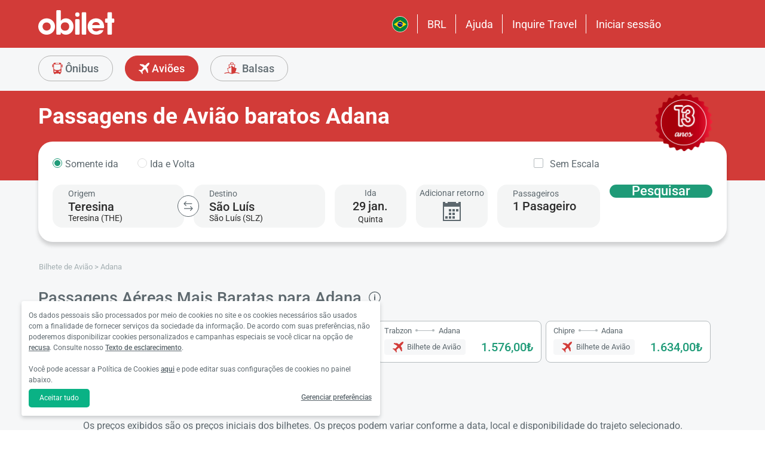

--- FILE ---
content_type: text/html; charset=utf-8
request_url: https://www.obilet.com/br/flight-ticket/adana
body_size: 76427
content:
<!DOCTYPE html>

<html lang="pt-BR" alphabet="latin" dir="ltr"
      class=" ">
<head>
    <meta charset="utf-8" />
    <meta http-equiv="Content-Language" content="pt-BR">

    <title>Adana, Pesquisar os voos, pre&#xE7;os baratos de bilhete de avi&#xE3;o Adana</title>
    <meta name="viewport" content="width=device-width,minimum-scale=1,initial-scale=1" />
    <meta name="description" content="obilet para a bilhete de avi&#xE3;o Adana. Pesquise os pre&#xE7;os de biletes de avi&#xE3;o Adana mais baratos, pesquise voos Adana de todas as companhias a&#xE9;reas, comparar pre&#xE7;os, compre a passagem Adana mais baratas com seguran&#xE7;a, rapidez e facilidade!">

    <link rel="preconnect" href="https://fonts.googleapis.com">
    <link rel="preconnect" href="https://fonts.gstatic.com" crossorigin>

        <link rel="preload" as="image" href="https://s3.eu-central-1.amazonaws.com/static.obilet.com/images/location/217-lg.png">

    
                            <link rel="shortcut icon" href="/Mobile/favicon/favicon.ico" />
                            <link rel="icon" type="image/png" sizes="32x32" href="/Mobile/favicon/favicon-32.png" />
                            <link rel="icon" type="image/png" sizes="16x16" href="/Mobile/favicon/favicon-16.png" />
                            <link rel="apple-touch-icon" sizes="180x180" href="/Mobile/favicon/apple-touch-180.png" />
                            <link rel="mask-icon" href="/Mobile/symbols/emblem.svg" color="#d23b38" />
                            <meta name="msapplication-TileImage" content="/Mobile/favicon/ms-tile-150.png" />
                            <link rel="manifest" href="/Mobile/favicon/site.webmanifest" />
                            <meta name="application-name" content="obilet.com" />
                            <meta name="theme-color" content="#d23b38" />
                            <meta name="apple-mobile-web-app-title" content="obilet.com" />
                            <meta name="apple-mobile-web-app-capable" content="yes" />
                            <meta name="apple-mobile-web-app-status-bar-style" content="black" />
                            <meta name="format-detection" content="telephone=no,date=no,address=no,email=no,url=no" />
                            <meta name="msapplication-TileColor" content="#d23b38" />
                            <meta name="msapplication-config" content="/Mobile/favicon/browserconfig.xml" />
                        
<meta name="apple-itunes-app" content="app-id=596039443" app-argument="https://app.adjust.com/x58tgi">

<meta name="google-play-app" content="app-id=com.obilet.androidside" />
    <style>a,button{background:0 0}.fixed-bottom,.fixed-top{position:fixed!important;transition:1s}#footer,#loading.mobile .text-group .content li:not(.active),ob-checkbox,ob-dateinput,ob-image-gallery .tns-controls button:disabled{opacity:0}#footer,ob-map,ob-sidebar{visibility:hidden}.ob-auth{margin-right:auto;margin-left:auto}.ob-auth h2{text-align:center;font-weight:400;margin:0 auto}.ob-auth .header{padding:0 0 .5em;text-align:center}.ob-auth .header.user-sign-up svg{width:3.5em;height:3.5em;fill:#5d686e}.ob-auth .auth-modal{float:right;color:gray;font-size:2em;border:1px solid gray;padding:.2em}.ob-auth .login-options .not-available{opacity:.7}.ob-auth .exclamation-error svg,.ob-modal .customized-error-modal svg{fill:#d23b38;display:block;margin:0 auto 1em;width:3.5em;height:3.5em}.ob-auth .placeholder svg{width:1em;height:1em;fill:#c6c6c6}.ob-auth .form .user-info{margin:1em;border-bottom:1px solid #c6c6c6!important}#loading.mobile .loading-journey-summary .group span,.ob-auth .form .remember-group,.ob-auth .form .user-info.email{text-align:left}.ob-auth .form .user-info.password{position:relative;text-align:left}.ob-auth .form .user-info.password .toggle-password{position:absolute;right:.5em;top:.3em}.ob-auth .form .user-info.password .toggle-password svg{width:1.2em}.ob-auth .form .user-info input{width:80%;padding:.5em}.ob-auth .form .user-info svg.e-mail,.ob-auth .form .user-info svg.lock{width:1em;height:.8em;fill:#c6c6c6;position:relative;top:auto;right:auto}.ob-auth .form .remember-group .remember{display:inline-block;margin:0 1em}.ob-auth .form .remember-group .forgot-password{display:inline-block;margin:0 1em;float:right;font-size:.8em;font-weight:500}.ob-auth .form .register-text,h1,h2,h3,h4,h5,h6,ob-map tr,strong,th{font-weight:500}.ob-auth .form .separator{text-align:center;font-size:.8em;font-weight:500}.ob-auth .form .separator .line{border-bottom:2px solid #9d9d9c;width:35%;padding:10px 0 1em;margin-top:-1em;margin-bottom:.2em;display:inline-block}.ob-auth #register-form .options .sign-up,.ob-auth .form .options .sign-up{color:#d23b38;background:#fff;width:75%;display:inline-block;font-weight:500}.ob-auth .form .separator .line-text{padding:0 1em}.ob-auth #register-form .options,.ob-auth .form .options,.txt-center{text-align:center}.ob-auth .form .options .login{padding-top:1em;margin-top:1em}.ob-auth .form .options .sign-up{border:1px solid #d23b38;margin-bottom:1em;padding:.7em 1em;border-radius:.3em}.ob-auth .form .options .register-text{font-size:.8em;color:#3c4448;padding:.5em 0}.ob-auth .form .options button{margin:.4em 0;padding:1em;width:85%;border-radius:.3em;font-weight:500;height:2.9em}.ob-auth #register-form .register-contract-links,.ob-auth .form ob-checkbox .text{font-size:.8em;padding-left:.5em}.ob-auth #register-form .options button.register,.ob-auth .form .options button.login{background:#d23b38;color:#fff}.ob-auth .form .options button.facebook-login{color:#fff;background:#45619d;padding-top:.7em}.ob-auth .form .options button.facebook-login span,.ob-auth .form .options button.google-login span{position:relative;top:.2em}.ob-auth .form .options button.facebook-login svg{width:1.5em;height:1.5em;fill:#fff;float:left}.ob-auth .form .options button.google-login{color:#fff;background:#4285f4;padding-top:.7em}.cookies-policy,body[class*=payment] #header .header-main{background-color:#fff}.ob-auth .form .options button.google-login svg{width:1.8em;height:1.7em;margin-top:-1px;fill:#fff;float:left;margin-left:-2px}.ob-auth .form ob-checkbox{zoom:1;-webkit-user-select:none;-moz-user-select:none;-ms-user-select:none;user-select:none}.cookies-policy.optional .options>div label::after,.cookies-policy.optional .options>div label::before,.ob-auth .form ob-checkbox::after,.ob-auth .form ob-checkbox::before{content:' ';display:table}.cookies-policy.optional .options>div label::after,.ob-auth .form ob-checkbox::after{clear:both}.ob-auth .form ob-checkbox .checkbox-fix{padding-top:.1em}.ob-auth .form ob-checkbox .text{float:right;max-width:100%;white-space:nowrap;overflow:hidden;text-overflow:ellipsis}.ob-auth .form ob-checkbox.mobile svg{width:.9em}.ob-auth .form ob-checkbox.mobile .box{padding:0 0 0 .1em}.ob-auth #register-form{text-align:start}.ob-auth #register-form .input-group{display:block!important}.ob-auth #register-form .preferences{margin:.5em 1em}.ob-auth #register-form .subscription{display:-webkit-box;display:-webkit-flex;display:flex}#header .header-main .container>*,.h-list>li,.ob-auth #register-form .subscription div{-webkit-box-flex:1;-webkit-flex:1;flex:1}.ob-auth #register-form .options .register{padding-top:1em}.ob-auth #register-form .options .sign-up{border:1px solid #d23b38;margin-bottom:1em;padding:.7em 1em;border-radius:.3em;margin-top:0}.ob-auth #register-form .options .login-text,.ob-auth #register-form .options .register-text{font-size:.8em;color:#3c4448;padding:.5em 0;font-weight:500}.ob-auth #register-form .options button{margin:.4em 0;padding:.7em 1em 1em;width:85%;border-radius:.3em;font-weight:500;height:2.9em}img,legend{border:0}.ob-auth #register-form .options button.facebook-register{color:#fff;background:#45619d}.ob-auth #register-form .options button.facebook-register svg,.ob-auth #register-form .options button.google-register svg{width:1.3em;height:1.3em;fill:#fff;float:left}.ob-auth #register-form .options button.google-register{color:#fff;background:#4285f4}.ob-auth #register-form ob-checkbox{top:.1em;position:relative}.ob-auth #register-form .register-contract-links a{font-weight:500;color:#5d686e}.ob-modal .loading-disclaimer span{text-align:center;margin:2em auto auto;display:block}.ob-modal .loading-disclaimer svg{-webkit-animation:2s linear infinite spin;animation:2s linear infinite spin;margin:8em auto auto;display:block;width:5em}#header .header-main-end .menu-main li.currency button,.ob-modal .container{padding:0}.ob-auth-modal .header{border-bottom:0!important}#header .header-main-end .menu-main li .menu-user:hover,#header .header-main-end .menu-main li.user-profile:hover .menu-user,article,aside,details,figcaption,figure,footer,header,hgroup,main,nav,section,summary{display:block}.cookies-policy.optional .cookies-options.short button.close span.accept-all,.no-wrap,audio,canvas,ob-dropdown,video{display:inline-block}audio:not([controls]){display:none;height:0}#breadcrumb,#support-toggle,#symbols,#to-top,.cookies-policy.hidden,.cookies-policy.optional .cookies-options.short button.close span.accept,.cookies-policy.optional .cookies-options:not(.short) #policy-detail,.cookies-policy.optional .cookies-options:not(.short) span.accept-all,.cookies-policy.optional .options>div input[type=checkbox],.toast,[hidden],html:not([lang=tr-TR]) .cookies-policy.optional .desc span.last-child,ob-checkbox input,ob-checkbox svg:not(.default),ob-dropdown .content,ob-modal,ob-select .clear,ob-select .close,ob-select .results,ob-select select,ob-time2 .time-picker-container .result .dropdown-list.hidden,ob-toast,template{display:none}a{color:inherit;text-decoration:none}a:focus{outline:dotted thin}#header .header-main-end .menu-main li a:focus,#header .header-main-end .menu-main li>button:focus,a:active,a:hover{outline:0}h1{font-size:2em;margin:.67em 0}abbr[title]{border-bottom:1px dotted}b,strong{font-weight:700}dfn{font-style:italic}hr{-moz-box-sizing:content-box;box-sizing:content-box;height:0}mark{background:#ff0;color:#000}code,kbd,pre,samp{font-family:monospace,serif;font-size:1em}pre{white-space:pre-wrap}q{quotes:"/201C" "/201D" "/2018" "/2019"}small{font-size:80%}sub,sup{font-size:75%;line-height:0;position:relative;vertical-align:baseline}sup{top:-.5em}sub{bottom:-.25em}svg:not(:root){overflow:hidden}figure{margin:0}fieldset{border:1px solid silver;margin:0 2px;padding:.35em .625em .75em}legend{padding:0}button,input,select,textarea{font-family:inherit;font-size:100%;margin:0}button,input{line-height:normal}button,select{text-transform:none}button,html input[type=button],input[type=reset],input[type=submit]{-webkit-appearance:button;cursor:pointer}#header .header-categories .categories .menu li:hover:not(.selected),#header .header-main-end .menu-main li.user-profile .user-name:hover,button[disabled],html input[disabled]{cursor:default}input[type=checkbox],input[type=radio]{box-sizing:border-box;padding:0}input[type=search]{-webkit-appearance:textfield;-moz-box-sizing:content-box;-webkit-box-sizing:content-box;box-sizing:content-box}input[type=search]::-webkit-search-cancel-button,input[type=search]::-webkit-search-decoration{-webkit-appearance:none}button::-moz-focus-inner,input::-moz-focus-inner{border:0;padding:0}textarea{overflow:auto;vertical-align:top}table{border-collapse:collapse;border-spacing:0}@font-face{font-family:Roboto;font-style:normal;font-weight:100 900;font-stretch:100%;font-display:swap;src:url(https://fonts.gstatic.com/s/roboto/v47/KFO7CnqEu92Fr1ME7kSn66aGLdTylUAMa3GUBGEe.woff2) format('woff2');unicode-range:U+0460-052F,U+1C80-1C8A,U+20B4,U+2DE0-2DFF,U+A640-A69F,U+FE2E-FE2F}@font-face{font-family:Roboto;font-style:normal;font-weight:100 900;font-stretch:100%;font-display:swap;src:url(https://fonts.gstatic.com/s/roboto/v47/KFO7CnqEu92Fr1ME7kSn66aGLdTylUAMa3iUBGEe.woff2) format('woff2');unicode-range:U+0301,U+0400-045F,U+0490-0491,U+04B0-04B1,U+2116}@font-face{font-family:Roboto;font-style:normal;font-weight:100 900;font-stretch:100%;font-display:swap;src:url(https://fonts.gstatic.com/s/roboto/v47/KFO7CnqEu92Fr1ME7kSn66aGLdTylUAMa3CUBGEe.woff2) format('woff2');unicode-range:U+1F00-1FFF}@font-face{font-family:Roboto;font-style:normal;font-weight:100 900;font-stretch:100%;font-display:swap;src:url(https://fonts.gstatic.com/s/roboto/v47/KFO7CnqEu92Fr1ME7kSn66aGLdTylUAMa3-UBGEe.woff2) format('woff2');unicode-range:U+0370-0377,U+037A-037F,U+0384-038A,U+038C,U+038E-03A1,U+03A3-03FF}@font-face{font-family:Roboto;font-style:normal;font-weight:100 900;font-stretch:100%;font-display:swap;src:url(https://fonts.gstatic.com/s/roboto/v47/KFO7CnqEu92Fr1ME7kSn66aGLdTylUAMa3KUBGEe.woff2) format('woff2');unicode-range:U+0100-02BA,U+02BD-02C5,U+02C7-02CC,U+02CE-02D7,U+02DD-02FF,U+0304,U+0308,U+0329,U+1D00-1DBF,U+1E00-1E9F,U+1EF2-1EFF,U+2020,U+20A0-20AB,U+20AD-20C0,U+2113,U+2C60-2C7F,U+A720-A7FF}@font-face{font-family:Roboto;font-style:normal;font-weight:100 900;font-stretch:100%;font-display:swap;src:url(https://fonts.gstatic.com/s/roboto/v47/KFO7CnqEu92Fr1ME7kSn66aGLdTylUAMa3yUBA.woff2) format('woff2');unicode-range:U+0000-00FF,U+0131,U+0152-0153,U+02BB-02BC,U+02C6,U+02DA,U+02DC,U+0304,U+0308,U+0329,U+2000-206F,U+20AC,U+2122,U+2191,U+2193,U+2212,U+2215,U+FEFF,U+FFFD}html{-ms-text-size-adjust:100%;-webkit-text-size-adjust:100%;font-family:Roboto,Arial,sans-serif,system-ui;line-height:1.3;min-width:65em;-moz-box-sizing:border-box!important;-webkit-box-sizing:border-box!important;box-sizing:border-box!important;color:#5d686e;overflow-y:scroll}input{-moz-appearance:none;-webkit-appearance:none;appearance:none}ob-select{cursor:pointer;display:block}ob-select button{display:block;width:1.55em;height:1.55em;position:absolute;pointer-events:none;right:3%!important;top:17%!important}ob-loading{background:rgba(255,255,255,.9)!important;color:#5d686e;position:fixed;top:0;right:0;bottom:0;width:0;z-index:800;text-align:center}ob-loading .container{position:absolute;top:50%;right:0;left:0;-webkit-transform:translate(0,-50%);-moz-transform:translate(0,-50%);-ms-transform:translate(0,-50%);transform:translate(0,-50%);text-align:center;padding:2.5em 0 1.8em}ob-loading ul.content{position:absolute;top:0;left:0;width:100%}ob-loading .footer{position:absolute;text-align:center;width:100%;left:0;bottom:0}ob-loading .footer,ob-loading ul{max-height:0;overflow:hidden}body,html{margin:0;padding:0;height:auto}*,::after,::before{font-size:1em;-moz-box-sizing:inherit!important;-webkit-box-sizing:inherit!important;box-sizing:inherit!important}.cbotactive #launcher,.cbotactive #support-toggle,.cbotactive #webWidget,.cbotactive .cbot-dialog-button-regular.hidden,.cookies-policy.optional .cookies-options.short .options,.cookies-policy.optional .cookies-options.short p,.inline-loading *,iframe#launcher{display:none!important}#header .header-main .container,.h-list{display:-webkit-box;display:-webkit-flex}#header .header-main{background-color:#d23b38;height:5em}#header .header-main .container{display:flex;-webkit-box-align:center;-webkit-align-items:center;align-items:center;height:100%;position:relative}#header .header-main-start .logo svg{width:14em;height:3.04347826em;fill:#fff}#header .header-main-end .menu-main{margin:0;padding:0;list-style:none;font-size:1em;display:flex;justify-content:end;align-items:center;height:100%}#header .header-main-end .menu-main li{display:inline-flex;justify-content:center;align-items:center;min-height:2em;padding:0 1em!important;position:relative;text-wrap:nowrap}#header .header-main-end .menu-main li:not(:last-child)::after{content:'';position:absolute;width:1px;height:2em;background:#fff;right:0}#header .header-main-end .menu-main li #currency-modal-btn:hover,#header .header-main-end .menu-main li>a:hover{transition:.2s;opacity:.8}#header .header-main-end .menu-main li.language button{height:1.5em;width:1.5em;border-radius:50%;border:1px solid #fff;padding:0}#header .header-main-end .menu-main li.language button img{width:100%;height:100%}#header .header-main-end .menu-main li.user-profile .user-name{display:flex;align-items:center;text-transform:capitalize}#header .header-main-end .menu-main li.user-profile .user-name svg{height:.7em;width:.7em;margin-left:.5em}#header .header-main-end .menu-main li a,#header .header-main-end .menu-main li>button{font-size:1.125em;color:#fff;display:inline-block}#header .header-main-end .menu-main li .menu-user{display:none;position:absolute;padding:1em;right:-1em;top:2em;z-index:100}#header .header-main-end .menu-main li .menu-user-links{min-width:14em;background:#fff;border-radius:.25em;display:flex;flex-direction:column;border:1px solid #94d4d4}#header .header-main-end .menu-main li .menu-user-links a{transition:.2s;padding:1.5em 1em;color:#5d686e;line-height:1;font-weight:500;position:relative}#header .header-main-end .menu-main li .menu-user-links a:not(:last-child):after{content:'';height:1px;margin:0 1em;left:0;right:0;bottom:0;background:#94d4d4;position:absolute}#header .header-main-end .menu-main li .menu-user-links a:hover{transition:.2s;color:#d23b38;background:#faf4f4}#header .header-main-end .menu-main li .menu-user-links a span,button.has-icon.right{padding-right:1em}#header .header-main-end .menu-main.selected{color:#d23b38}#header .header-categories .categories .menu li:hover:not(.selected) svg,#header .header-main-end .menu-main.selected svg,body[class*=payment] #header .header-main .logo svg{fill:#d23b38}#header .header-categories{background-color:#f6f7f8}#header .header-categories .categories{line-height:4.5em}#header .header-categories .categories .menu{margin:0;padding:0;list-style:none}#header .header-categories .categories .menu li{display:inline-block;margin-right:1em}#header .header-categories .categories .menu li.sea a svg{width:1.4em;height:1.4em;margin-top:-5px}#header .header-categories .categories .menu li.rentcar a svg{width:1.1em;height:1.1em;margin-top:0}#header .header-categories .categories .menu li a{box-sizing:border-box;position:relative;transition:.2s;font-size:1.15em;font-weight:500;color:#616c72;border:1px solid #b3b3b2;outline:0;padding:0 1.2em;border-radius:1.6em;cursor:pointer;line-height:42px;height:43px;display:inline-block;min-width:3.5em;background:#f6f7f8}#header .header-categories .categories .menu li a span:not(.badge){display:inline-block;vertical-align:middle}#header .header-categories .categories .menu li a svg{color:#d23b38;vertical-align:text-top!important}#header .header-categories .categories .menu li .badge{position:absolute;top:-.45em;right:-.66em;font-size:.65em;background:#1f9b78;color:#fff;border-radius:2.71em;padding:.21em .43em;line-height:1}#header .header-categories .categories .menu li.selected a{color:#fff;background-color:#d23b38;outline:0;padding:0 1.2em;border-radius:1.6em;cursor:pointer;border-color:#d23b38}#header .header-categories .categories .menu li.selected a svg,.biletall #header .categories .menu li.selected a svg{fill:#fff}#header .header-categories .categories .menu li:hover:not(.selected) a{color:#d23b38;border-color:#d23b38}body[class*=payment] #header .header-main .menu-main li:not(:last-child)::after{background:#d23b38}.biletall #header .menu-main li .menu-user-links a,body[class*=payment] #header .header-main .menu-main li a,body[class*=payment] #header .header-main .menu-main li button{color:#5d686e}.seo-flight-location #main,.seo-flight-route #main{background:#f6f7f8}#main{min-height:55vh}.container{margin:0 auto;padding:0 .5em;max-width:73em}.h-list{display:flex;margin:0;padding:0;list-style:none}.h-list .logo svg{width:10em;height:1.8em}button,input,select,textarea{border:none;color:inherit}strong.bolder{font-weight:600}button{cursor:pointer}.biletall ob-loading:not(.mobile) ul.content,.cookies-policy div,button.has-icon{position:relative}button.has-icon span{position:absolute;top:50%;-webkit-transform:translate(0,-50%);-moz-transform:translate(0,-50%);-ms-transform:translate(0,-50%);transform:translate(0,-50%);font-size:.6em}button.has-icon .icon{margin:.5em}button.has-icon .icon.arrow{margin:.7em .6em .7em .8em}button.has-icon .circle{border-radius:2em}button.has-icon.left{padding-left:1em}button.has-icon.left span{left:1em}button.has-icon.right span{right:1em}svg{width:100%;height:100%;fill:currentColor}svg.spin{-webkit-animation:1s linear infinite spin;animation:1s linear infinite spin}img.icon,svg.icon{width:1em;height:1em;vertical-align:text-top}#announcement-container .ob-announcement{min-height:40px;padding:.6em .5em;box-shadow:rgba(0,0,0,.12) 1px 1px 2px 0;display:none}#announcement-container .ob-announcement .container .icon{width:1em;float:left;padding-top:2px}#announcement-container .ob-announcement .container .icon img{width:1em}#announcement-container .ob-announcement .container .detail{padding-left:.3em;cursor:pointer}#announcement-container .ob-announcement .container .detail .text{font-size:12px}#announcement-container .ob-announcement .container .detail .external{font-size:12px;font-weight:500;padding:0 .5em}#announcement-container .ob-announcement .container .detail .external a{border-bottom:1px solid}@keyframes spin{100%{-webkit-transform:rotate(360deg);-moz-transform:rotate(360deg);-ms-transform:rotate(360deg);transform:rotate(360deg)}}.fixed-bottom{bottom:1em!important}.fixed-top{top:1em!important}.cookies-policy{padding:1.2em 1.2em 1.2em 1em;width:24em;min-height:71px;position:fixed;bottom:1em;transform:translate(0,120%);transition:transform .3s;left:3em;box-shadow:0 3px 6px rgba(60,68,72,.25);border-radius:.3em;font-size:.875em;text-align:left;z-index:1}.cookies-policy.show{transform:translate(0,0)}.cookies-policy div a{font-weight:500;white-space:nowrap}.cookies-policy div a:hover{text-decoration:underline}.cookies-policy a.close{position:absolute;top:-.5em;right:-.6em;display:inline-block;width:1em;height:1em;border-radius:50%}.cookies-policy a.close svg{fill:#5d686e;width:.7em;height:.7em}.cookies-policy.optional{margin-bottom:1em;width:50em;min-height:110px;font-size:.75em}.cookies-policy.optional p{margin:.8em 0}.cookies-policy.optional .cookies-options{min-height:92px;line-height:1.5}.cookies-policy.optional .cookies-options .c-title{margin-top:0;font-size:1.14em}.cookies-policy.optional .cookies-options>div:last-child{margin-top:.5em}.cookies-policy.optional .cookies-options>div:last-child button{color:#fff;background-color:#0ab285;outline:0;padding:.7em 1.5em;border-radius:.4em;cursor:pointer;vertical-align:middle;display:inline-block}.cookies-policy.optional .cookies-options>div:last-child a{display:inline-block;outline:0;float:right;text-decoration:underline;vertical-align:middle;line-height:2.4em}.cookies-policy.optional .desc a{font-weight:500;text-decoration:underline}.cookies-policy.optional .options{margin-bottom:.7em;display:-webkit-box;display:-webkit-flex;display:flex;-webkit-flex-wrap:wrap;-ms-flex-wrap:wrap;flex-wrap:wrap}.cookies-policy.optional .options>div{margin-bottom:.3em;-webkit-box-flex:1;-webkit-flex:1;flex:1;-webkit-flex-basis:50%;-ms-flex-preferred-size:50%;flex-basis:50%}.cookies-policy.optional .options>div .box:after{display:inline-block;position:absolute;width:.2em;height:.5em;border:solid #229f57;border-width:0 2px 2px 0;-webkit-transform:rotate(45deg) translate(-12%,24%);-ms-transform:rotate(45deg) translate(-12%,24%);transform:rotate(45deg) translate(-12%,24%);vertical-align:middle}.cookies-policy.optional .options>div .box{display:inline-block;position:relative;width:1em;height:1em;border:1px solid #c6c6c6;background-color:#fff;text-align:center;line-height:1em;vertical-align:middle;margin-top:.2em;margin-bottom:.5em;float:left;padding:0;box-shadow:none;border-radius:.2em;margin-right:.5em}.cookies-policy.optional .options>div label{cursor:pointer;margin-right:.5em;display:block;zoom:1}.cookies-policy.optional .options>div input[type=checkbox]:checked+label .box:after{content:'';border-color:#fff;width:.3em;height:.7em;transform:rotate(45deg) translate(-44%,14%)}.cookies-policy.optional .options>div input[type=checkbox]:checked+label .box{background-color:#229f57;border-color:#229f57}.cookies-policy.optional .options>div #necessary{pointer-events:none;cursor:not-allowed}.cookies-policy.optional .options>div #necessary+label .box{background-color:#c6c6c6;border-color:#c6c6c6}.cookies-policy.optional .options>div #necessary+label .box:after{border-color:#fff}body[class*=seo-bus] .question-group .question .symbol-group{display:inline-block;float:right;position:absolute;top:50%;transform:translateY(-50%);left:95%}.biletall,.biletall #header .categories .menu li a svg{color:#252f3d}.biletall #header .header-main{background-color:#252f3d!important}.biletall #header .logo svg,.biletall #header .logo svg path{fill:#fff!important}.biletall #header .menu-main:last-child a{padding-right:.5em}.biletall #header .menu-main li:not(:last-child)::after{background:#fff!important}.biletall #header .menu-main li>a{color:#fff!important}.biletall #header .menu-main li .menu-user-links a:hover{color:#252f3d;background:#292e3d24}.biletall #header .categories .menu li.selected a{background-color:#252f3d;border-color:#252f3d}.biletall #header .categories .menu li:hover:not(.selected) a{color:#252f3d;border-color:#252f3d}.biletall #header .categories .menu li:hover:not(.selected) svg{fill:#252f3d}.biletall .titles .h-list{margin-bottom:1em}.biletall .titles .h-list li{padding-top:.4em!important}.biletall .titles .h-list li svg{width:1.9em!important;height:1.7em!important;margin-bottom:-9px}.biletall .titles .h-list li:first-child{padding-top:0!important;margin-top:0}.biletall .titles .h-list li:first-child a.logo svg{width:10em!important;height:1.8em!important}.biletall.seo-document .info-container h1{color:inherit!important}.biletall #search-features,.biletall.seo-airports #search-features,.biletall.seo-international-flight-journeys #search-features,.biletall.seo-locations #search-features{display:-webkit-box;display:-webkit-flex;display:flex;flex-direction:column;justify-content:center}ob-checkbox{display:inline}ob-checkbox .box{display:inline-block;padding:.15em .05em .05em .15em;width:1em;height:1em}ob-checkbox svg{width:.9em;height:.9em}ob-image-gallery .gallery-image{cursor:pointer}#loading.mobile .text-group .content li.active,ob-image-gallery:hover .tns-controls button:not(:disabled){opacity:1}ob-image-gallery .tns-controls{position:relative;outline:0;width:100%;display:block}ob-image-gallery .tns-controls button{transition:opacity .2s;opacity:0;display:inline-block;z-index:1;min-height:13.3em;height:100%;position:absolute;top:8px;background-color:rgba(60,68,72,.3);color:#fff;margin:-.5em;outline:0}ob-image-gallery .tns-controls button svg{max-width:2.5em;max-height:2.5em;border-radius:50%;border:2px solid #fff;padding:.8em}ob-image-gallery .tns-controls button:first-child svg{transform:rotate(-180deg)}ob-image-gallery .tns-controls [data-controls=prev]{left:8px}ob-image-gallery .tns-controls [data-controls=next]{right:8px}ob-loading[visible]{left:0;width:100%}ob-loading .container{width:100%}ob-loading .header{position:relative;background:#e0f9fd;text-align:center;overflow:hidden}ob-loading.flight .header{margin-bottom:-100px;padding-bottom:100px}ob-loading .logo{display:block;margin:3em auto 0;width:160px;height:2em;fill:#d23b38}ob-loading .biletall-loading{display:block;margin:2em auto -1.7em;height:5em}ob-loading .body{opacity:1;margin:0 auto}#loading.mobile{background:rgba(255,255,255,.9)}#loading.mobile .text-group{position:relative;height:auto}#loading.mobile .text-group .content{font-size:1.075em;padding:0;height:3em;list-style:none;margin-left:auto;margin-right:auto;transform:translate(0,-10em)}#loading.mobile .text-group .content li{font-weight:500;min-height:50px}#loading.mobile .text-group .content li div{padding-bottom:.2em;font-size:1em}#loading.mobile .text-group .footer{font-size:.86em;transform:translate(0,-2em)}#loading.mobile .loading-journey-summary{background:#fff;width:70%;margin:0 auto!important;list-style:none;padding:0;border-radius:.2em}#loading.mobile .loading-journey-summary div.info-group{height:3em;border-bottom:1px dashed #9d9d9c;position:relative;border-radius:.2em}#loading.mobile .loading-journey-summary div.info-group .icons{top:50%;position:absolute;transform:translateY(-50%);margin-left:.5em;white-space:nowrap;overflow:hidden;width:15em;text-align:left;text-overflow:ellipsis;font-size:.93em}#loading.mobile .loading-journey-summary li:last-child div{border:none}#loading.mobile .loading-journey-summary svg.icon{fill:#9d9d9c;width:.85em;height:.85em}#loading.mobile.flight .header{margin-bottom:-27%;padding-bottom:27%}html.loading{max-height:100%;height:100vw;overflow-y:hidden}.biletall ob-loading:not(.mobile){background:rgba(0,0,0,.8)!important;color:#fff}.biletall ob-loading:not(.mobile) .container{top:45%}.biletall ob-loading:not(.mobile) img{height:14em;margin-bottom:20px}.biletall #loading.mobile{background:#e0f9fd}.biletall #loading.mobile img.image{width:145px;padding:1em 0 0}.biletall #loading.mobile .body{display:block;height:60%}.biletall #loading.mobile .text-group{margin:12px 0 24px}.biletall #loading.mobile .text-group .content{transform:none}.biletall #loading.mobile .footer{transform:none;position:absolute;top:3em;width:100%;font-size:.86em}ob-map{display:block}ob-time .with-select{display:block;border-radius:.25em;height:2em!important;border:.063em solid #b5bbbe;padding:.25em}ob-time .with-select select{-moz-appearance:none;-webkit-appearance:none;appearance:none;border:none;font-size:.9em}@media screen and (-webkit-min-device-pixel-ratio:0){ob-time .with-select select{margin-left:.2em}}.no-scroll{overflow:hidden;position:fixed}.no-transition{-moz-transition:none!important;-webkit-transition:none!important;-o-transition:color 0 ease-in!important;transition:none!important}.inline-loading{position:relative;pointer-events:none;overflow:hidden}.inline-loading:after{content:"";display:block!important;position:absolute;top:0;left:0;bottom:0;right:0;margin:auto;height:1em;width:1em;border:.2em solid transparent;border-top:.2em solid #d23b38;border-right:.2em solid #d23b38;border-radius:50%;z-index:9999999999999999;-webkit-animation:.5s linear infinite spin;animation:.5s linear infinite spin}.no-scroll{overflow:hidden;position:fixed}.no-transition{-moz-transition:none!important;-webkit-transition:none!important;-o-transition:color 0 ease-in!important;transition:none!important}@keyframes skeleleton-simple-loading{0%{transform:translateX(-100%)}100%{transform:translateX(100%)}}.inline-loading{position:relative;pointer-events:none;overflow:hidden}.inline-loading *{display:none!important}.inline-loading:after{content:"";display:block!important;position:absolute;top:0;left:0;bottom:0;right:0;margin:auto;height:1em;width:1em;border:.2em solid transparent;border-top:.2em solid #d23b38;border-right:.2em solid #d23b38;border-radius:50%;z-index:9999999999999999;-webkit-animation:.5s linear infinite spin;animation:.5s linear infinite spin}#search-container{padding-top:2em;padding-bottom:2em;background-position:center center;background-size:cover;background-color:#f6f7f8}#search-container .container:not(.header){display:-webkit-box;display:-webkit-flex;display:flex}#search-containers{position:relative;margin:0 0 2em;padding:0;min-height:100%!important}#search-containers:before{content:'';position:absolute;z-index:0;top:0;left:0;width:100%;height:150px;background-color:#d23b38!important}#search-containers .search-header,#search-containers .seo-header{position:relative}#search-containers .search-header{display:flex;opacity:0}#search-containers #search .form-body{display:flex;min-width:100%;width:42%}#search-containers #search .form-toggle{display:flex;align-items:center;font-size:.875em;margin-top:1em}#search-containers #search .form-toggle input{display:none}#search-containers #search .form-toggle input:checked+.form-toggle__slider{background-color:#1f9b78}#search-containers #search .form-toggle input:checked+.form-toggle__slider:before{transform:translateX(18px)}#search-containers #search .form-toggle input:disabled+.form-toggle__slider{cursor:not-allowed}#search-containers #search .form-toggle input:disabled+.form-toggle__slider:before{background-color:#b5bbbe}#search-containers #search .form-toggle input:disabled~.form-toggle__text{color:#b5bbbe;cursor:not-allowed}#search-containers #search .form-toggle__slider{cursor:pointer;position:relative;background-color:#dbdbdb;border-radius:20px;transition:.3s;width:38px;height:20px;margin-right:.5em}#search-containers #search .form-toggle__slider:before{position:absolute;content:"";height:16px;width:16px;left:2px;bottom:2px;background-color:#fff;border-radius:50%;transition:.3s}#search-containers #search .form-toggle__text{color:#5d686e;cursor:pointer}#search-containers #search .form-check{display:flex;align-items:center;font-size:.875em;margin-top:1em}#search-containers #search .form-check-input{-moz-appearance:none;-webkit-appearance:none;appearance:none;width:20px;height:20px;border:1px solid #b5bbbe;flex:0 0 auto;border-radius:.25em;display:flex;align-items:center;justify-content:center}#search-containers #search .form-check-input:before{content:'';position:relative;transform:rotate(45deg) translate(-1px,-1px);width:7px;height:14px;border-bottom:3px solid #fff;border-right:3px solid #fff;display:none;box-sizing:inherit}#search-containers #search .form-check-input:checked{background:#1f9b78;border-color:#1f9b78}#search-containers #search .form-check-input:checked:before{display:block}#search-containers #search .form-check-input:disabled{cursor:not-allowed;background:#ededed;border-color:#dbdbdb}#search-containers #search .form-check-input:disabled~.form-check-label{color:#b5bbbe;cursor:not-allowed}#search-containers #search .form-check-label{line-height:1.2;margin-left:.8em;cursor:pointer;color:#5d686e;font-weight:400}#search{min-width:25em;max-width:30em;width:42%;max-height:22.5em;background:#fff;border-radius:.5em}#search #swap{position:absolute;padding:0;background:#fff;z-index:1}#search #swap svg{fill:#d23b38}#search .group{display:-webkit-box;display:-webkit-flex;display:flex;-webkit-box-align:center;-webkit-align-items:center;align-items:center;padding:.5em 1em}#search .group .icon{margin:1em 1em 0 0;width:1.5em;height:1.5em;fill:#9d9d9c}#search .group .icon:not(.spin){display:none}#search .group .input-group{-webkit-box-flex:1;-webkit-flex:1;flex:1}#search .group label{display:inline-block;position:relative;margin-bottom:.3em;font-weight:500;background:#fff;color:#9d9d9c;z-index:1}#search .input-group{-webkit-user-select:none;-moz-user-select:none;-ms-user-select:none;user-select:none}#search .origin{position:relative}#search-button{display:block;margin:.5em auto 1em;padding:.8em 2.5em .8em 1.5em;width:90%;font-size:1.4em;font-weight:500;background:#1f9b78;color:#fff;border-radius:.5em;font-family:Roboto;max-height:2.8em;line-height:1em}#search-button span{background:#378f75}#bus-search-features{-webkit-box-flex:1;-webkit-flex:1;flex:1;text-align:center;margin:.67em 0}#bus-search-features h1.main-header{font-size:2em;margin:0 .1em;display:inline}#bus-search-features span.main-header{font-size:1.875em}#flight-search-features{display:flex;justify-content:center;align-items:center;-webkit-box-flex:1;-webkit-flex:1;flex:1;text-align:center;margin:.67em 0}#flight-search-features h1{margin:0}#flight-search-features>span:last-child{font-size:2em;margin-left:.2em}#sea-search-features{display:flex;justify-content:center;align-items:center;-webkit-box-flex:1;-webkit-flex:1;flex:1;text-align:center}#sea-search-features h1.secondary-header{font-size:2em}#sea-search-features span.secondary-header{font-size:1.9em;margin-left:.2em}#search-features{-webkit-box-flex:1;-webkit-flex:1;flex:1;text-align:center}#search-features .main-header{color:#fff;font-size:1.875em;margin:0;display:inline}#search-features h1.main-header{font-size:2.75em;margin:5.875em 0 2.625em}#search-features h2.header{font-weight:400;font-size:2em;margin:0}#search-features h2.header strong{font-weight:500}#search-features h1{text-align:center!important;margin:.5em 0 0;font-size:1.6em}#search-features table{margin:0 auto;max-width:40em;width:100%;table-layout:fixed}#search-features td>div{position:relative;box-sizing:border-box;background-color:rgba(0,0,0,.4);border-radius:1em;padding:.3em 0;text-align:center;margin:.5em auto;min-height:8.4em;max-width:12em}#search-features td>div>*{display:table-cell;vertical-align:middle}#search-features td>div div{width:100em;height:3.8em;vertical-align:middle;padding:0 .5em}#search-features .main-header+table td div{padding:.3em unset unset}#search-features table tr:first-child svg{position:relative;top:5px}body[class*=airports] #search-features table,body[class*=flight] #search-features table{width:auto}body[class*=airports] #search-features table td,body[class*=flight] #search-features table td{padding-left:.5em;padding-right:.5em}#search-features svg{margin:.8em auto 0;width:100%;height:100%;max-width:5em;max-height:62px}.image-container{height:23em}.image-container .partner-image{top:-2em;position:relative;margin:0 auto;height:30em;overflow:hidden}.biletall #search-containers:before{background-color:#252f3d!important}.biletall #search #swap svg{fill:#e38037}.biletall #search-button{background:#e38037}.biletall #search-button span{background:#884413}.biletall #main #search-container .container .page-header,.biletall #main #search-container .container h1{color:#fff!important}#search-containers *{outline:0}#search-containers .seo-header{display:flex;align-items:center;margin:0 auto;padding:1.2em .5em;max-width:73em;font-weight:700;color:#fff}#search-containers .seo-header span{font-size:2.3em}#search-containers .seo-header h1{color:#fff!important;font-size:2.3em;font-weight:700;margin:0}#search-containers .search-header{display:flex;opacity:0;align-items:center;margin:0 auto;padding:1.2em .5em;max-width:73em;font-weight:700;color:#fff}#search-containers .search-header span{font-size:2.3em}#search-containers .search-header .content{animation-name:animation;animation-timing-function:ease-in-out;animation-iteration-count:infinite;transform-style:preserve-3d;transform-origin:25px 25px 0;margin:0 0 3em .5em;justify-content:center;align-items:center}#search-containers .search-header .content .animation-approve,#search-containers .search-header .content .animation-trust,#search-containers .search-header .content .animation-wallet{position:absolute;top:.1em;height:1em;width:2em}#search-containers .search-header .content span{position:absolute;width:25em;backface-visibility:hidden}#search-containers .containers{position:relative;width:100%;margin:0 auto;padding:0 .5em;max-width:73em;display:flex;z-index:10}#search-containers .containers .banner{position:absolute;right:2em;top:-5em;z-index:1}#search-containers .containers .banner img,#search-containers .containers .banner svg{width:6em;height:6em}#search-containers #search{display:flex;flex-direction:column;min-width:100%;padding:1.5em;box-shadow:0 6px 6px 0 rgba(0,0,0,.16);border-radius:1.5em;min-height:100%!important;align-items:flex-start}#search-containers #search .check-way{display:flex;justify-content:flex-start;align-items:center;width:100%;margin-bottom:1.5em}#search-containers #search .check-way label:first-child{margin-right:2em}#search-containers #search .check-way .radio{display:flex;justify-content:center;align-items:center;cursor:pointer}#search-containers #search .check-way .radio span{padding-top:.2em}#search-containers #search .check-way .radio input{margin-right:.3em;position:relative;width:1em;height:1em;cursor:pointer}#search-containers #search .check-way .radio input:before{content:"";position:absolute;width:1em;height:1em;border:1px solid #ddd;border-radius:50%;left:0;top:0}#search-containers #search .check-way .radio input:after{content:"";position:absolute;width:.9em;height:.9em;border-radius:50%;left:0;top:0}#search-containers #search .check-way .radio input.active:before{border:1px solid #1f9b78}#search-containers #search .check-way .radio input.active:after{background:#1f9b78;width:.625em;height:.625em;top:50%;left:50%;transform:translate(-50%,-50%)}#search-containers #search .locations{display:flex;width:100%}#search-containers #search .icon{min-width:1em}#search-containers #search ob-select button{display:none}#search-containers #search .group.active{border:2px solid #d23b38}#search-containers #search .group.active label{color:#d23b38}#search-containers #search .group.active .calendar-flight{fill:#d23b38}#search-containers #search .departure,#search-containers #search .return{max-width:7.5em!important;width:7.5em!important;min-width:7.5em!important;padding:.2em!important;text-align:center}#search-containers #search .departure input,#search-containers #search .return input{padding-left:.9em}#search-containers #search .departure .display,#search-containers #search .return .display{color:#2c2c2c;cursor:pointer}#search-containers #search .departure .display .day,#search-containers #search .departure .display .month,#search-containers #search .return .display .day,#search-containers #search .return .display .month{font-weight:500;font-size:20px}#search-containers #search .departure .display .weekday,#search-containers #search .return .display .weekday{font-size:14px}#search-containers #search .details{max-width:10.75em!important;width:10.75em!important;min-width:10.75em!important;cursor:pointer}#search-containers #search ob-datepicker.visible input{padding-left:.9em!important}#search-containers #search .return .twoway-returnlabel{display:none}#search-containers #search .group{background-color:#f4f5f5;border-radius:1em;border:2px solid transparent;padding:.3em 0 .3em 1.5em;margin-right:1em;justify-content:center;position:relative;width:100%;height:4.5em}#search-containers #search .group .icon.spin{position:absolute;left:1em;z-index:1}#search-containers #search .group .input-group{height:100%}#search-containers #search .group ob-select.visible{background-color:#f4f5f5}#search-containers #search .group ob-select.visible .text{visibility:hidden!important}#search-containers #search .group #destination-input,#search-containers #search .group #origin-input{position:absolute;height:3.5em;top:0;left:0;right:0;width:100%!important}#search-containers #search .group input{background-color:transparent;font-size:20px;display:-webkit-box;-webkit-line-clamp:1;-webkit-box-orient:vertical;overflow:hidden;width:100%}#search-containers #search .group #destination .display .text,#search-containers #search .group #origin .display .text{margin-top:1.6em;display:-webkit-box;-webkit-line-clamp:1;-webkit-box-orient:vertical;overflow:hidden;width:100%}#search-containers #search .group #destination .display .id,#search-containers #search .group #origin .display .id{display:none}#search-containers #search .group span{font-size:14px;color:#2c2c2c}#search-containers #search .group label{background:0 0;display:-webkit-box;-webkit-line-clamp:1;-webkit-box-orient:vertical;overflow:hidden;transition:none!important;width:100%;margin:0;color:#5d686e;font-size:14px;font-weight:400}#search-containers #search .group.time{position:relative}#search-containers #search .group.time>button{position:absolute;top:1.2em;right:1.8em;padding:.36em 0 .34em;width:6em;font-size:.9em;border:.063em solid #5d686e;border-radius:.4em}#search-containers #search .group.time>button.active{background:#5d686e;color:#fff}#search-containers #search .group.time #tomorrow{top:3.7em}#search-containers #search ob-select{border:none;position:inherit!important;font-size:14px;height:0}#search-containers #search ob-select.visible .results{margin:.5em 0!important;border-radius:.5em!important;color:#2c2c2c}#search-containers #search ob-select.visible .results ul .location-header{color:#5d686e;font-size:.9em;font-weight:500;text-transform:uppercase}#search-containers #search ob-select.visible .results ul li{padding:1em!important;display:flex;align-items:center}#search-containers #search ob-select.visible .results ul li .flight-subdirector{width:1em;height:1em;margin:0 .5em .5em}#search-containers #search ob-select.visible .results ul li .location{display:flex!important}#search-containers #search ob-select.visible .results ul li .location .flight-up,#search-containers #search ob-select.visible .results ul li .location .flight-world{width:1em;height:1em;margin-right:.5em}#search-containers #search ob-select li.item.highlighted{background-color:#f0f1f2;color:#2c2c2c}#search-containers #search ob-select li.item.highlighted span{color:#2c2c2c!important}#search-containers #search ob-datepicker .result{transform:translate(-40%,2%);box-shadow:3px 3px 6px 0 rgba(0,0,0,.32)!important}#search-containers #search ob-select.visible .results ul li:first-child{border-top-right-radius:.5em;border-top-left-radius:.5em}#search-containers #search ob-select li.item span.cityAndCountry{color:#2c2c2c;margin-top:.5em}#search-containers #search .search-calendar{width:2em;height:2em;margin-top:.3em}#search-containers #search .return ob-datepicker #return-close{display:none;position:absolute;right:0;top:.1em;z-index:100}#search-containers #search .return ob-datepicker #return-close svg{width:.75em;height:.75em}#search-containers #search .input-group label.active{color:#d23b38!important}#search-containers #search input:not([type=radio]){height:1em;color:#2c2c2c;font-weight:500;padding:0 .5em 0 1.2em!important;-moz-appearance:none;-webkit-appearance:none;appearance:none;margin:0;outline:0}#search-containers #search input::placeholder{color:#2c2c2c!important;font-weight:500!important}#search-containers #search #swap{position:absolute;right:-1.7em!important;border:1px solid #5d686e;border-radius:50%;height:2.25em!important;max-width:2.25em!important;width:2.25em;display:flex;justify-content:center;align-items:center}#search-containers #search #swap svg{fill:#5d686e!important;width:1em;max-width:1em;height:1em;max-height:1em}#search-containers #search #search-button{border-radius:3em;width:7.82em;max-width:7.82em;min-width:7.82em;margin:0;padding:0 1.4em;font-size:1.375em;max-height:100%;height:100%}#search-containers #search ob-datepicker .result :disabled span{opacity:.2;background-color:#fff!important;border:none!important;color:initial!important;cursor:not-allowed}#search-containers #search ob-datepicker .result tbody{font-size:inherit}#search-containers #search ob-datepicker .result tbody tr:first-child td{padding-top:0}#search-containers #search ob-datepicker .result tbody tr td:first-child{padding-left:0}#search-containers #search ob-datepicker .result thead tr:first-child{height:3em}#search-containers #search ob-datepicker .result thead tr:last-child{background-color:#f6f7f8;height:2em}#search-containers #search ob-datepicker .result .special-days-list li:first-child{border-top:1px solid #daddde}#search-containers #search ob-datepicker .result td.paint{padding-right:0;padding-left:0}#search-containers #search ob-datepicker .result tr td.paint:not(.out):first-child:not(.selected-first) button,#search-containers #search ob-datepicker .result tr td:not(.paint)+.paint:not(.selected-first) button{padding:0}#search-containers #search ob-datepicker .result td.paint:not(.out) button{margin:0!important;width:100%}#search-containers #search ob-datepicker .result td.paint:not(.out) button span{background-color:#30679b!important;color:#fff!important}#search-containers #search ob-datepicker .result button[data-date].selected,#search-containers #search ob-datepicker .result button[data-date].selectedfirst{background:0 0}#search-containers #search ob-datepicker .result button[data-date].selected span,#search-containers #search ob-datepicker .result button[data-date].selectedfirst span{background-color:#30679b!important;color:#fff!important}#search-containers #search ob-datepicker .result button[data-date].selected span:before,#search-containers #search ob-datepicker .result button[data-date].selectedfirst span:before{content:'';position:absolute;width:2.35em;height:2.35em;border:2px solid #fff;border-radius:50%;z-index:1}#search-containers #search ob-datepicker .result td:not(.selected-first):not(.selected-last) button[data-date].cheap span{background:#cef0e7;color:#2c2c2c}#search-containers #search ob-datepicker .result td:not(.selected-first):not(.selected-last) button[data-date].expensive span{background:#f6d8d8;color:#2c2c2c}#search-containers #search ob-datepicker .result button[data-date]:hover{background:0 0}#search-containers #search ob-datepicker .result button[data-date].special span:after{top:5px;right:5px}#search-containers #search ob-datepicker .result button[data-date]{height:2.3em;width:100%;padding:0;margin:.08em auto!important;font-weight:500;border:0;border-radius:0!important}#search-containers #search ob-datepicker .result button[data-date] span{display:inline-flex;align-items:center;justify-content:center;width:2.5em;height:2.5em;margin:0;padding:0;border-radius:50%}#search-containers #search ob-datepicker .result button[data-date] span:hover{border:1px solid #30679b}#search-containers #search.flight .destination,#search-containers #search.flight .details,#search-containers #search.flight .origin{padding:.3em 0 .3em 1.5em!important}#search.flight{position:relative}#search.flight input[type=radio]{padding:.5em .5em .5em 0!important}#search.flight .other-option-lang-en-US,#search.flight .other-option-lang-ro-RO{margin-top:10px}#search.flight [class*=other-option-lang-]{zoom:1;width:100%}#search.flight [class*=other-option-lang-]::after,#search.flight [class*=other-option-lang-]::before{content:' ';display:table}#search.flight [class*=other-option-lang-]::after{clear:both}#search.flight [class*=other-option-lang-]>ob-checkbox{width:100%;padding-bottom:0!important}#search.flight.js .passengers,#search.flight.js ob-checkbox{visibility:visible}#search.flight.js .group .icon.spin{display:none}#search.flight .pair{margin:.688em .375em 0;display:-webkit-box;display:-webkit-flex;display:flex}#search.flight .pair .group{-webkit-box-flex:1;-webkit-flex:1;flex:1}#search.flight .pair #swap{width:.9em;top:3.2em;left:49%}#search.flight ob-select{position:relative!important;height:34px}#search.flight ob-select input{border-radius:.25em;-ms-overflow-style:-ms-autohiding-scrollbar;height:34px}#search.flight ob-select input::-webkit-scrollbar{-webkit-appearance:none}#search.flight ob-select input::-webkit-scrollbar:vertical{width:.4em}#search.flight ob-select input::-webkit-scrollbar:horizontal{height:.4em}#search.flight ob-select input::-webkit-scrollbar-track{background:#fafafa}#search.flight ob-select input::-webkit-scrollbar-thumb{background:#c6c6c6;border-radius:.4em}#search.flight ob-datepicker#return .close{top:-1.2em!important}#search.flight ob-datepicker{display:block}#search.flight ob-datepicker .calendar-icon{width:.75em;position:absolute;left:.5em;color:#b5bbbe}#search.flight ob-datepicker input{border-radius:.25em;padding-left:1.7em;height:34px!important}#search.flight ob-datepicker .close{display:-webkit-box;display:-webkit-flex;display:flex;position:absolute;right:.125em;top:.813em;width:1.438em}#search.flight #direct{margin-left:auto;margin-right:11.8em}#search.flight ob-checkbox{display:flex;justify-content:center;align-items:center}#search.flight ob-checkbox .box{width:1em;height:1em;border-radius:.125em;border:.063em solid #b5bbbe;box-shadow:none}#search.flight ob-checkbox.checked .box{background-color:#0ab285;border:transparent!important}#search.flight ob-checkbox.checked .box .check{stroke:none;top:.09em;padding:.1em}#search.flight ob-checkbox .checkmark{margin-left:.688em;padding-top:.2em;-webkit-user-select:none;-moz-user-select:none;-ms-user-select:none;user-select:none}#search.flight #return-input-placeholder{width:100%}#search.flight #return-input-placeholder .calendar-flight{fill:#5d686e;width:2em;height:2em}#search.flight #return-input-placeholder .active-down-placeholder{width:.688em;height:.625em;left:.625em;margin-left:7.5em;color:#5d686e}#search.flight .details.show-pax{border:2px solid #d23b38!important}#search.flight .details.show-pax label{color:#d23b38!important}#search.flight .passengers #pax-toggle{font-size:1.25em!important;padding:0 0 0 1.2em;color:#2c2c2c;font-weight:500;position:absolute;width:100%!important;height:100%!important;top:0;left:0!important;text-align:left;z-index:2}#search.flight .details.show-pax .pax-template{visibility:visible}#search.flight .pax-template{top:110%!important;left:0;position:absolute;visibility:hidden;padding:0 1em!important;box-shadow:0 6px 6px 0 rgba(0,0,0,.16)!important}#search.flight .pax-template .type{justify-content:center;align-items:center;padding:1em 0;border-bottom:1px solid #ddd;margin:0!important}#search.flight .pax-template .type .count{color:#2c2c2c;padding:.3em 1em 0!important}#search.flight .pax-template .type .selection{display:flex;justify-content:center;align-items:center;max-width:100%!important}#search.flight .pax-template .type .selection button{height:2em!important;width:100%}#search.flight .pax-template .type .vehicle-plus{fill:#d23b38}#search.flight .pax-template .type .red-vehicle-minus{fill:#d23b38}#search.flight .pax-template .type .grey-vehicle-minus{fill:#babfc1}#search.flight .pax-template .type .info{display:flex;flex-direction:column}#search.flight .pax-template .type .info span:last-child{margin-top:.5em}body.seo-campaigns #main #search.flight ob-datepicker{margin-top:0}body.seo-campaigns #main #search.flight .group #destination .display .text,body.seo-campaigns #main #search.flight .group #origin .display .text{margin-top:1.6em}body.seo-campaigns #main #search.flight .group label{position:initial}body.seo-campaigns #main #search.flight .search-calendar{width:2em;height:2em;margin-top:.3em}#search-containers #search.flight .check-way label{margin-right:2em}#search-containers #search.flight .origin .input-group label{margin-top:0}#search-containers #search.flight .details{max-width:10.75em!important;width:10.75em!important;min-width:10.75em!important}#search-containers #search.flight .departure,#search-containers #search.flight .return{max-width:7.5em!important;width:7.5em!important;min-width:7.5em!important}.route-flight-list{display:flex;justify-content:center;align-items:center;padding:1.5em 1em 1.5em 0;font-size:.9em;border-radius:8px;box-shadow:0 1px 2px 0 rgba(0,0,0,.16);border:.1px solid #ddd;background-color:#fff;width:48%;margin:0 .5em 1em}.route-flight-list .route-flight-logo{font-size:1em;display:flex;align-items:center;border-top-right-radius:5em;border-bottom-right-radius:5em;padding:.75em 1em;min-width:12.8125em;box-shadow:0 1px 2px 0 rgba(0,0,0,.16);border:.5px solid rgba(181,187,190,.25);border-left:none;color:#5d686e}.route-flight-list .route-flight-logo .flight-brand{width:5.2em;height:1.7em;fill:#d23b38}.route-flight-list .route-flight-logo .route-flight-brand{display:flex;align-items:center;border-left:1px solid #ededed;margin-left:.75em}.route-flight-list .route-flight-logo .route-flight-brand .bus,.route-flight-list .route-flight-logo .route-flight-brand .flight,.route-flight-list .route-flight-logo .route-flight-brand .sea{max-width:1.4em;max-height:1.4em;width:1.4em;height:1.4em;margin:0 .5em;fill:#d23b38}.route-flight-list .route-flight-logo .route-flight-brand .name{font-size:16px;font-weight:500}.route-flight-list .route-flight-location{display:flex;justify-content:center;align-items:center;flex-direction:column;flex:3;margin:0 1em;font-size:16px;color:#5d686e}.route-flight-list .route-flight-location .route-name{font-weight:500}.route-flight-list .route-flight-detail{display:flex;justify-content:center;align-items:center;max-width:10.456em;min-width:10.456em;padding:.83em .1em!important;object-fit:contain;border-radius:8px!important;box-shadow:0 3px 6px 0 rgba(31,155,120,.16);background-color:#1f9b78!important;color:#fff}.route-flight-list .route-flight-detail .price{white-space:nowrap;text-overflow:ellipsis;overflow:hidden;text-align:center}.route-flight-list .route-flight-detail svg{max-width:.75em;max-height:.75em;transform:rotate(270deg);filter:brightness(100);margin-left:.2em}.flight-route-list{width:24%;padding:8px 12px 12px;border-radius:8px;border:.3px solid #b5bbbe;background-color:#fff;margin-right:.5em;margin-bottom:.5em}.flight-route-list .route{display:flex;align-items:center;justify-content:flex-start}.flight-route-list .route .name:last-child{margin-left:1em}.flight-route-list .connector{width:2.5em;height:.1em;background:#b5bbbe;position:relative;padding:0;left:.5em}.flight-route-list .connector:after,.flight-route-list .connector:before{content:'';display:inline-block;width:.3em;height:.3em;border-radius:50%;background:#b5bbbe;position:absolute;top:-1.5px}.flight-route-list .connector:before{left:0}.flight-route-list .connector:after{right:0}.flight-route-list .flight-route-content{display:flex;align-items:center;justify-content:space-between;margin-top:.5em}.flight-route-list .flight-route-content .flight-route-type{display:flex;align-items:center;justify-content:space-between;padding:4px 8px 4px 7.6px;border-radius:4px;background-color:#f6f7f8}.flight-route-list .flight-route-content .flight-route-type svg{max-width:1.4em;max-height:1.4em;width:1.4em;height:1.4em;margin:0 .5em;fill:#d23b38}.flight-route-list .flight-route-content .price{font-size:20px;font-weight:500;color:#1f9b78}.route-list-container{zoom:1}.route-list-container::after,.route-list-container::before{content:' ';display:table}.route-list-container::after{clear:both}.route-list-container h2{text-align:left}.route-list-container h2 span{color:#5d686e}.route-list-container ul.seo-routes{list-style:none;padding:0;font-size:.8em;text-align:left;display:flex;flex-wrap:wrap}.route-list-container ul.seo-routes li:not(:nth-child(3n)){border-right:.1em solid #d23b38}.route-list-container ul.seo-routes li{list-style:none;padding:.5em 1em .5em .5em;text-align:left;color:#bbc9cd;width:33%}.route-list-container ul.seo-routes li a{display:flex;align-items:center;justify-content:space-between}.route-list-container ul.seo-routes li .route{padding-left:.3em;display:inline-block;white-space:nowrap;overflow:hidden;text-overflow:ellipsis;margin-right:1em}.route-list-container ul.seo-routes li .route .name{color:#6e7a81}.route-list-container ul.seo-routes li .scroll{cursor:pointer}.route-list-container ul.seo-routes li .buy-now,.route-list-container ul.seo-routes li .price{display:inline-block;color:#fff;background:#d23b38;text-align:center;padding:.5em .3em;width:7em;border-radius:.5em;white-space:nowrap;text-overflow:ellipsis;overflow:hidden}.route-list-container ul.seo-routes li .route-link{padding-top:.4em;font-size:1.2em}.route-list-container ul.seo-routes li .route-link .name{text-overflow:ellipsis;overflow:hidden;width:100%;display:inline-block;white-space:nowrap;color:#6e7a81}.route-list-container .footnote{zoom:1;float:left;color:#bbc9cd;font-size:.8em;padding-top:2em}.route-list-container .footnote::after,.route-list-container .footnote::before{content:' ';display:table}.route-list-container .footnote::after{clear:both}.biletall .seo-routes li:not(:nth-child(3n)){border-right:.1em solid #e38037!important}.biletall .seo-routes .price{background-color:#e38037!important}.biletall .seo-routes .flight-route-list .flight-route-content .price{color:#e38037!important;background-color:transparent!important}.biletall .seo-routes .route-flight-list .route-flight-detail{background-color:#e38037!important}.biletall .seo-routes .route-flight-logo svg{width:5.2em;height:1.7em}.biletall .seo-routes .flight-route-list svg,.biletall .seo-routes .route-flight-list .bus,.biletall .seo-routes .route-flight-list .flight{fill:#252f3d!important}.seo-all-destination-hotel-buttons-wrapper{text-align:center}.seo-all-destination-hotel-buttons-wrapper .seo-all-destination-hotel-button{font-size:1em;font-weight:500;border-radius:5px;padding:8px 10px;text-align:center;display:inline-block;margin-bottom:15px;border:1px solid #d23b38;color:#d23b38}.seo-popular-hotel-list{position:relative}.seo-popular-hotel-list .tns-ovh{padding:0 10px}.seo-popular-hotel-list__arrow{position:absolute;width:100%;top:45px;z-index:1}.seo-popular-hotel-list__arrow .arrow{position:absolute;top:0;width:2.5em;height:2.5em;background:#000;border-radius:50%;border:1px solid #fff;color:#fff;cursor:pointer}.seo-popular-hotel-list__arrow .arrow svg{fill:currentColor}.seo-popular-hotel-list__arrow .arrow.prev{left:-2.5em}.seo-popular-hotel-list__arrow .arrow.next{right:-2.5em}.seo-popular-hotel-list__foot{display:flex;justify-content:center;margin-top:.75em}.seo-popular-hotel-list__more-btn{outline:0;padding:.5em 1em;border-radius:.4em;cursor:pointer;background:#fff;border:1px solid #d23b38;color:#d23b38}.seo-popular-hotel-list .hotel-list-wrapper{position:relative;margin:0 auto}.seo-popular-hotel-list .hotel-list-wrapper .hotel-item{margin-top:.3125em;margin-bottom:.75em}.seo-popular-hotel-list .hotel-list-wrapper .hotel-item .wrapper{position:relative;display:flex;padding:12px;border-radius:5px;box-shadow:0 2px 4px 0 rgba(0,0,0,.16)}.seo-popular-hotel-list .hotel-list-wrapper .hotel-item .item-image{flex-shrink:0}.seo-popular-hotel-list .hotel-list-wrapper .hotel-item .item-image img{display:block;width:100%;height:auto;border-radius:4px}.seo-popular-hotel-list .hotel-list-wrapper .hotel-item .item-detail{flex:1 1 auto;display:flex;flex-direction:column;min-height:110px}.seo-popular-hotel-list .hotel-list-wrapper .hotel-item .item-detail .head{margin-bottom:8px}.seo-popular-hotel-list .hotel-list-wrapper .hotel-item .item-detail .head .name{font-size:1.125em;font-weight:500}.seo-popular-hotel-list .hotel-list-wrapper .hotel-item .item-detail .body .item-star-point{display:flex}.seo-popular-hotel-list .hotel-list-wrapper .hotel-item .item-detail .body .item-star-point .star{width:16px;height:16px;fill:#fdbb25;margin:0 2px}.seo-popular-hotel-list .hotel-list-wrapper .hotel-item .item-detail .body .hotel-comments{display:flex;align-items:center;font-size:.8125em;line-height:1.1;margin-top:8px}.seo-popular-hotel-list .hotel-list-wrapper .hotel-item .item-detail .body .hotel-comments__text{font-weight:500;color:#5d686e;font-size:1em}.seo-popular-hotel-list .hotel-list-wrapper .hotel-item .item-detail .body .hotel-comments__badge{width:1.75em;height:1.75em;font-size:1em;display:flex;align-items:center;justify-content:center;border-radius:.5em .5em .5em 0;color:#fff;background-color:#1f9b78;flex-shrink:0;line-height:1}.seo-popular-hotel-list .hotel-list-wrapper .hotel-item .item-detail .body .hotel-comments__comment{font-size:1em;line-height:1}.seo-popular-hotel-list .hotel-list-wrapper .hotel-item .item-detail .body .hotel-comments__comment.is-underline{color:#4577a5;text-decoration:underline;cursor:pointer}.seo-popular-hotel-list .hotel-list-wrapper .hotel-item .item-detail .body .hotel-comments__info{font-family:Roboto;font-size:.9em;font-weight:400;font-stretch:normal;font-style:italic;line-height:1.31;letter-spacing:normal;text-align:center;color:var(--slate-grey);margin-left:4.1em}.seo-popular-hotel-list .hotel-list-wrapper .hotel-item .item-detail .body .hotel-comments__info-icon{width:1em;height:1em;margin-left:.4em}.seo-popular-hotel-list .hotel-list-wrapper .hotel-item .item-detail .body .hotel-comments__text{margin-left:8px}.seo-popular-hotel-list .hotel-list-wrapper .hotel-item .item-detail .body .hotel-theme{display:inline-flex;justify-content:center;align-items:center;color:#1f9b78;border:1px solid #1f9b78;border-radius:20px;padding:4px 12px;font-size:.875em;line-height:1.1;margin-top:8px}.seo-popular-hotel-list .hotel-list-wrapper .hotel-item .item-detail .body .hotel-theme .icon{margin-right:6px}.seo-popular-hotel-list .hotel-list-wrapper .hotel-item .item-detail .body .hotel-theme .icon img{width:1.14285714em;height:1.14285714em;display:block}.seo-popular-hotel-list .hotel-list-wrapper .hotel-item .item-detail .body .hotel-address{font-size:.875em;margin-top:8px}.seo-popular-hotel-list .hotel-list-wrapper .hotel-item .item-detail .body .hotel-features{margin:5px 0 0}.seo-popular-hotel-list .hotel-list-wrapper .hotel-item .item-detail .body .hotel-features ul{padding:0;margin:0;list-style:none}.seo-popular-hotel-list .hotel-list-wrapper .hotel-item .item-detail .body .hotel-features ul li{font-family:Roboto;font-size:12px;font-weight:500;text-align:left;color:#1a8013;display:flex;align-items:center;margin-bottom:4px}.seo-popular-hotel-list .hotel-list-wrapper .hotel-item .item-detail .body .hotel-features ul li svg{width:14px;height:14px;margin-right:3px}.seo-popular-hotel-list .hotel-list-wrapper .hotel-item .item-detail .hotel-detail-button{display:flex;align-items:center;justify-content:center;font-size:1em;font-weight:500;background:#d23b38;color:#fff;border-radius:5px;padding:8px 10px;margin-top:auto}.seo-popular-hotel-list .hotel-list-wrapper .hotel-item .item-detail .hotel-detail-button svg{width:.75em;height:.75em;margin-left:12px}h2{font-size:1.7em;text-align:left;margin-top:0}.info-box svg{width:3em;height:3em}.location-alternative-seo .hotel-alternative,.location-alternative-seo .location-only-alternative,.route-alternative-seo .hotel-alternative,.route-alternative-seo .location-only-alternative{display:flex;justify-content:center;align-items:center;margin-bottom:1em}.location-alternative-seo .hotel-alternative p,.location-alternative-seo .location-only-alternative p,.route-alternative-seo .hotel-alternative p,.route-alternative-seo .location-only-alternative p{flex:1;margin:0 1em 0 0}.location-alternative-seo .hotel-alternative .location-flight-content,.location-alternative-seo .location-only-alternative .location-flight-content,.route-alternative-seo .hotel-alternative .location-flight-content,.route-alternative-seo .location-only-alternative .location-flight-content{flex:1;max-height:5em}.location-alternative-seo .location-flight-content,.route-alternative-seo .location-flight-content{display:flex;flex-wrap:wrap}.location-alternative-seo .location-flight-content .location-flight-list:last-child,.route-alternative-seo .location-flight-content .location-flight-list:last-child{margin-right:0}.location-alternative-seo .location-flight-content .location-flight-list,.route-alternative-seo .location-flight-content .location-flight-list{display:flex;justify-content:center;align-items:center;flex:1;padding:1em 1em 1em 0;font-size:.9em;border-radius:8px;box-shadow:0 1px 2px 0 rgba(0,0,0,.16);border:.1px solid #ddd;background-color:#fff;margin:0 1em 1em 0}.location-alternative-seo .location-flight-content .location-flight-list .location-flight-logo,.route-alternative-seo .location-flight-content .location-flight-list .location-flight-logo{font-size:1em;display:flex;align-items:center;border-top-right-radius:5em;border-bottom-right-radius:5em;padding:.75em 1em;min-width:12.8125em;box-shadow:0 1px 2px 0 rgba(0,0,0,.16);border:.5px solid rgba(181,187,190,.25);border-left:none;color:#5d686e}.location-alternative-seo .location-flight-content .location-flight-list .location-flight-logo .location-brand,.route-alternative-seo .location-flight-content .location-flight-list .location-flight-logo .location-brand{width:5.2em;height:1.7em;fill:#d23b38}.location-alternative-seo .location-flight-content .location-flight-list .location-flight-logo .location-flight-brand,.route-alternative-seo .location-flight-content .location-flight-list .location-flight-logo .location-flight-brand{display:flex;align-items:center;border-left:1px solid #ededed;margin-left:.75em}.location-alternative-seo .location-flight-content .location-flight-list .location-flight-logo .location-flight-brand .bus,.location-alternative-seo .location-flight-content .location-flight-list .location-flight-logo .location-flight-brand .car,.location-alternative-seo .location-flight-content .location-flight-list .location-flight-logo .location-flight-brand .flight,.location-alternative-seo .location-flight-content .location-flight-list .location-flight-logo .location-flight-brand .hotel,.route-alternative-seo .location-flight-content .location-flight-list .location-flight-logo .location-flight-brand .bus,.route-alternative-seo .location-flight-content .location-flight-list .location-flight-logo .location-flight-brand .car,.route-alternative-seo .location-flight-content .location-flight-list .location-flight-logo .location-flight-brand .flight,.route-alternative-seo .location-flight-content .location-flight-list .location-flight-logo .location-flight-brand .hotel{max-width:1.4em;max-height:1.4em;width:1.4em;height:1.4em;margin:0 .5em;fill:#d23b38}.location-alternative-seo .location-flight-content .location-flight-list .location-flight-logo .location-flight-brand .name,.route-alternative-seo .location-flight-content .location-flight-list .location-flight-logo .location-flight-brand .name{font-size:16px;font-weight:500}.location-alternative-seo .location-flight-content .location-flight-list .location-flight-location,.route-alternative-seo .location-flight-content .location-flight-list .location-flight-location{display:flex;justify-content:center;align-items:center;flex-direction:column;flex:3;margin:0 1em;font-size:16px;color:#5d686e}.location-alternative-seo .location-flight-content .location-flight-list .location-flight-location .location-name,.route-alternative-seo .location-flight-content .location-flight-list .location-flight-location .location-name{font-weight:500}.location-alternative-seo .location-flight-content .location-flight-list .location-flight-detail,.route-alternative-seo .location-flight-content .location-flight-list .location-flight-detail{padding:.5em 1.7em;object-fit:contain;border-radius:8px;box-shadow:0 3px 6px 0 rgba(31,155,120,.16);background-color:#1f9b78;color:#fff;white-space:nowrap;text-overflow:ellipsis;overflow:hidden;text-align:center;min-width:8.365em;max-width:8.365em}#search-container label{height:20px}#search-container h1{margin:0 0 .5em;font-size:2em}#search-container ob-select input{width:100%;border:1px solid #dc143c}#search-container .plus-circle{width:1.3em;fill:#d23b38}#search-container .red-minus-circle{width:1.3em;fill:#d23b38}#search-container .calendar-icon{height:100%}#search-container ob-datepicker{position:relative}.most-visited{padding-bottom:1em}.most-visited ul{margin:0;padding:0;list-style:none;display:flex;flex-wrap:wrap;width:100%}.most-visited ul li{display:flex!important;justify-content:center;align-items:center;background-color:#fff;padding:1em!important;text-align:center;border-radius:8px;width:23%;margin-right:1em;margin-bottom:1em;min-height:60px;color:#5d686e!important}#toggleTownCenterBtn{font-size:16px;font-weight:500;color:#d23b38;padding-left:0;margin-bottom:1em}#toggleTownCenterBtn #toggleIcon svg{width:.75em;height:.75em;filter:brightness(0) saturate(100%) invert(28%) sepia(89%) saturate(1585%) hue-rotate(338deg) brightness(87%) contrast(91%);margin-left:.2em}#toggleTownCenterBtn .rotated svg{transform:rotate(180deg)}.airlines-container ul{display:flex;padding:0}.airlines-container ul li{width:11%;display:inline-block;margin:0 .25em .5em;border-radius:8px;background-color:#fff}.airlines-container ul li img{padding:.5em}.campaign-header{width:98%;display:flex;align-items:center;border-radius:8px;backdrop-filter:blur(2.5px);box-shadow:0 3px 6px 0 rgba(0,0,0,.16);border:.3px solid #ddd;background-color:#f6f7f8;padding:.7em 1em;margin:1em 0}.campaign-header .campaign-title{display:flex}.campaign-header .campaign-title img{margin:0 1em;width:100px;height:100px}.campaign-header .campaign-title div{display:flex;justify-content:center;flex-direction:column;color:#5d686e;text-transform:capitalize}.campaign-header .campaign-title div span:first-child{font-size:17px;font-weight:500;margin-bottom:.5em}.campaign-header .campaign-title div span:last-child{font-size:14px}.campaign-header .campaign-links{margin-left:5em}.campaign-header .campaign-links img{width:150px;height:44px}.flight-close-location{display:flex;flex-wrap:wrap}.flight-close-location a{display:flex;justify-content:flex-start;align-items:center;width:25%;margin-bottom:.75em}.flight-close-location a svg{width:.75em;height:.75em;margin-right:.5em;margin-bottom:.1em;filter:brightness(0) saturate(100%) invert(41%) sepia(9%) saturate(512%) hue-rotate(157deg) brightness(92%) contrast(84%)}.popular-journeys .h2-popular{margin:1em 0 -.5em}.popular-journeys #info-icon{position:relative;cursor:pointer;margin-left:5px}.popular-journeys #info-icon svg{width:20px;height:20px}.popular-journeys #tooltip{display:none;position:absolute;top:0;left:25px;font-weight:400;background:#fff;border:1px solid #ccc;padding:10px;width:32em;z-index:1000;box-shadow:0 2px 5px rgba(0,0,0,.2);font-size:14px;border-radius:.5em}div.line{border-bottom:2px solid #ededed;margin:1em .5em 2em}.biletall .location-alternative-seo .location-flight-detail,.biletall .route-alternative-seo .location-flight-detail{background-color:#e38037!important}.biletall .location-alternative-seo .location-flight-logo svg,.biletall .route-alternative-seo .location-flight-logo svg{fill:#252f3d!important;width:4.16em;height:1.36em}</style>        <noscript id="styles"><link rel="stylesheet" href="/Desktop/dist/site.css?20260126205445" /></noscript>



<script id="scripts">
    // Hold the initial data in a global variable.
    var ob;
    !function (window, document, dataLayerName) {
        'use strict';


             !function() {
                 if (window.location.hostname.includes(".obilet.com") == false &&
                     window.location.hostname.includes(".biletall.com") == false)
                 {
                     var x = document.getElementsByTagName("HTML")[0];
                     x.remove();
                 }
             }();
             
    // Cookie Enabled Check
    !function () {
        var cookiesEnabled = ('cookie' in document &&
            (document.cookie.length > 0 ||
                (document.cookie = 'test').indexOf.call(document.cookie, 'test') > -1));

                if (!cookiesEnabled)
                    window.location.replace('/desteklenen-tarayicilar');
            }();

        // Redirect unsupported clients to callcenter page.
        if (typeof SVGRect === "undefined") {
            window.location = '/otobus-bileti-cagri-merkezi';
            return;
        }

        function getRequest(url) {
            return new Promise(function (resolve, reject) {
                var xhr = new XMLHttpRequest();
                xhr.onreadystatechange = function () {
                    if (xhr.readyState === 4) {
                        if (xhr.status === 200) {
                            var response = JSON.parse(xhr.responseText);
                            resolve(response);
                        } else {
                            reject(new Error('HTTP request failed with status ' + xhr.status));
                        }
                    }
                };
                xhr.open('POST', url, true);
                xhr.send();
            });
        }


        ob = {
            envMP: 'Test',
            siteType: 'desktop',
            pageTypeName: 'Seo',
            page: {"name":"seo-flight-location","model":{"search":{"tutorials":"","passengerCount":"{0} Passageiro","ageMin":"Acima da idade de {min}","ageRange":"{min}-{max} Idade","error":{"intercityRoute":"As cidades de partida e chegada devem ser as cidades diferentes.","minAdultInfantCount":"Para cada passageiro infantil, deve selecionar pelo menos um passageiro adulto ou pasageiro mais de 65 anos da idade","minAdultCount":"Deve escolher pelo menos 1 passageiro adulto ou estudante ou um passageiro com mais de 65 anos.","minPassengerCount":"Deve escolher pelo menos 1 passageiro adulto ou estudante ou um passageiro com mais de 65 anos.","maxPassengerCount":"Pode fazer transações para até 4 passageiros, excluindo o bebê.","infantCount":"Para cada passageiro infantil, deve selecionar pelo menos um passageiro adulto ou pasageiro mais de 65 anos da idade"}},"bottomTable":{"headers":["Rota","Preço"],"headerText":"Para comprar bilhete de avião Adana, Os voos e preços de companhias aéreas Adana estão aqui.  Adana Os preços dos bilhetes de avião das todas as empresas <a href=\"https://www.obilet.com\" class=\"link\" target=\"_blank\">obilet</a>!","name":"Os Preços de passagens dos voos Adana mais preferidos","image":"https://s3.eu-central-1.amazonaws.com/static.obilet.com/images/location/217-lg.png","data":[{"Name":"Brasília - Adana","Currency":"TRY","Price":84487.4100}]}},"culture":{"name":"pt-BR","lang2":"br","lang3":"por","number":{"decimalSeparator":",","groupSizes":[3],"groupSeparator":"."},"time":{"units":{"year":{"name":"Ano","short":"a"},"month":{"name":"Mês","short":"m"},"day":{"name":"Dia","short":"d"},"hour":{"name":"Horas","short":"h"},"minute":{"name":"Minutos","short":"m"},"second":{"name":"Segundos","short":"seg"}},"months":[["Janeiro","jan."],["Fevereiro","fev."],["Março","mar."],["Abril","abr."],["Maio","mai."],["Junho","jun."],["Julho","jul."],["Agosto","ago."],["Setembro","set."],["Outubro","out."],["Novembro","nov."],["Dezembro","dez."],["",""]],"daysOfWeek":[["Domingo","DOM","DOM","Domingo","até domingo"],["Segunda","SEG","SEG","Segunda-feira","à segunda-feira"],["Terça","TER","TER","Terça-feira","à terça-feira"],["Quarta","QUA","QUA","Quarta-feira","à quarta-feira"],["Quinta","QUI","QUI","Quinta-feira","à quinta-feira"],["Sexta","SEX","SEX","Sexta-feira","à sexta-feira"],["Sábado","SAB","SAB","Sábado","ao sábado"]],"firstDayOfWeek":0,"timeFormats":{"LT":"HH:mm","LTS":"HH:mm:ss","L":"MM.DD.YYYY","LL":"MMMM D YYYY","LLL":"MMMM D YYYY HH:mm","LLLL":"dddd, MMMM D YYYY HH:mm"},"calendarFormats":{"sameDay":"[hoje em] LT","nextDay":"[amanhã às] LT","nextWeek":"[próxima semana] dddd [hora] LT","lastDay":"[ontem] LT","lastWeek":"[semana passada] dddd [hora] LT","sameElse":"L"},"relativeFormats":{"past":"%s antes","future":"%s depois","s":"alguns segundos","m":"um minuto","mm":"%d minutos","h":"uma hora","hh":"%d horas","d":"um dia","dd":"%d dias","M":"um mês","MM":"%d meses","y":"um ano","yy":"%d anos"}},"weight":{"none":{"singular":"Não há"},"piece":{"singular":"%s peça"},"kg":{"singular":"%s kg"},"handBaggage":{"singular":"Bagagem de mão"}},"currency":{"position":true,"preferSign":false,"code":"BRL"},"validation-alphabets":"Latin","display-alphabet":"Latin","reference-code":"BR"},"culturies":[{"name":"bg-BG","lang2":"bg","lang3":"bul","number":{"decimalSeparator":",","groupSizes":[3],"groupSeparator":"."},"time":{"units":{"year":{"name":"Година","short":"r"},"month":{"name":"Месец","short":"мес"},"day":{"name":"Ден","short":"д"},"hour":{"name":"Часа","short":"ч"},"minute":{"name":"Минути","short":"мин"},"second":{"name":"Секунда","short":"с"}},"months":[["Януари","яну"],["Февруари","фев"],["Март","март"],["Април","апр"],["Май","май"],["Юни","юни"],["Юли","юли"],["Август","авг"],["Септември","сеп"],["Октомври","окт"],["Ноември","ное"],["Декември","дек"],["",""]],"daysOfWeek":[["Неделя","нд","нд","Неделя","до неделя"],["Понеделник","пн","пн","Понеделник","до понеделник"],["Вторник","вт","вт","Вторник","до вторник"],["Сряда","ср","ср","Сряда","до сряда"],["Четвъртък","чт","чт","Четвъртък","до четвъртък"],["Петък","пт","пт","Петък","до петък"],["събота","сб","сб","Събота","до събота"]],"firstDayOfWeek":1,"timeFormats":{"LT":"HH:mm","LTS":"HH:mm:ss","L":"DD.MM.YYYY","LL":"D MMMM YYYY","LLL":"D MMMM YYYY HH:mm","LLLL":"dddd, D MMMM YYYY HH:mm"},"calendarFormats":{"sameDay":"[днес в] LT","nextDay":"[утре в] LT","nextWeek":"[следващата седмица] dddd [час] LT","lastDay":"[вчера] LT","lastWeek":"[миналата седмица] dddd [час] LT","sameElse":"L"},"relativeFormats":{"past":"%s преди","future":"%s по-късно","s":"няколко секунди","m":"минута","mm":"%d минути","h":"един час","hh":"%d часа","d":"на ден","dd":"%d дни","M":"един месец","MM":"%d месеца","y":"една година","yy":"%d години"}},"weight":{"none":{"singular":"Няма"},"piece":{"singular":"%s парче"},"kg":{"singular":"%s кг"},"handBaggage":{"singular":"Ръчен багаж"}},"currency":{"position":true,"preferSign":false,"code":"BGN"},"validation-alphabets":"Latin,Cyrillic","display-alphabet":"Cyrillic","reference-code":"BG"},{"name":"bs-BA","lang2":"ba","lang3":"bos","number":{"decimalSeparator":",","groupSizes":[3],"groupSeparator":"."},"time":{"units":{"year":{"name":"Godina","short":"god"},"month":{"name":"Mesec dana","short":"mo"},"day":{"name":"Dan","short":"d"},"hour":{"name":"Sat","short":"h"},"minute":{"name":"Minuta","short":"min"},"second":{"name":"Sekunde","short":"sec"}},"months":[["Januar","jan"],["Februar","feb"],["Mart","mar"],["April","apr"],["Maj","maj"],["Juni","jun"],["Juli","jul"],["August","aug"],["Septembar","sep"],["Oktobar","okt"],["Novembar","nov"],["Decembar","dec"],["",""]],"daysOfWeek":[["Nedelja","Ne","Ne","Nedelja","do nedelje"],["Ponedeljak","Po","Po","Ponedeljak","do ponedeljka"],["Utorak","Ut","Ut","Utorak","do utorka"],["Sreda","Sr","Sr","Sreda","do srede"],["Četvrtak","Če","Če","Četvrtak","do četvrtka"],["Petak","Pe","Pe","Petak","do petka"],["Subota","Su","Su","Subota","do subote"]],"firstDayOfWeek":1,"timeFormats":{"LT":"HH:mm","LTS":"HH:mm:ss","L":"MM.DD.YYYY","LL":"MMMM D YYYY","LLL":"MMMM D YYYY HH:mm","LLLL":"dddd, MMMM D YYYY HH:mm"},"calendarFormats":{"sameDay":"[danas u] LT","nextDay":"[sutra u] LT","nextWeek":"[sledeće nedelje] dddd [sat] LT","lastDay":"[juče] LT","lastWeek":"[prošle nedelje] dddd [sat] LT","sameElse":"L"},"relativeFormats":{"past":"%s pre","future":"%s kasnije","s":"Nekoliko sekundi","m":"minut","mm":"%d minuta","h":"sat","hh":"%d sati","d":"dan","dd":"%d dana","M":"mesec","MM":"%d meseci","y":"godinu","yy":"%d godina"}},"weight":{"none":{"singular":"Nijedan"},"piece":{"singular":"%s komad"},"kg":{"singular":"%s kg"},"handBaggage":{"singular":"Ručni prtljag"}},"currency":{"position":true,"preferSign":false,"code":"BAM"},"validation-alphabets":"Latin","display-alphabet":"Latin","reference-code":"BA"},{"name":"cs-CZ","lang2":"cs","lang3":"ces","number":{"decimalSeparator":",","groupSizes":[3],"groupSeparator":"."},"time":{"units":{"year":{"name":"Rok","short":"r."},"month":{"name":"měsíc","short":"měs."},"day":{"name":"Den","short":"den"},"hour":{"name":"Hodiny","short":"hod."},"minute":{"name":"Minuty","short":"min"},"second":{"name":"Sekunda","short":"sek."}},"months":[["Leden","led"],["Únor","úno"],["Březen","bře"],["Duben","dub"],["Květen","kvě"],["Červen","čvn"],["Červenec","čvc"],["Srpen","srp"],["Září","zář"],["Říjen","říj"],["Listopad","lis"],["Prosinec","pro"],["",""]],"daysOfWeek":[["Neděle","Ned","Ne","neděli","neděli"],["Pondělí","Pon","Po","pondělí","pondělí"],["Úterý","Úte","Út","úterý","úterý"],["Středa","Stř","St","středu","středě"],["Čtvrtek","Čtv","Čt","čtvrtek","čtvrtku"],["Pátek","Pát","Pá","pátek","pátku"],["Sobota","Sob","So","sobotu","sobotě"]],"firstDayOfWeek":1,"timeFormats":{"LT":"HH:mm","LTS":"HH:mm:ss","L":"DD.MM.YYYY","LL":"D MMMM YYYY","LLL":"D MMMM YYYY HH:mm","LLLL":"dddd, D MMMM YYYY HH:mm"},"calendarFormats":{"sameDay":"[dnes v] LT","nextDay":"[zítra v] LT","nextWeek":"[příští] dddd [v] LT","lastDay":"[včera v] LT","lastWeek":"[minulý týden] dddd [v] LT","sameElse":"L"},"relativeFormats":{"past":"%s před","future":"%s za","s":"několik sekund","m":"jedna minuta","mm":"%d minut","h":"jedna hodina","hh":"%d hodin","d":"jeden den","dd":"%d dní","M":"jeden měsíc","MM":"%d měsíců","y":"jeden rok","yy":"%d let"}},"weight":{"none":{"singular":"Žádný"},"piece":{"singular":"%s kusů"},"kg":{"singular":"%s kg"},"handBaggage":{"singular":"Příruční zavazadlo"}},"currency":{"position":true,"preferSign":false,"code":"CZK"},"validation-alphabets":"Latin","display-alphabet":"Latin","reference-code":"CZ"},{"name":"de-DE","lang2":"de","lang3":"deu","number":{"decimalSeparator":",","groupSizes":[3],"groupSeparator":"."},"time":{"units":{"year":{"name":"Jahr","short":"j"},"month":{"name":"Monat","short":"m"},"day":{"name":"Tag","short":"t"},"hour":{"name":"Uhr","short":"u"},"minute":{"name":"Minuten","short":"m"},"second":{"name":"Sekunden","short":"s"}},"months":[["Januar","Jan"],["Februar","Feb"],["März","Mär"],["April","Apr"],["Mai","Mai"],["Juni","Jun"],["Juli","Jul"],["August","Aug"],["September","Sep"],["Oktober","Okt"],["November","Nov"],["Dezember","Dez"],["",""]],"daysOfWeek":[["Sonntag","So","So","Sonntag","bis Sonntag"],["Montag","Mo","Mo","Montag","bis Montag"],["Dienstag","Di","Di","Dienstag","bis Dienstag"],["Mittwoch","Mi","Mi","Mittwoch","bis Mittwoch"],["Donnerstag","Do","Do","Donnerstag","bis Donnerstag"],["Freitag","Fr","Fr","Freitag","bis Freitag"],["Samstag","Sa","Sa","Samstag","bis Samstag"]],"firstDayOfWeek":1,"timeFormats":{"LT":"HH:mm","LTS":"HH:mm:ss","L":"DD.MM.YYYY","LL":"D MMMM YYYY","LLL":"D MMMM YYYY HH:mm","LLLL":"dddd, D MMMM YYYY HH:mm"},"calendarFormats":{"sameDay":"[heute bei] LT","nextDay":"[morgen um] LT","nextWeek":"[nächste woche] dddd [stunde] LT","lastDay":"[gestern] LT","lastWeek":"[letzte woche] dddd [stunde] LT","sameElse":"L"},"relativeFormats":{"past":"%s vor","future":"%s später","s":"ein paar Sekunden","m":"eine Minute","mm":"%d Minuten","h":"eine Stunde","hh":"%d Stunden","d":"ein Tag","dd":"%d Tage","M":"einen Monat","MM":"%d Monate","y":"ein Jahr","yy":"%d Jahre"}},"weight":{"none":{"singular":"Keine"},"piece":{"singular":"%s Stück"},"kg":{"singular":"%s kg"},"handBaggage":{"singular":"Handgepäck"}},"currency":{"position":true,"preferSign":false,"code":"EUR"},"validation-alphabets":"Latin","display-alphabet":"Latin","reference-code":"DE"},{"name":"el-GR","lang2":"gr","lang3":"ell","number":{"decimalSeparator":",","groupSizes":[3],"groupSeparator":"."},"time":{"units":{"year":{"name":"Έτος","short":"Έ"},"month":{"name":"Μήνας","short":"Μ"},"day":{"name":"Ημέρα","short":"H"},"hour":{"name":"Ρολόι","short":"ω"},"minute":{"name":"Λεπτό","short":"λ"},"second":{"name":"Δεύτερο","short":"Δ"}},"months":[["Ιανουάριος","Ιαν"],["Φεβρουάριος","Φεβ"],["Μάρτιος","Μάρ"],["Απρίλιος","Απρ"],["Μάιος","Μάι"],["Ιούνιος","Ιούν"],["Ιούλιος","Ιούλ"],["Αύγουστος","Αύγ"],["Σεπτέμβριος","Σεπ"],["Οκτώβριος","Οκτ"],["Νοέμβριος","Νοέ"],["Δεκέμβριος","Δεκ"],["",""]],"daysOfWeek":[["Κυριακή","Κυ","Κυ","Κυριακή","Κυριακή"],["Δευτέρα","Δε","Δε","Δευτέρα","Δευτέρα"],["Τρίτη","Τρ","Τρ","Τρίτη","Τρίτη"],["Τετάρτη","Τε","Τε","Τετάρτη","Τετάρτη"],["Πέμπτη","Πε","Πε","Πέμπτη","Πέμπτη"],["Παρασκευή","Πα","Πα","Παρασκευή","Παρασκευή"],["Σάββατο","Σα","Σα","Σάββατο","Σάββατο"]],"firstDayOfWeek":1,"timeFormats":{"LT":"HH:mm","LTS":"HH:mm:ss","L":"ηη.μμ.εεεε","LL":"D MMMM YYYY","LLL":"D MMMM YYYY HH:mm","LLLL":"dddd, D MMMM YYYY HH:mm"},"calendarFormats":{"sameDay":"[σήμερα στο] LT","nextDay":"[αύριο στις] LT","nextWeek":"[επόμενη εβδομάδα] dddd [ώρα] LT","lastDay":"[χθες] LT","lastWeek":"[περασμένη εβδομάδα] dddd [ώρα] LT","sameElse":"L"},"relativeFormats":{"past":"%s πριν","future":"%s αργότερα","s":"μερικά δευτερόλεπτα","m":"ένα λεπτό","mm":"%d λεπτά","h":"μια ώρα","hh":"%d ώρες","d":"μια μέρα","dd":"%d ημέρες","M":"ένας μήνας","MM":"%d μήνες","y":"ένας χρόνος","yy":"%d χρόνια"}},"weight":{"none":{"singular":"Κανένα"},"piece":{"singular":"%s κομμάτι"},"kg":{"singular":"%s kg"},"handBaggage":{"singular":"Χειραποσκευές"}},"currency":{"position":true,"preferSign":false,"code":"EUR"},"validation-alphabets":"Latin,Cyrillic,Greek","display-alphabet":"Greek","reference-code":"GR"},{"name":"en-GB","lang2":"gb","lang3":"eng","number":{"decimalSeparator":".","groupSizes":[3],"groupSeparator":"."},"time":{"units":{"year":{"name":"Year","short":"yr"},"month":{"name":"Month","short":"mo"},"day":{"name":"Day","short":"d"},"hour":{"name":"Hours","short":"hr"},"minute":{"name":"Minutes","short":"min"},"second":{"name":"Second","short":"sec"}},"months":[["January","Jan"],["February","Feb"],["March","Mar"],["April","Apr"],["May","May"],["June","Jun"],["July","Jul"],["August","Aug"],["September","Sep"],["October","Oct"],["November","Nov"],["December","Dec"],["",""]],"daysOfWeek":[["Sunday","Sun","Su","Sunday","to Sunday"],["Monday","Mon","Mn","Monday","to Monday"],["Tuesday","Tue","Tu","Tuesday","to Tuesday"],["Wednesday","Wed","We","Wednesday","to Wednesday"],["Thursday","Thu","Th","Thursday","to Thursday"],["Friday","Fri","Fr","Friday","to Friday"],["Saturday","Sat","Sa","Saturday","to Saturday"]],"firstDayOfWeek":1,"timeFormats":{"LT":"HH:mm","LTS":"HH:mm:ss","L":"MM.DD.YYYY","LL":"MMMM D YYYY","LLL":"MMMM D YYYY HH:mm","LLLL":"dddd, MMMM D YYYY HH:mm"},"calendarFormats":{"sameDay":"[today at] LT","nextDay":"[tomorrow at] LT","nextWeek":"[next week] dddd [hour] LT","lastDay":"[yesterday] LT","lastWeek":"[last week] dddd [hour] LT","sameElse":"L"},"relativeFormats":{"past":"%s before","future":"%s later","s":"a few seconds","m":"a minute","mm":"%d minutes","h":"an hour","hh":"%d hours","d":"a day","dd":"%d days","M":"a month","MM":"%d months","y":"a year","yy":"%d years"}},"weight":{"none":{"singular":"None"},"piece":{"singular":"%s piece"},"kg":{"singular":"%s kg"},"handBaggage":{"singular":"Carry-on baggage"}},"currency":{"position":false,"preferSign":false,"code":"GBP"},"validation-alphabets":"Latin","display-alphabet":"Latin","reference-code":"GB"},{"name":"en-US","lang2":"en","lang3":"eng","number":{"decimalSeparator":".","groupSizes":[3],"groupSeparator":"."},"time":{"units":{"year":{"name":"Year","short":"yr"},"month":{"name":"Month","short":"mo"},"day":{"name":"Day","short":"d"},"hour":{"name":"Hours","short":"hr"},"minute":{"name":"Minutes","short":"min"},"second":{"name":"Second","short":"sec"}},"months":[["January","Jan"],["February","Feb"],["March","Mar"],["April","Apr"],["May","May"],["June","Jun"],["July","Jul"],["August","Aug"],["September","Sep"],["October","Oct"],["November","Nov"],["December","Dec"],["",""]],"daysOfWeek":[["Sunday","Sun","Su","Sunday","to Sunday"],["Monday","Mon","Mn","Monday","to Monday"],["Tuesday","Tue","Tu","Tuesday","to Tuesday"],["Wednesday","Wed","We","Wednesday","to Wednesday"],["Thursday","Thu","Th","Thursday","to Thursday"],["Friday","Fri","Fr","Friday","to Friday"],["Saturday","Sat","Sa","Saturday","to Saturday"]],"firstDayOfWeek":0,"timeFormats":{"LT":"HH:mm","LTS":"HH:mm:ss","L":"MM.DD.YYYY","LL":"MMMM D YYYY","LLL":"MMMM D YYYY HH:mm","LLLL":"dddd, MMMM D YYYY HH:mm"},"calendarFormats":{"sameDay":"[today at] LT","nextDay":"[tomorrow at] LT","nextWeek":"[next week] dddd [hour] LT","lastDay":"[yesterday] LT","lastWeek":"[last week] dddd [hour] LT","sameElse":"L"},"relativeFormats":{"past":"%s before","future":"%s later","s":"a few seconds","m":"a minute","mm":"%d minutes","h":"an hour","hh":"%d hours","d":"a day","dd":"%d days","M":"a month","MM":"%d months","y":"a year","yy":"%d years"}},"weight":{"none":{"singular":"None"},"piece":{"singular":"%s piece"},"kg":{"singular":"%s kg"},"handBaggage":{"singular":"Carry-on baggage"}},"currency":{"position":false,"preferSign":false,"code":"EUR"},"validation-alphabets":"Latin","display-alphabet":"Latin","reference-code":"EN"},{"name":"es-ES","lang2":"es","lang3":"spa","number":{"decimalSeparator":",","groupSizes":[3],"groupSeparator":"."},"time":{"units":{"year":{"name":"Año","short":"a"},"month":{"name":"Mes","short":"mes"},"day":{"name":"Día","short":"día"},"hour":{"name":"Horas","short":"h"},"minute":{"name":"Minutos","short":"m"},"second":{"name":"Segundo","short":"seg"}},"months":[["Enero","ene."],["Febrero","feb."],["Marzo","mar."],["Abril","abr."],["Mayo","may."],["Junio","jun."],["Julio","jul."],["Agosto","ago."],["Septiembre","sept."],["Octubre","oct."],["Noviembre","nov."],["Diciembre","dic."],["",""]],"daysOfWeek":[["Domingo","Do","Dom","Domingo","al Domingo"],["Lunes","Lun","Lu","Lunes","al Lunes"],["Martes","Mar","Ma","Martes","al Martes"],["Miércoles","Mié","Mi","Miércoles","al Miércoles"],["Jueves","Jue","Ju","Jueves","al Jueves"],["Viernes","Vie","Vi","Viernes","al Viernes"],["Sábado","Sáb","Sá","Sábado","al Sábado"]],"firstDayOfWeek":1,"timeFormats":{"LT":"HH:mm","LTS":"HH:mm:ss","L":"DD.MM.YYYY","LL":"D MMMM YYYY","LLL":"D MMMM YYYY HH:mm","LLLL":"dddd, D MMMM YYYY HH:mm"},"calendarFormats":{"sameDay":"[hoy a las] LT","nextDay":"[mañana a] LT","nextWeek":"[próxima semana] dddd [hora] LT","lastDay":"[ayer] LT","lastWeek":"[semana pasada] dddd [hora] LT","sameElse":"L"},"relativeFormats":{"past":"%s antes","future":"%s después","s":"unos segundos","m":"un minuto","mm":"%d minutos","h":"una hora","hh":"%d horas","d":"un día","dd":"%d días","M":"un mes","MM":"%d meses","y":"un año","yy":"%d años"}},"weight":{"none":{"singular":"Ninguno"},"piece":{"singular":"%s pieza"},"kg":{"singular":"%s kg"},"handBaggage":{"singular":"Equipaje de mano"}},"currency":{"position":true,"preferSign":false,"code":"EUR"},"validation-alphabets":"Latin","display-alphabet":"Latin","reference-code":"ES"},{"name":"tr-TR","lang2":"tr","lang3":"tur","number":{"decimalSeparator":",","groupSizes":[3],"groupSeparator":"."},"time":{"units":{"year":{"name":"Yıl","short":"y"},"month":{"name":"Ay","short":"a"},"day":{"name":"Gün","short":"g"},"hour":{"name":"Saat","short":"s"},"minute":{"name":"Dakika","short":"dk"},"second":{"name":"Saniye","short":"sn"}},"months":[["Ocak","Oca"],["Şubat","Şub"],["Mart","Mar"],["Nisan","Nis"],["Mayıs","May"],["Haziran","Haz"],["Temmuz","Tem"],["Ağustos","Ağu"],["Eylül","Eyl"],["Ekim","Eki"],["Kasım","Kas"],["Aralık","Ara"],["",""]],"daysOfWeek":[["Pazar","Paz","Pz","Pazar'ı","Pazar'a"],["Pazartesi","Pzt","Pt","Pazartesi'yi","Pazartesi'ye"],["Salı","Sal","Sl","Salı'yı","Salı'ya"],["Çarşamba","Çar","Çr","Çarşamba'yı","Çarşamba'ya"],["Perşembe","Per","Pr","Perşembe'yi","Perşembe'ye"],["Cuma","Cum","Cm","Cuma'yı","Cuma'ya"],["Cumartesi","Cts","Ct","Cumartesi'yi","Cumartesi'ye"]],"firstDayOfWeek":1,"timeFormats":{"LT":"HH:mm","LTS":"HH:mm:ss","L":"DD.MM.YYYY","LL":"D MMMM YYYY","LLL":"D MMMM YYYY HH:mm","LLLL":"dddd, D MMMM YYYY HH:mm"},"calendarFormats":{"sameDay":"[bugün saat] LT","nextDay":"[yarın saat] LT","nextWeek":"[haftaya] dddd [saat] LT","lastDay":"[dün] LT","lastWeek":"[geçen hafta] dddd [saat] LT","sameElse":"L"},"relativeFormats":{"past":"%s önce","future":"%s sonra","s":"birkaç saniye","m":"bir dakika","mm":"%d dakika","h":"bir saat","hh":"%d saat","d":"bir gün","dd":"%d gün","M":"bir ay","MM":"%d ay","y":"bir yıl","yy":"%d yıl"}},"weight":{"none":{"singular":"Yok"},"piece":{"singular":"%s parça"},"kg":{"singular":"%s kg"},"handBaggage":{"singular":"El Bagajı"}},"currency":{"position":true,"preferSign":false,"code":"TRY"},"validation-alphabets":"Latin","display-alphabet":"Latin","reference-code":"TR"},{"name":"es-MX","lang2":"mx","lang3":"spa","number":{"decimalSeparator":".","groupSizes":[3],"groupSeparator":"."},"time":{"units":{"year":{"name":"Año","short":"a"},"month":{"name":"Mes","short":"mes"},"day":{"name":"Día","short":"día"},"hour":{"name":"Horas","short":"h"},"minute":{"name":"Minutos","short":"m"},"second":{"name":"Segundo","short":"seg"}},"months":[["Enero","ene."],["Febrero","feb."],["Marzo","mar."],["Abril","abr."],["Mayo","may."],["Junio","jun."],["Julio","jul."],["Agosto","ago."],["Septiembre","sep."],["Octubre","oct."],["Noviembre","nov."],["Diciembre","dic."],["",""]],"daysOfWeek":[["Domingo","Do","Dom","Domingo","al Domingo"],["Lunes","Lun","Lu","Lunes","al Lunes"],["Martes","Mar","Ma","Martes","al Martes"],["Miércoles","Mié","Mi","Miércoles","al Miércoles"],["Jueves","Jue","Ju","Jueves","al Jueves"],["Viernes","Vie","Vi","Viernes","al Viernes"],["Sábado","Sáb","Sá","Sábado","al Sábado"]],"firstDayOfWeek":0,"timeFormats":{"LT":"HH:mm","LTS":"HH:mm:ss","L":"DD.MM.YYYY","LL":"D MMMM YYYY","LLL":"D MMMM YYYY HH:mm","LLLL":"dddd, D MMMM YYYY HH:mm"},"calendarFormats":{"sameDay":"[hoy a las] LT","nextDay":"[mañana a] LT","nextWeek":"[próxima semana] dddd [hora] LT","lastDay":"[ayer] LT","lastWeek":"[semana pasada] dddd [hora] LT","sameElse":"L"},"relativeFormats":{"past":"%s antes","future":"%s después","s":"unos segundos","m":"un minuto","mm":"%d minutos","h":"una hora","hh":"%d horas","d":"un día","dd":"%d días","M":"un mes","MM":"%d meses","y":"un año","yy":"%d años"}},"weight":{"none":{"singular":"Ninguno"},"piece":{"singular":"%s pieza"},"kg":{"singular":"%s kg"},"handBaggage":{"singular":"Equipaje de mano"}},"currency":{"position":true,"preferSign":false,"code":"MXN"},"validation-alphabets":"Latin","display-alphabet":"Latin","reference-code":"MX"},{"name":"fr-FR","lang2":"fr","lang3":"fra","number":{"decimalSeparator":",","groupSizes":[3],"groupSeparator":"."},"time":{"units":{"year":{"name":"Année","short":"an"},"month":{"name":"Mois","short":"mo"},"day":{"name":"Jour","short":"j"},"hour":{"name":"heures","short":"h"},"minute":{"name":"minutes","short":"min"},"second":{"name":"Seconde","short":"sec"}},"months":[["Janvier","janv."],["Février","févr."],["Mars","mars"],["Avril","avr."],["Mai","mai"],["Juin","juin"],["Juillet","juil."],["Août","août"],["Septembre","sept."],["Octobre","oct."],["Novembre","nov."],["Décembre","déc."],["",""]],"daysOfWeek":[["Dimanche","Dim","Dim","Dimanche","au dimanche"],["Lundi","Lu","Lu","Lundi","au lundi"],["Mardi","Ma","Ma","Mardi","au mardi"],["Mercredi","Mer","Mer","Mercredi","au mercredi"],["Jeudi","Jeu","Jeu","Jeudi","au jeudi"],["Vendredi","Ven","Ven","Vendredi","au vendredi"],["Samedi","Sa","Sa","Samedi","au samedi"]],"firstDayOfWeek":1,"timeFormats":{"LT":"HH:mm","LTS":"HH:mm:ss","L":"DD.MM.YYYY","LL":"D MMMM YYYY","LLL":"D MMMM YYYY HH:mm","LLLL":"jjjj, J AAAA YYYY HH:mm"},"calendarFormats":{"sameDay":"[aujourd'hui à] LT","nextDay":"[demain à] LT","nextWeek":"[semaine prochaine] dddd [heure] LT","lastDay":"[hier] LT","lastWeek":"[semaine dernière] dddd [heure] LT","sameElse":"L"},"relativeFormats":{"past":"%s avant","future":"%s après","s":"quelques secondes","m":"une minute","mm":"%d minutes","h":"une heure","hh":"%d heure","d":"un jour","dd":"%d jour","M":"un mois","MM":"%d mois","y":"une année","yy":"%d année"}},"weight":{"none":{"singular":"Non"},"piece":{"singular":"%s pièce"},"kg":{"singular":"%s kg"},"handBaggage":{"singular":"Bagage à main"}},"currency":{"position":true,"preferSign":false,"code":"EUR"},"validation-alphabets":"Latin","display-alphabet":"Latin","reference-code":"FR"},{"name":"hr-HR","lang2":"hr","lang3":"hrv","number":{"decimalSeparator":",","groupSizes":[3],"groupSeparator":"."},"time":{"units":{"year":{"name":"Godina","short":"god"},"month":{"name":"Mesec dana","short":"mo"},"day":{"name":"Dan","short":"d"},"hour":{"name":"Sat","short":"h"},"minute":{"name":"Minuta","short":"min"},"second":{"name":"Sekunde","short":"sec"}},"months":[["Siječanj","sij"],["Veljača","velj"],["Ožujak","ožu"],["Travanj","tra"],["Svibanj","svi"],["Lipanj","lip"],["Srpanj","srp"],["Kolovoz","kol"],["Rujan","ruj"],["Listopad","lis"],["Studeni","stu"],["Prosinac","pro"],["",""]],"daysOfWeek":[["Nedelja","Ne","Ne","Nedelja","do nedelje"],["Ponedeljak","Po","Po","Ponedeljak","do ponedeljka"],["Utorak","Ut","Ut","Utorak","do utorka"],["Sreda","Sr","Sr","Sreda","do srede"],["Četvrtak","Če","Če","Četvrtak","do četvrtka"],["Petak","Pe","Pe","Petak","do petka"],["Subota","Su","Su","Subota","do subote"]],"firstDayOfWeek":1,"timeFormats":{"LT":"HH:mm","LTS":"HH:mm:ss","L":"MM.DD.YYYY","LL":"MMMM D YYYY","LLL":"MMMM D YYYY HH:mm","LLLL":"dddd, MMMM D YYYY HH:mm"},"calendarFormats":{"sameDay":"[danas u] LT","nextDay":"[sutra u] LT","nextWeek":"[sledeće nedelje] dddd [sat] LT","lastDay":"[juče] LT","lastWeek":"[prošle nedelje] dddd [sat] LT","sameElse":"L"},"relativeFormats":{"past":"%s pre","future":"%s kasnije","s":"Nekoliko sekundi","m":"minut","mm":"%d minuta","h":"sat","hh":"%d sati","d":"dan","dd":"%d dana","M":"mesec","MM":"%d meseci","y":"godinu","yy":"%d godina"}},"weight":{"none":{"singular":"Nijedan"},"piece":{"singular":"%s komad"},"kg":{"singular":"%s kg"},"handBaggage":{"singular":"Ručni prtljag"}},"currency":{"position":true,"preferSign":false,"code":"EUR"},"validation-alphabets":"Latin","display-alphabet":"Latin","reference-code":"HR"},{"name":"hu-HU","lang2":"hu","lang3":"hun","number":{"decimalSeparator":",","groupSizes":[3],"groupSeparator":"."},"time":{"units":{"year":{"name":"Év","short":"É"},"month":{"name":"Hónap","short":"Hó"},"day":{"name":"Nap","short":"N"},"hour":{"name":"Óra","short":"Óra"},"minute":{"name":"Perc","short":"Pe"},"second":{"name":"Második","short":"Má"}},"months":[["Január","jan."],["Február","febr."],["Március","márc."],["Április","ápr."],["Május","máj."],["Június","jún."],["Július","júl."],["Augusztus","aug."],["Szeptember","szept."],["Október","okt."],["November","nov."],["December","dec."],["",""]],"daysOfWeek":[["Vasárnap","V","V","Vasárnap","vasárnapig"],["Hétfő","H","H","Hétfő","hétfőig"],["Kedd","K","K","Kedd","keddre"],["Szerda","Sze","Sze","Szerda","szerdára"],["Csütörtök","Cs","Cs","Csütörtök","csütörtökre"],["Péntek","P","P","Péntek","péntekre"],["Szombat","Szo","Szo","Szombat","szombatra"]],"firstDayOfWeek":1,"timeFormats":{"LT":"HH:mm","LTS":"HH:mm:ss","L":"MM.DD.YYYY","LL":"MMMM D YYYY","LLL":"MMMM D YYYY HH:mm","LLLL":"dddd, MMMM D YYYY HH:mm"},"calendarFormats":{"sameDay":"[ma a] LT","nextDay":"[holnap] LT","nextWeek":"[jövő héten] dddd [óra] LT","lastDay":"[tegnap] LT","lastWeek":"[múlt hét] dddd [óra] LT","sameElse":"L"},"relativeFormats":{"past":"%s előtt","future":"%s később","s":"néhány másodperc","m":"egy perc","mm":"%d perc","h":"egy óra","hh":"%d óra","d":"egy nap","dd":"%d nap","M":"egy hónap","MM":"%d hónap","y":"egy év","yy":"%d év"}},"weight":{"none":{"singular":"Nincs"},"piece":{"singular":"%s darab"},"kg":{"singular":"%s kg"},"handBaggage":{"singular":"Kézipoggyász"}},"currency":{"position":true,"preferSign":false,"code":"HUF"},"validation-alphabets":"Latin","display-alphabet":"Latin","reference-code":"HU"},{"name":"it-IT","lang2":"it","lang3":"ita","number":{"decimalSeparator":",","groupSizes":[3],"groupSeparator":"."},"time":{"units":{"year":{"name":"Anno","short":"an"},"month":{"name":"Mese","short":"me"},"day":{"name":"Giorno","short":"g"},"hour":{"name":"Ora","short":"o"},"minute":{"name":"Minuto","short":"min"},"second":{"name":"Secondo","short":"sec"}},"months":[["Gennaio","gen"],["Febbraio","feb"],["Marzo","mar"],["Aprile","apr"],["Maggio","mag"],["Giugno","giu"],["Luglio","lug"],["Agosto","ago"],["Settembre","set"],["Ottobre","ott"],["Novembre","nov"],["Dicembre","dic"],["",""]],"daysOfWeek":[["Domenica","Dom","Dom","Domenica","a domenica"],["Lunedì","Lun","Lun","Lunedì","a lunedì"],["Martedì","Mart","Mart","Martedì","a martedì"],["Mercoledì","Mer","Mer","Mercoledì","a mercoledì"],["Giovedì","Giov","Giov","Giovedì","a giovedì"],["Venerdì","Ven","Ven","Venerdì","al venerdì"],["Sabato","Sab","Sab","Sabato","al sabato"]],"firstDayOfWeek":1,"timeFormats":{"LT":"HH:mm","LTS":"HH:mm:ss","L":"MM.DD.YYYY","LL":"MMMM D YYYY","LLL":"MMMM D YYYY HH:mm","LLLL":"dddd, MMMM D YYYY HH:mm"},"calendarFormats":{"sameDay":"[oggi a] LT","nextDay":"[domani alle] LT","nextWeek":"[settimana prossima] dddd [ora] LT","lastDay":"[ieri] LT","lastWeek":"[settimana scorsa] dddd [ora] LT","sameElse":"L"},"relativeFormats":{"past":"%s prima","future":"%s dopo","s":"pochi secondi","m":"un minuto","mm":"%d minuti","h":"un'ora","hh":"%d ore","d":"un giorno","dd":"%d giorni","M":"un mese","MM":"%d mesi","y":"un anno","yy":"%d anni"}},"weight":{"none":{"singular":"Nessuno"},"piece":{"singular":"%s pezzo"},"kg":{"singular":"%s kg"},"handBaggage":{"singular":"Bagaglio a mano"}},"currency":{"position":true,"preferSign":false,"code":"EUR"},"validation-alphabets":"Latin","display-alphabet":"Latin","reference-code":"IT"},{"name":"mk-MK","lang2":"mk","lang3":"mkd","number":{"decimalSeparator":",","groupSizes":[3],"groupSeparator":"."},"time":{"units":{"year":{"name":"Година","short":"г"},"month":{"name":"Месец","short":"м"},"day":{"name":"Ден","short":"д"},"hour":{"name":"Час","short":"ч"},"minute":{"name":"Минута","short":"мин"},"second":{"name":"Секунда","short":"сек"}},"months":[["Јануари","јан."],["Февруари","фев."],["Март","мар."],["Април","апр."],["Мај","мај"],["Јуни","јун."],["Јули","јул."],["Август","авг."],["Септември","септ."],["Октомври","окт."],["Ноември","ноем."],["Декември","дек."],["",""]],"daysOfWeek":[["Недела","Не","Не","Недела","до недела"],["Понеделник","По","По","Понеделник","до понеделник"],["Вторник","Вт","Вт","Вторник","до вторник"],["Среда","Ср","Ср","Среда","до среда"],["Четврток","Че","Че","Четврток","до четврток"],["Петок","Пе","Пе","Петок","до петок"],["Сабота","Са","Са","Сабота","до сабота"]],"firstDayOfWeek":1,"timeFormats":{"LT":"HH:mm","LTS":"HH:mm:ss","L":"MM.DD.YYYY","LL":"MMMM D YYYY","LLL":"MMMM D YYYY HH:mm","LLLL":"dddd, MMMM D YYYY HH:mm"},"calendarFormats":{"sameDay":"[денес во] LT","nextDay":"[утре во] LT","nextWeek":"[следната недела] dddd [часот] LT","lastDay":"[вчера] LT","lastWeek":"[минатата недела] dddd [часот] LT","sameElse":"L"},"relativeFormats":{"past":"%s порано","future":"%s подоцна","s":"неколку секунди","m":"минута","mm":"%d минути","h":"час","hh":"%d часа","d":"ден","dd":"%d дена","M":"месец","MM":"%d месеци","y":"година","yy":"%d години"}},"weight":{"none":{"singular":"Ништо"},"piece":{"singular":"%s парче"},"kg":{"singular":"%s кг"},"handBaggage":{"singular":"Рачен багаж"}},"currency":{"position":true,"preferSign":false,"code":"MKD"},"validation-alphabets":"Latin,Cyrillic","display-alphabet":"Cyrillic","reference-code":"MK"},{"name":"pl-PL","lang2":"pl","lang3":"pol","number":{"decimalSeparator":",","groupSizes":[3],"groupSeparator":"."},"time":{"units":{"year":{"name":"Rok","short":"r"},"month":{"name":"Miesiąc","short":"mi"},"day":{"name":"Dzień","short":"d"},"hour":{"name":"Godzina","short":"g"},"minute":{"name":"Minuta","short":"m"},"second":{"name":"Drugi","short":"d"}},"months":[["Styczeń","sty"],["Luty","lut"],["Marzec","mar"],["Kwiecień","kwi"],["Maj","maj"],["Czerwiec","cze"],["Lipiec","lip"],["Sierpień","sie"],["Wrzesień","wrz"],["Październik","paź"],["Listopad","lis"],["Grudzień","gru"],["",""]],"daysOfWeek":[["Niedziela","Niedz","Niedz","Niedziela","do niedzieli"],["Poniedziałek","Pon","Pon","Poniedziałek","do poniedziałku"],["Wtorek","Wt","Wt","Wtorek","do wtorku"],["Środa","Śr","Śr","Środa","do środy"],["Czwartek","Czw","Czw","Czwartek","do czwartku"],["Piątek","Pt","Pt","Piątek","do piątku"],["Sobota","Sob","Sob","Sobota","do soboty"]],"firstDayOfWeek":1,"timeFormats":{"LT":"HH:mm","LTS":"HH:mm:ss","L":"MM.DD.YYYY","LL":"MMMM D YYYY","LLL":"MMMM D YYYY HH:mm","LLLL":"dddd, MMMM D YYYY HH:mm"},"calendarFormats":{"sameDay":"[today at] LT","nextDay":"[tomorrow at] LT","nextWeek":"[next week] dddd [hour] LT","lastDay":"[yesterday] LT","lastWeek":"[last week] dddd [hour] LT","sameElse":"L"},"relativeFormats":{"past":"%s przed","future":"%s później","s":"kilka sekund","m":"minuta","mm":"%d minut","h":"godzina","hh":"%d godzin","d":"dzień","dd":"%d dni","M":"miesiąc","MM":"%d miesięcy","y":"rok","yy":"%d lat"}},"weight":{"none":{"singular":"Brak"},"piece":{"singular":"%s sztuka"},"kg":{"singular":"%s kg"},"handBaggage":{"singular":"Bagaż podręczny"}},"currency":{"position":true,"preferSign":false,"code":"EUR"},"validation-alphabets":"Latin","display-alphabet":"Latin","reference-code":"PL"},{"name":"pt-BR","lang2":"br","lang3":"por","number":{"decimalSeparator":",","groupSizes":[3],"groupSeparator":"."},"time":{"units":{"year":{"name":"Ano","short":"a"},"month":{"name":"Mês","short":"m"},"day":{"name":"Dia","short":"d"},"hour":{"name":"Horas","short":"h"},"minute":{"name":"Minutos","short":"m"},"second":{"name":"Segundos","short":"seg"}},"months":[["Janeiro","jan."],["Fevereiro","fev."],["Março","mar."],["Abril","abr."],["Maio","mai."],["Junho","jun."],["Julho","jul."],["Agosto","ago."],["Setembro","set."],["Outubro","out."],["Novembro","nov."],["Dezembro","dez."],["",""]],"daysOfWeek":[["Domingo","DOM","DOM","Domingo","até domingo"],["Segunda","SEG","SEG","Segunda-feira","à segunda-feira"],["Terça","TER","TER","Terça-feira","à terça-feira"],["Quarta","QUA","QUA","Quarta-feira","à quarta-feira"],["Quinta","QUI","QUI","Quinta-feira","à quinta-feira"],["Sexta","SEX","SEX","Sexta-feira","à sexta-feira"],["Sábado","SAB","SAB","Sábado","ao sábado"]],"firstDayOfWeek":0,"timeFormats":{"LT":"HH:mm","LTS":"HH:mm:ss","L":"MM.DD.YYYY","LL":"MMMM D YYYY","LLL":"MMMM D YYYY HH:mm","LLLL":"dddd, MMMM D YYYY HH:mm"},"calendarFormats":{"sameDay":"[hoje em] LT","nextDay":"[amanhã às] LT","nextWeek":"[próxima semana] dddd [hora] LT","lastDay":"[ontem] LT","lastWeek":"[semana passada] dddd [hora] LT","sameElse":"L"},"relativeFormats":{"past":"%s antes","future":"%s depois","s":"alguns segundos","m":"um minuto","mm":"%d minutos","h":"uma hora","hh":"%d horas","d":"um dia","dd":"%d dias","M":"um mês","MM":"%d meses","y":"um ano","yy":"%d anos"}},"weight":{"none":{"singular":"Não há"},"piece":{"singular":"%s peça"},"kg":{"singular":"%s kg"},"handBaggage":{"singular":"Bagagem de mão"}},"currency":{"position":true,"preferSign":false,"code":"BRL"},"validation-alphabets":"Latin","display-alphabet":"Latin","reference-code":"BR"},{"name":"pt-PT","lang2":"pt","lang3":"por","number":{"decimalSeparator":",","groupSizes":[3],"groupSeparator":"."},"time":{"units":{"year":{"name":"Ano","short":"A"},"month":{"name":"Mês","short":"M"},"day":{"name":"Dia","short":"d"},"hour":{"name":"horas","short":"h"},"minute":{"name":"minutos","short":"m"},"second":{"name":"Segundo","short":"seg"}},"months":[["Janeiro","jan."],["Fevereiro","fev."],["Março","mar."],["Abril","abr."],["Maio","mai."],["Junho","jun."],["Julho","jul."],["Agosto","ago."],["Setembro","set."],["Outubro","out."],["Novembro","nov."],["Dezembro","dez."],["",""]],"daysOfWeek":[["Domingo","DMG","DMG","Domingo","até domingo"],["Segunda","2F","2F","Segunda-feira","à segunda-feira"],["Terça","3F","3F","Terça-feira","à terça-feira"],["Quarta","4F","4F","Quarta-feira","à quarta-feira"],["Quinta","5F","5F","Quinta-feira","à quinta-feira"],["Sexta","6F","6F","Sexta-feira","à sexta-feira"],["Sábado","SÁBD","SÁBD","Sábado","ao sábado"]],"firstDayOfWeek":0,"timeFormats":{"LT":"HH:mm","LTS":"HH:mm:ss","L":"MM.DD.YYYY","LL":"MMMM D YYYY","LLL":"MMMM D YYYY HH:mm","LLLL":"dddd, MMMM D YYYY HH:mm"},"calendarFormats":{"sameDay":"[hoje em] LT","nextDay":"[amanhã às] LT","nextWeek":"[próxima semana] dddd [hora] LT","lastDay":"[ontem] LT","lastWeek":"[semana passada] dddd [hora] LT","sameElse":"L"},"relativeFormats":{"past":"%s antes","future":"%s depois","s":"alguns segundos","m":"um minuto","mm":"%d minutos","h":"uma hora","hh":"%d horas","d":"um dia","dd":"%d dias","M":"um mês","MM":"%d meses","y":"um ano","yy":"%d anos"}},"weight":{"none":{"singular":"Nenhum"},"piece":{"singular":"%s peça"},"kg":{"singular":"%s kg"},"handBaggage":{"singular":"Bagagem de mão"}},"currency":{"position":true,"preferSign":false,"code":"EUR"},"validation-alphabets":"Latin","display-alphabet":"Latin","reference-code":"PT"},{"name":"ro-RO","lang2":"ro","lang3":"ron","number":{"decimalSeparator":",","groupSizes":[3],"groupSeparator":"."},"time":{"units":{"year":{"name":"An","short":"an"},"month":{"name":"lună","short":"lun"},"day":{"name":"Ziua","short":"z"},"hour":{"name":"Ore","short":"o"},"minute":{"name":"Minute","short":"min"},"second":{"name":"Secundă","short":"sec"}},"months":[["Ianuarie","ian."],["Februarie","feb."],["Martie","mar."],["Aprilie","apr."],["Mai","mai"],["Iunie","iun."],["Iulie","iul."],["August","aug."],["Septembrie","sept."],["Octombrie","oct."],["Noiembrie","nov."],["Decembrie","dec."],["",""]],"daysOfWeek":[["duminică","Du","du","duminică","duminică"],["luni","Lu","lu","luni","luni"],["marți","ma","ma","marți","marți"],["miercuri","mi","mi","miercuri","miercuri"],["joi","jo","jo","joi","joi"],["vineri","vi","vi","vineri","vineri"],["sâmbătă","sb","sb","sâmbătă","sâmbătă"]],"firstDayOfWeek":1,"timeFormats":{"LT":"HH:mm","LTS":"HH:mm:ss","L":"DD.MM.YYYY","LL":"D MMMM YYYY","LLL":"D MMMM YYYY HH:mm","LLLL":"dddd, D MMMM YYYY HH:mm"},"calendarFormats":{"sameDay":"[azi la] LT","nextDay":"[mâine la] LT","nextWeek":"[săptămâna viitoare] dddd [hour] LT","lastDay":"[ieri] LT","lastWeek":"[săptămâna trecută] dddd [hour] LT","sameElse":"L"},"relativeFormats":{"past":"%s înainte de","future":"%s mai târziu","s":"câteva secunde","m":"un minut","mm":"%d minute","h":"o oră","hh":"%d ore","d":"o zi","dd":"%d zile","M":"o lună","MM":"%d luni","y":"un an","yy":"%d ani"}},"weight":{"none":{"singular":"Nici unul"},"piece":{"singular":"%s bucată"},"kg":{"singular":"%s kg"},"handBaggage":{"singular":"Bagaj de mână"}},"currency":{"position":true,"preferSign":false,"code":"RON"},"validation-alphabets":"Latin","display-alphabet":"Latin","reference-code":"RO"},{"name":"ru-RU","lang2":"ru","lang3":"rus","number":{"decimalSeparator":",","groupSizes":[3],"groupSeparator":"."},"time":{"units":{"year":{"name":"Год","short":"r"},"month":{"name":"Месяц","short":"мес"},"day":{"name":"День","short":"д"},"hour":{"name":"Часов","short":"ч"},"minute":{"name":"Минут","short":"мин"},"second":{"name":"секунда","short":"с"}},"months":[["Январь","янв."],["Февраль","февр."],["Март","март"],["Апрель","апр."],["Май","май"],["Июнь","июнь"],["Июль","июль"],["Август","авг."],["Сентябрь","сент."],["Октябрь","окт."],["Ноябрь","нояб."],["Декабрь","дек."],["",""]],"daysOfWeek":[["Воскресенье","вк","вк","Воскресенье","до воскресенья"],["Понедельник","пн","пн","Понедельник","до понедельника"],["Вторник","вт","вт","Вторник","до вторника"],["Среда","ср","ср","Среда","до среды"],["Четверг","чт","чт","Четверг","до четверга"],["Пятница","пт","пт","Пятница","до пятницы"],["Суббота","сб","сб","Суббота","до субботы"]],"firstDayOfWeek":1,"timeFormats":{"LT":"HH:mm","LTS":"HH:mm:ss","L":"DD.MM.YYYY","LL":"D MMMM YYYY","LLL":"D MMMM YYYY HH:mm","LLLL":"dddd, D MMMM YYYY HH:mm"},"calendarFormats":{"sameDay":"[сегодня в] LT","nextDay":"[завтра в] LT","nextWeek":"[следующая неделя] dddd [час] LT","lastDay":"[вчера] LT","lastWeek":"[прошлая неделя] dddd [час] LT","sameElse":"L"},"relativeFormats":{"past":"%s раньше","future":"%s позже","s":"несколько секунд","m":"минута","mm":"%d минут","h":"час","hh":"%d часов","d":"день","dd":"%d дней","M":"один месяц","MM":"%d месяцев","y":"год","yy":"%d лет"}},"weight":{"none":{"singular":"Нет"},"piece":{"singular":"%s шт."},"kg":{"singular":"%s кг"},"handBaggage":{"singular":"Ручная кладь"}},"currency":{"position":true,"preferSign":false,"code":"RUB"},"validation-alphabets":"Latin,Cyrillic","display-alphabet":"Cyrillic","reference-code":"RU"},{"name":"sq-AL","lang2":"al","lang3":"sqi","number":{"decimalSeparator":",","groupSizes":[3],"groupSeparator":"."},"time":{"units":{"year":{"name":"Vit","short":"vit"},"month":{"name":"Muaj","short":"mu"},"day":{"name":"Ditë","short":"d"},"hour":{"name":"Orë","short":"or"},"minute":{"name":"Minutë","short":"min"},"second":{"name":"Sekondë","short":"sek"}},"months":[["Janar","jan"],["Shkurt","shk"],["Mars","mar"],["Prill","pri"],["Maj","maj"],["Qershor","qer"],["Korrik","korr"],["Gusht","gush"],["Shtator","sht"],["Tetor","tet"],["Nëntor","nën"],["Dhjetor","dhj"],["",""]],"daysOfWeek":[["Diel","Di","Di","Diel","Të dielën"],["Hënë","Hë","Hë","Hënë","Të hënën"],["Martë","Ma","Ma","Martë","Të martën"],["Mërkurë","Më","Më","Mërkurë","Të mërkurën"],["Enjte","En","En","Enjte","Të enjten"],["Premte","Pr","Pr","Premte","Të premten"],["Shtunë","Sh","Sh","Shtunë","Të shtunën"]],"firstDayOfWeek":1,"timeFormats":{"LT":"HH:mm","LTS":"HH:mm:ss","L":"MM.DD.YYYY","LL":"MMMM D YYYY","LLL":"MMMM D YYYY HH:mm","LLLL":"dddd, MMMM D YYYY HH:mm"},"calendarFormats":{"sameDay":"[sot në] LT","nextDay":"[nesër në] LT","nextWeek":"[javën e ardhshme] dddd [ora] LT","lastDay":"[dje] LT","lastWeek":"[javën e kaluar] dddd [ora] LT","sameElse":"L"},"relativeFormats":{"past":"%s më parë","future":"%s më vonë","s":"disa sekonda","m":"një minutë","mm":"%d minuta","h":"një orë","hh":"%d orë","d":"një ditë","dd":"%d ditë","M":"një muaj","MM":"%d muaj","y":"një vit","yy":"%d vite"}},"weight":{"none":{"singular":"Asnjë"},"piece":{"singular":"%s copë"},"kg":{"singular":"%s kg"},"handBaggage":{"singular":"Bagazhi i dorës"}},"currency":{"position":true,"preferSign":false,"code":"ALL"},"validation-alphabets":"Latin","display-alphabet":"Latin","reference-code":"AL"},{"name":"sr-RS","lang2":"sr","lang3":"srp","number":{"decimalSeparator":",","groupSizes":[3],"groupSeparator":"."},"time":{"units":{"year":{"name":"Godina","short":"god"},"month":{"name":"Mesec dana","short":"mo"},"day":{"name":"Dan","short":"d"},"hour":{"name":"Sat","short":"h"},"minute":{"name":"Minuta","short":"min"},"second":{"name":"Sekunde","short":"sec"}},"months":[["Januar","jan"],["Februar","feb"],["Mart","mar"],["April","apr"],["Maj","maj"],["Jun","jun"],["Jul","jul"],["Avgust","avg"],["Septembar","sep"],["Oktobar","okt"],["Novembar","nov"],["Decembar","dec"],["",""]],"daysOfWeek":[["Nedelja","Ne","Ne","Nedelja","do nedelje"],["Ponedeljak","Po","Po","Ponedeljak","do ponedeljka"],["Utorak","Ut","Ut","Utorak","do utorka"],["Sreda","Sr","Sr","Sreda","do srede"],["Četvrtak","Če","Če","Četvrtak","do četvrtka"],["Petak","Pe","Pe","Petak","do petka"],["Subota","Su","Su","Subota","do subote"]],"firstDayOfWeek":1,"timeFormats":{"LT":"HH:mm","LTS":"HH:mm:ss","L":"MM.DD.YYYY","LL":"MMMM D YYYY","LLL":"MMMM D YYYY HH:mm","LLLL":"dddd, MMMM D YYYY HH:mm"},"calendarFormats":{"sameDay":"[danas u] LT","nextDay":"[sutra u] LT","nextWeek":"[sledeće nedelje] dddd [sat] LT","lastDay":"[juče] LT","lastWeek":"[prošle nedelje] dddd [sat] LT","sameElse":"L"},"relativeFormats":{"past":"%s pre","future":"%s kasnije","s":"Nekoliko sekundi","m":"minut","mm":"%d minuta","h":"sat","hh":"%d sati","d":"dan","dd":"%d dana","M":"mesec","MM":"%d meseci","y":"godinu","yy":"%d godina"}},"weight":{"none":{"singular":"Nijedan"},"piece":{"singular":"%s komad"},"kg":{"singular":"%s kg"},"handBaggage":{"singular":"Ručni prtljag"}},"currency":{"position":true,"preferSign":false,"code":"RSD"},"validation-alphabets":"Latin","display-alphabet":"Latin","reference-code":"RS"},{"name":"uk-UA","lang2":"ua","lang3":"ukr","number":{"decimalSeparator":",","groupSizes":[3],"groupSeparator":"."},"time":{"units":{"year":{"name":"Рік","short":"P"},"month":{"name":"Місяць","short":"хв"},"day":{"name":"День","short":"Д"},"hour":{"name":"Година","short":"Г"},"minute":{"name":"Хвилинку","short":"Хв"},"second":{"name":"По-друге.","short":"Сек."}},"months":[["Січень","січ"],["Лютий","лют"],["Березень","бер"],["Квітень","кві"],["Травень","тра"],["Червень","чер"],["Липень","лип"],["Серпень","сер"],["Вересень","вер"],["Жовтень","жов"],["Листопад","лис"],["Грудень","гру"],["",""]],"daysOfWeek":[["Неділя","Нд","Нд","Неділя","до неділі"],["Понеділок","Пн","Пн","Понеділок","до понеділка"],["Вівторок","Вт","Вт","Вівторок","до вівторка"],["середа","Ср","Ср","середа","в середу"],["четвер","Чт","Чт","четвер","в четвер"],["П'ятниця","Пт","Пт","П'ятниця","в п'ятницю"],["Субота","Сб","Сб","Субота","на суботу"]],"firstDayOfWeek":1,"timeFormats":{"LT":"HH:mm","LTS":"HH:mm:ss","L":"MM.DD.YYYY","LL":"MMMM D YYYY","LLL":"MMMM D YYYY HH:mm","LLLL":"dddd, MMMM D YYYY HH:mm"},"calendarFormats":{"sameDay":"[сьогодні о] ЛТ","nextDay":"[завтра о] LT","nextWeek":"[наступного тижня] дддд [година] LT","lastDay":"[вчора] LT","lastWeek":"[минулого тижня] dddd [година] LT","sameElse":"L"},"relativeFormats":{"past":"%s раніше","future":"%s пізніше","s":"кілька секунд","m":"хвилина","mm":"%d хвилин","h":"година","hh":"%d годин","d":"день","dd":"%d днів","M":"місяць","MM":"%d місяців","y":"рік","yy":"%d років"}},"weight":{"none":{"singular":"Ні"},"piece":{"singular":"%s штука"},"kg":{"singular":"%s кг"},"handBaggage":{"singular":"Ручний багаж"}},"currency":{"position":true,"preferSign":false,"code":"UAH"},"validation-alphabets":"Latin,Cyrillic","display-alphabet":"Cyrillic","reference-code":"UA"}],"language-cultures":[{"name":"tr-TR","url-prefix":"tr","dotnet-culture-name":"tr-TR","translation-name":"tr-TR","reference-code":"TR","use-dot-as-seperator":false},{"name":"en-US","url-prefix":"en","dotnet-culture-name":"en-US","translation-name":"en-US","reference-code":"EN","use-dot-as-seperator":false},{"name":"ro-RO","url-prefix":"ro","dotnet-culture-name":"ro-RO","translation-name":"ro-RO","reference-code":"RO","use-dot-as-seperator":false},{"name":"bg-BG","url-prefix":"bg","dotnet-culture-name":"bg-BG","translation-name":"bg-BG","reference-code":"BG","use-dot-as-seperator":false},{"name":"sr-RS","url-prefix":"sr","dotnet-culture-name":"sr-Latn-RS","translation-name":"sr-Latn","reference-code":"RS","use-dot-as-seperator":false},{"name":"es-ES","url-prefix":"es","dotnet-culture-name":"es-ES","translation-name":"es-ES","reference-code":"ES","use-dot-as-seperator":false},{"name":"uk-UA","url-prefix":"ua","dotnet-culture-name":"uk-UA","translation-name":"uk-UA","reference-code":"UA","use-dot-as-seperator":false},{"name":"bs-BA","url-prefix":"ba","dotnet-culture-name":"bs-Latn","translation-name":"bs-BA","reference-code":"BA","use-dot-as-seperator":false},{"name":"cs-CZ","url-prefix":"cs","dotnet-culture-name":"cs-CZ","translation-name":"cs-CZ","reference-code":"CZ","use-dot-as-seperator":false},{"name":"de-DE","url-prefix":"de","dotnet-culture-name":"de-DE","translation-name":"de-DE","reference-code":"DE","use-dot-as-seperator":false},{"name":"en-GB","url-prefix":"gb","dotnet-culture-name":"en-GB","translation-name":"en-GB","reference-code":"GB","use-dot-as-seperator":false},{"name":"es-MX","url-prefix":"mx","dotnet-culture-name":"es-MX","translation-name":"es-MX","reference-code":"MX","use-dot-as-seperator":false},{"name":"el-GR","url-prefix":"gr","dotnet-culture-name":"el-GR","translation-name":"el-GR","reference-code":"GR","use-dot-as-seperator":false},{"name":"fr-FR","url-prefix":"fr","dotnet-culture-name":"fr-FR","translation-name":"fr-FR","reference-code":"FR","use-dot-as-seperator":false},{"name":"hr-HR","url-prefix":"hr","dotnet-culture-name":"hr-HR","translation-name":"hr-HR","reference-code":"HR","use-dot-as-seperator":false},{"name":"it-IT","url-prefix":"it","dotnet-culture-name":"it-IT","translation-name":"it-IT","reference-code":"IT","use-dot-as-seperator":false},{"name":"hu-HU","url-prefix":"hu","dotnet-culture-name":"hu-HU","translation-name":"hu-HU","reference-code":"HU","use-dot-as-seperator":false},{"name":"mk-MK","url-prefix":"mk","dotnet-culture-name":"mk-MK","translation-name":"mk-MK","reference-code":"MK","use-dot-as-seperator":false},{"name":"pl-PL","url-prefix":"pl","dotnet-culture-name":"pl-PL","translation-name":"pl-PL","reference-code":"PL","use-dot-as-seperator":false},{"name":"pt-PT","url-prefix":"pt","dotnet-culture-name":"pt-PT","translation-name":"pt-PT","reference-code":"PT","use-dot-as-seperator":false},{"name":"pt-BR","url-prefix":"br","dotnet-culture-name":"pt-BR","translation-name":"pt-BR","reference-code":"BR","use-dot-as-seperator":false},{"name":"ru-RU","url-prefix":"ru","dotnet-culture-name":"ru-RU","translation-name":"ru-RU","reference-code":"RU","use-dot-as-seperator":false},{"name":"sq-AL","url-prefix":"al","dotnet-culture-name":"sq-AL","translation-name":"sq-AL","reference-code":"AL","use-dot-as-seperator":false}],"currencies":[{"name":"Lira turca","code":"TRY","exponent":2,"sign":"₺","abbr":"TL","numeric-format-string":"N2","symbol-on-right":true,"need-space-for-symbol":true,"preferred-symbol":"TL","checkout-payment-information":true,"is-popular":true,"popular-index":1},{"name":"Euro","code":"EUR","exponent":2,"sign":"€","abbr":"EUR","numeric-format-string":"N2","symbol-on-right":true,"need-space-for-symbol":true,"preferred-symbol":"€","checkout-payment-information":false,"is-popular":true,"popular-index":2},{"name":"Dólar americano","code":"USD","exponent":2,"sign":"$","abbr":"USD","numeric-format-string":"N2","symbol-on-right":true,"need-space-for-symbol":true,"preferred-symbol":"$","checkout-payment-information":false,"is-popular":true,"popular-index":3},{"name":"Leu romeno","code":"RON","exponent":2,"sign":"lei","abbr":"lei","numeric-format-string":"N2","symbol-on-right":true,"need-space-for-symbol":true,"preferred-symbol":"lei","checkout-payment-information":false,"is-popular":true,"popular-index":4},{"name":"Lev búlgaro","code":"BGN","exponent":2,"sign":"лв","abbr":"BGN","numeric-format-string":"N2","symbol-on-right":true,"need-space-for-symbol":true,"preferred-symbol":"BGN","checkout-payment-information":false,"is-popular":true,"popular-index":5},{"name":"Peso argentino","code":"ARS","exponent":2,"sign":"$","abbr":"ARS ","numeric-format-string":"N2","symbol-on-right":true,"need-space-for-symbol":true,"preferred-symbol":"ARS ","checkout-payment-information":false,"is-popular":false,"popular-index":null},{"name":"Lek albaneses","code":"ALL","exponent":2,"sign":"L","abbr":"ALL","numeric-format-string":"N2","symbol-on-right":true,"need-space-for-symbol":true,"preferred-symbol":"L","checkout-payment-information":false,"is-popular":false,"popular-index":null},{"name":"Azerbaijani Manat","code":"AZN","exponent":2,"sign":"₼","abbr":"AZN ","numeric-format-string":"N2","symbol-on-right":true,"need-space-for-symbol":true,"preferred-symbol":"₼","checkout-payment-information":false,"is-popular":false,"popular-index":null},{"name":"Bósnia e Herzegovina Mark","code":"BAM","exponent":2,"sign":"KM","abbr":"BAM ","numeric-format-string":"N2","symbol-on-right":true,"need-space-for-symbol":true,"preferred-symbol":"KM","checkout-payment-information":false,"is-popular":false,"popular-index":null},{"name":"Real Brasileiro","code":"BRL","exponent":2,"sign":"R$","abbr":"BRL","numeric-format-string":"N2","symbol-on-right":true,"need-space-for-symbol":true,"preferred-symbol":"R$","checkout-payment-information":false,"is-popular":false,"popular-index":null},{"name":"Renminbi Yuan chinês","code":"CNY","exponent":2,"sign":"¥","abbr":"CNY ","numeric-format-string":"N2","symbol-on-right":true,"need-space-for-symbol":true,"preferred-symbol":"¥","checkout-payment-information":false,"is-popular":false,"popular-index":null},{"name":"Tcheca Koruna","code":"CZK","exponent":2,"sign":"Kč","abbr":"CZK ","numeric-format-string":"N2","symbol-on-right":true,"need-space-for-symbol":true,"preferred-symbol":"Kč","checkout-payment-information":false,"is-popular":false,"popular-index":null},{"name":"Rupia Indonésia","code":"IDR","exponent":2,"sign":"Rp","abbr":"IDR ","numeric-format-string":"N2","symbol-on-right":true,"need-space-for-symbol":true,"preferred-symbol":"Rp","checkout-payment-information":false,"is-popular":false,"popular-index":null},{"name":"Peso filipino","code":"PHP","exponent":2,"sign":"₱","abbr":"PHP ","numeric-format-string":"N2","symbol-on-right":true,"need-space-for-symbol":true,"preferred-symbol":"₱","checkout-payment-information":false,"is-popular":false,"popular-index":null},{"name":"Georgian Lari","code":"GEL","exponent":2,"sign":"₾","abbr":"GEL","numeric-format-string":"N2","symbol-on-right":true,"need-space-for-symbol":true,"preferred-symbol":"₾","checkout-payment-information":false,"is-popular":false,"popular-index":null},{"name":"Rupia indiana","code":"INR","exponent":2,"sign":"₹","abbr":"INR ","numeric-format-string":"N2","symbol-on-right":true,"need-space-for-symbol":true,"preferred-symbol":"₹","checkout-payment-information":false,"is-popular":false,"popular-index":null},{"name":"Libra britânica","code":"GBP","exponent":2,"sign":" £‎","abbr":"GBP ","numeric-format-string":"N2","symbol-on-right":false,"need-space-for-symbol":true,"preferred-symbol":" £‎","checkout-payment-information":false,"is-popular":false,"popular-index":null},{"name":"Franco suíço","code":"CHF","exponent":2,"sign":"₣","abbr":"CHF ","numeric-format-string":"N2","symbol-on-right":true,"need-space-for-symbol":true,"preferred-symbol":"₣","checkout-payment-information":false,"is-popular":false,"popular-index":null},{"name":"Yen japonês","code":"JPY","exponent":2,"sign":"¥","abbr":"JPY ","numeric-format-string":"N2","symbol-on-right":true,"need-space-for-symbol":true,"preferred-symbol":"¥","checkout-payment-information":false,"is-popular":false,"popular-index":null},{"name":"Peso colombiano","code":"COP","exponent":2,"sign":"$","abbr":"COP ","numeric-format-string":"N2","symbol-on-right":true,"need-space-for-symbol":true,"preferred-symbol":"COP ","checkout-payment-information":false,"is-popular":false,"popular-index":null},{"name":"Forint húngaro","code":"HUF","exponent":2,"sign":"Ft","abbr":"HUF ","numeric-format-string":"N2","symbol-on-right":true,"need-space-for-symbol":true,"preferred-symbol":"Ft","checkout-payment-information":false,"is-popular":false,"popular-index":null},{"name":"Macedônia denar","code":"MKD","exponent":2,"sign":"ден","abbr":"MKD ","numeric-format-string":"N2","symbol-on-right":true,"need-space-for-symbol":true,"preferred-symbol":"ден","checkout-payment-information":false,"is-popular":false,"popular-index":null},{"name":"Peso mexicano","code":"MXN","exponent":2,"sign":"$","abbr":"MXN","numeric-format-string":"N2","symbol-on-right":true,"need-space-for-symbol":true,"preferred-symbol":"MXN","checkout-payment-information":false,"is-popular":false,"popular-index":null},{"name":"Libra egípcia","code":"EGP","exponent":2,"sign":"E£","abbr":"EGP ","numeric-format-string":"N2","symbol-on-right":true,"need-space-for-symbol":true,"preferred-symbol":"E£","checkout-payment-information":false,"is-popular":false,"popular-index":null},{"name":"Moldávia Leu","code":"MDL","exponent":2,"sign":"L","abbr":"MDL ","numeric-format-string":"N2","symbol-on-right":true,"need-space-for-symbol":true,"preferred-symbol":"L","checkout-payment-information":false,"is-popular":false,"popular-index":null},{"name":"Rupee paquistanesa","code":"PKR","exponent":2,"sign":"Rs","abbr":"PKR ","numeric-format-string":"N2","symbol-on-right":true,"need-space-for-symbol":true,"preferred-symbol":"Rs","checkout-payment-information":false,"is-popular":false,"popular-index":null},{"name":"Nuevo peruano sol","code":"PEN","exponent":2,"sign":"S/","abbr":"PEN ","numeric-format-string":"N2","symbol-on-right":true,"need-space-for-symbol":true,"preferred-symbol":"S/","checkout-payment-information":false,"is-popular":false,"popular-index":null},{"name":"Polonês Złoty","code":"PLN","exponent":2,"sign":"zł","abbr":"PLN ","numeric-format-string":"N2","symbol-on-right":true,"need-space-for-symbol":true,"preferred-symbol":"zł","checkout-payment-information":false,"is-popular":false,"popular-index":null},{"name":"Rublo russo","code":"RUB","exponent":2,"sign":"₽","abbr":"RUB","numeric-format-string":"N2","symbol-on-right":false,"need-space-for-symbol":true,"preferred-symbol":"₽","checkout-payment-information":false,"is-popular":false,"popular-index":null},{"name":"Dinar sérvio","code":"RSD","exponent":2,"sign":"RSD","abbr":"RSD","numeric-format-string":"N2","symbol-on-right":true,"need-space-for-symbol":true,"preferred-symbol":"RSD","checkout-payment-information":false,"is-popular":true,"popular-index":7},{"name":"Saudita Riyal","code":"SAR","exponent":2,"sign":"﷼","abbr":"SAR ","numeric-format-string":"N2","symbol-on-right":true,"need-space-for-symbol":true,"preferred-symbol":"﷼","checkout-payment-information":false,"is-popular":false,"popular-index":null},{"name":"Hryvnia ucraniana","code":"UAH","exponent":2,"sign":"₴","abbr":"UAH ","numeric-format-string":"N2","symbol-on-right":true,"need-space-for-symbol":true,"preferred-symbol":"₴","checkout-payment-information":false,"is-popular":true,"popular-index":6},{"name":"Jordanian Dinar","code":"JOD","exponent":2,"sign":"د.أ","abbr":"JOD ","numeric-format-string":"N2","symbol-on-right":true,"need-space-for-symbol":true,"preferred-symbol":"د.أ","checkout-payment-information":false,"is-popular":false,"popular-index":null}],"exchange-rates":[{"unit":1,"from":"USD","to":"TRY","rate":43.375800,"date":"2026-01-26T00:00:00"},{"unit":1,"from":"AUD","to":"TRY","rate":30.080000,"date":"2026-01-26T00:00:00"},{"unit":1,"from":"USD","to":"AUD","rate":1.445400,"date":"2026-01-26T00:00:00"},{"unit":1,"from":"DKK","to":"TRY","rate":6.895900,"date":"2026-01-26T00:00:00"},{"unit":1,"from":"USD","to":"DKK","rate":6.299900,"date":"2026-01-26T00:00:00"},{"unit":1,"from":"EUR","to":"TRY","rate":51.418100,"date":"2026-01-26T00:00:00"},{"unit":1,"from":"EUR","to":"USD","rate":1.185400,"date":"2026-01-26T00:00:00"},{"unit":1,"from":"GBP","to":"TRY","rate":59.362500,"date":"2026-01-26T00:00:00"},{"unit":1,"from":"GBP","to":"USD","rate":1.366200,"date":"2026-01-26T00:00:00"},{"unit":1,"from":"CHF","to":"TRY","rate":55.925400,"date":"2026-01-26T00:00:00"},{"unit":1,"from":"USD","to":"CHF","rate":0.777400,"date":"2026-01-26T00:00:00"},{"unit":1,"from":"SEK","to":"TRY","rate":4.877200,"date":"2026-01-26T00:00:00"},{"unit":1,"from":"USD","to":"SEK","rate":8.931300,"date":"2026-01-26T00:00:00"},{"unit":1,"from":"CAD","to":"TRY","rate":31.740600,"date":"2026-01-26T00:00:00"},{"unit":1,"from":"USD","to":"CAD","rate":1.368400,"date":"2026-01-26T00:00:00"},{"unit":1,"from":"KWD","to":"TRY","rate":142.988100,"date":"2026-01-26T00:00:00"},{"unit":1,"from":"KWD","to":"USD","rate":3.278200,"date":"2026-01-26T00:00:00"},{"unit":1,"from":"NOK","to":"TRY","rate":4.455600,"date":"2026-01-26T00:00:00"},{"unit":1,"from":"USD","to":"NOK","rate":9.759000,"date":"2026-01-26T00:00:00"},{"unit":1,"from":"SAR","to":"TRY","rate":11.567200,"date":"2026-01-26T00:00:00"},{"unit":1,"from":"USD","to":"SAR","rate":3.749900,"date":"2026-01-26T00:00:00"},{"unit":100,"from":"JPY","to":"TRY","rate":28.252500,"date":"2026-01-26T00:00:00"},{"unit":100,"from":"USD","to":"JPY","rate":153.900000,"date":"2026-01-26T00:00:00"},{"unit":1,"from":"RON","to":"TRY","rate":10.147100,"date":"2026-01-26T00:00:00"},{"unit":1,"from":"USD","to":"RON","rate":4.298600,"date":"2026-01-26T00:00:00"},{"unit":1,"from":"RUB","to":"TRY","rate":0.573100,"date":"2026-01-26T00:00:00"},{"unit":1,"from":"USD","to":"RUB","rate":76.110000,"date":"2026-01-26T00:00:00"},{"unit":1,"from":"CNY","to":"TRY","rate":6.270800,"date":"2026-01-26T00:00:00"},{"unit":1,"from":"USD","to":"CNY","rate":6.955800,"date":"2026-01-26T00:00:00"},{"unit":1,"from":"PKR","to":"TRY","rate":0.155860,"date":"2026-01-26T00:00:00"},{"unit":1,"from":"USD","to":"PKR","rate":279.860000,"date":"2026-01-26T00:00:00"},{"unit":1,"from":"QAR","to":"TRY","rate":11.968300,"date":"2026-01-26T00:00:00"},{"unit":1,"from":"USD","to":"QAR","rate":3.644500,"date":"2026-01-26T00:00:00"},{"unit":1,"from":"KRW","to":"TRY","rate":0.030290,"date":"2026-01-26T00:00:00"},{"unit":1,"from":"USD","to":"KRW","rate":1440.000000,"date":"2026-01-26T00:00:00"},{"unit":1,"from":"AZN","to":"TRY","rate":25.657900,"date":"2026-01-26T00:00:00"},{"unit":1,"from":"USD","to":"AZN","rate":1.700000,"date":"2026-01-26T00:00:00"},{"unit":1,"from":"AED","to":"TRY","rate":11.875400,"date":"2026-01-26T00:00:00"},{"unit":1,"from":"USD","to":"AED","rate":3.673000,"date":"2026-01-26T00:00:00"},{"unit":1,"from":"KZT","to":"TRY","rate":0.086870,"date":"2026-01-26T00:00:00"},{"unit":1,"from":"USD","to":"KZT","rate":502.130000,"date":"2026-01-26T00:00:00"},{"unit":1,"from":"ARS","to":"TRY","rate":0.030210,"date":"2026-01-26T00:00:00"},{"unit":1,"from":"ALL","to":"TRY","rate":0.530760,"date":"2026-01-26T00:00:00"},{"unit":1,"from":"BHD","to":"TRY","rate":114.944200,"date":"2026-01-26T00:00:00"},{"unit":1,"from":"BDT","to":"TRY","rate":0.354170,"date":"2026-01-26T00:00:00"},{"unit":1,"from":"BAM","to":"TRY","rate":26.243300,"date":"2026-01-26T00:00:00"},{"unit":1,"from":"BWP","to":"TRY","rate":3.302300,"date":"2026-01-26T00:00:00"},{"unit":1,"from":"BRL","to":"TRY","rate":8.192400,"date":"2026-01-26T00:00:00"},{"unit":1,"from":"DZD","to":"TRY","rate":0.335140,"date":"2026-01-26T00:00:00"},{"unit":1,"from":"CZK","to":"TRY","rate":2.119400,"date":"2026-01-26T00:00:00"},{"unit":1,"from":"IDR","to":"TRY","rate":0.002580,"date":"2026-01-26T00:00:00"},{"unit":1,"from":"MAD","to":"TRY","rate":4.763000,"date":"2026-01-26T00:00:00"},{"unit":1,"from":"PHP","to":"TRY","rate":0.734300,"date":"2026-01-26T00:00:00"},{"unit":1,"from":"ZAR","to":"TRY","rate":2.703300,"date":"2026-01-26T00:00:00"},{"unit":1,"from":"GEL","to":"TRY","rate":16.089400,"date":"2026-01-26T00:00:00"},{"unit":1,"from":"INR","to":"TRY","rate":0.472790,"date":"2026-01-26T00:00:00"},{"unit":1,"from":"HKD","to":"TRY","rate":5.557900,"date":"2026-01-26T00:00:00"},{"unit":1,"from":"IQD","to":"TRY","rate":0.033080,"date":"2026-01-26T00:00:00"},{"unit":1,"from":"ISK","to":"TRY","rate":0.352690,"date":"2026-01-26T00:00:00"},{"unit":1,"from":"KES","to":"TRY","rate":0.335940,"date":"2026-01-26T00:00:00"},{"unit":1,"from":"COP","to":"TRY","rate":0.011890,"date":"2026-01-26T00:00:00"},{"unit":1,"from":"LYD","to":"TRY","rate":6.862700,"date":"2026-01-26T00:00:00"},{"unit":1,"from":"HUF","to":"TRY","rate":0.134610,"date":"2026-01-26T00:00:00"},{"unit":1,"from":"MKD","to":"TRY","rate":0.833480,"date":"2026-01-26T00:00:00"},{"unit":1,"from":"MYR","to":"TRY","rate":10.928500,"date":"2026-01-26T00:00:00"},{"unit":1,"from":"MXN","to":"TRY","rate":2.493900,"date":"2026-01-26T00:00:00"},{"unit":1,"from":"EGP","to":"TRY","rate":0.920690,"date":"2026-01-26T00:00:00"},{"unit":1,"from":"MDL","to":"TRY","rate":2.568900,"date":"2026-01-26T00:00:00"},{"unit":1,"from":"NAD","to":"TRY","rate":2.703300,"date":"2026-01-26T00:00:00"},{"unit":1,"from":"NGN","to":"TRY","rate":0.030640,"date":"2026-01-26T00:00:00"},{"unit":1,"from":"UZS","to":"TRY","rate":0.003590,"date":"2026-01-26T00:00:00"},{"unit":1,"from":"PEN","to":"TRY","rate":12.922500,"date":"2026-01-26T00:00:00"},{"unit":1,"from":"PLN","to":"TRY","rate":12.215100,"date":"2026-01-26T00:00:00"},{"unit":1,"from":"RSD","to":"TRY","rate":0.437660,"date":"2026-01-26T00:00:00"},{"unit":1,"from":"SGD","to":"TRY","rate":34.146300,"date":"2026-01-26T00:00:00"},{"unit":1,"from":"SDG","to":"TRY","rate":0.072240,"date":"2026-01-26T00:00:00"},{"unit":1,"from":"SYP","to":"TRY","rate":0.375050,"date":"2026-01-26T00:00:00"},{"unit":1,"from":"SZL","to":"TRY","rate":2.704800,"date":"2026-01-26T00:00:00"},{"unit":1,"from":"THB","to":"TRY","rate":1.394100,"date":"2026-01-26T00:00:00"},{"unit":1,"from":"TND","to":"TRY","rate":15.206700,"date":"2026-01-26T00:00:00"},{"unit":1,"from":"TMT","to":"TRY","rate":12.383700,"date":"2026-01-26T00:00:00"},{"unit":1,"from":"UAH","to":"TRY","rate":1.005200,"date":"2026-01-26T00:00:00"},{"unit":1,"from":"OMR","to":"TRY","rate":112.570500,"date":"2026-01-26T00:00:00"},{"unit":1,"from":"JOD","to":"TRY","rate":61.123900,"date":"2026-01-26T00:00:00"},{"unit":1,"from":"VND","to":"TRY","rate":0.001650,"date":"2026-01-26T00:00:00"},{"unit":1,"from":"ILS","to":"TRY","rate":13.815600,"date":"2026-01-26T00:00:00"},{"unit":1,"from":"TWD","to":"TRY","rate":1.376300,"date":"2026-01-26T00:00:00"},{"unit":1,"from":"NZD","to":"TRY","rate":25.869900,"date":"2026-01-26T00:00:00"},{"unit":1,"from":"BGN","to":"TRY","rate":26.368256,"date":"2026-01-26T00:00:00"}],"special-days":[{"id":33,"date":"2026-01-01T00:00:00","name":"Ano Novo","number-of-day":null,"is-it-multiple-date":false,"total-days":null,"day-type":1},{"id":35,"date":"2026-03-19T00:00:00","name":"Véspera do Ramadão Bayram","number-of-day":null,"is-it-multiple-date":false,"total-days":null,"day-type":3},{"id":36,"date":"2026-03-20T00:00:00","name":"Ramadã Bayram","number-of-day":"1. Gün","is-it-multiple-date":true,"total-days":"20,21,22","day-type":4},{"id":37,"date":"2026-03-21T00:00:00","name":"Ramadã Bayram","number-of-day":"2. Gün","is-it-multiple-date":true,"total-days":"20,21,22","day-type":5},{"id":38,"date":"2026-03-22T00:00:00","name":"Ramadã Bayram","number-of-day":"3. Gün","is-it-multiple-date":true,"total-days":"20,21,22","day-type":6},{"id":39,"date":"2026-04-23T00:00:00","name":"Soberania Nacional e Dia da Criança","number-of-day":null,"is-it-multiple-date":false,"total-days":null,"day-type":7},{"id":40,"date":"2026-05-01T00:00:00","name":"Dia do Trabalhador e da Solidariedade","number-of-day":null,"is-it-multiple-date":false,"total-days":null,"day-type":8},{"id":41,"date":"2026-05-19T00:00:00","name":"Comemoração de Atatürk Dia da Juventude e do Desporto","number-of-day":null,"is-it-multiple-date":false,"total-days":null,"day-type":9},{"id":42,"date":"2026-05-26T00:00:00","name":"Véspera de Eid al-Adha","number-of-day":null,"is-it-multiple-date":false,"total-days":null,"day-type":10},{"id":43,"date":"2026-05-27T00:00:00","name":"Eid al-Adha","number-of-day":"1. Gün","is-it-multiple-date":true,"total-days":"27,28,29,30","day-type":11},{"id":44,"date":"2026-05-28T00:00:00","name":"Eid al-Adha","number-of-day":"2. Gün","is-it-multiple-date":true,"total-days":"27,28,29,30","day-type":12},{"id":45,"date":"2026-05-29T00:00:00","name":"Eid al-Adha","number-of-day":"3. Gün","is-it-multiple-date":true,"total-days":"27,28,29,30","day-type":13},{"id":46,"date":"2026-05-30T00:00:00","name":"Eid al-Adha","number-of-day":"4. Gün","is-it-multiple-date":true,"total-days":"27,28,29,30","day-type":14},{"id":47,"date":"2026-07-15T00:00:00","name":"Dia da Democracia e da Unidade Nacional","number-of-day":null,"is-it-multiple-date":false,"total-days":null,"day-type":15},{"id":48,"date":"2026-08-30T00:00:00","name":"Dia da Vitória","number-of-day":null,"is-it-multiple-date":false,"total-days":null,"day-type":16},{"id":34,"date":"2026-10-29T00:00:00","name":"Dia da República","number-of-day":null,"is-it-multiple-date":false,"total-days":null,"day-type":2},{"id":49,"date":"2027-01-01T00:00:00","name":"Ano Novo","number-of-day":null,"is-it-multiple-date":false,"total-days":null,"day-type":1},{"id":51,"date":"2027-03-08T00:00:00","name":"Véspera do Ramadão Bayram","number-of-day":null,"is-it-multiple-date":false,"total-days":null,"day-type":3},{"id":52,"date":"2027-03-09T00:00:00","name":"Ramadã Bayram","number-of-day":"1. Gün","is-it-multiple-date":true,"total-days":"9,10,11","day-type":4},{"id":53,"date":"2027-03-10T00:00:00","name":"Ramadã Bayram","number-of-day":"2. Gün","is-it-multiple-date":true,"total-days":"9,10,11","day-type":5},{"id":54,"date":"2027-03-11T00:00:00","name":"Ramadã Bayram","number-of-day":"3. Gün","is-it-multiple-date":true,"total-days":"9,10,11","day-type":6},{"id":55,"date":"2027-04-23T00:00:00","name":"Soberania Nacional e Dia da Criança","number-of-day":null,"is-it-multiple-date":false,"total-days":null,"day-type":7},{"id":56,"date":"2027-05-01T00:00:00","name":"Dia do Trabalhador e da Solidariedade","number-of-day":null,"is-it-multiple-date":false,"total-days":null,"day-type":8},{"id":58,"date":"2027-05-15T00:00:00","name":"Véspera de Eid al-Adha","number-of-day":null,"is-it-multiple-date":false,"total-days":null,"day-type":10},{"id":59,"date":"2027-05-16T00:00:00","name":"Eid al-Adha","number-of-day":"1. Gün","is-it-multiple-date":true,"total-days":"16,17,18,19","day-type":11},{"id":60,"date":"2027-05-17T00:00:00","name":"Eid al-Adha","number-of-day":"2. Gün","is-it-multiple-date":true,"total-days":"16,17,18,19","day-type":12},{"id":61,"date":"2027-05-18T00:00:00","name":"Eid al-Adha","number-of-day":"3. Gün","is-it-multiple-date":true,"total-days":"16,17,18,19","day-type":13},{"id":62,"date":"2027-05-19T00:00:00","name":"Eid al-Adha","number-of-day":"4. Gün","is-it-multiple-date":true,"total-days":"16,17,18,19","day-type":14},{"id":57,"date":"2027-05-19T00:00:00","name":"Comemoração de Atatürk Dia da Juventude e do Desporto","number-of-day":null,"is-it-multiple-date":false,"total-days":null,"day-type":9},{"id":63,"date":"2027-07-15T00:00:00","name":"Dia da Democracia e da Unidade Nacional","number-of-day":null,"is-it-multiple-date":false,"total-days":null,"day-type":15},{"id":64,"date":"2027-08-30T00:00:00","name":"Dia da Vitória","number-of-day":null,"is-it-multiple-date":false,"total-days":null,"day-type":16},{"id":50,"date":"2027-10-29T00:00:00","name":"Dia da República","number-of-day":null,"is-it-multiple-date":false,"total-days":null,"day-type":2},{"id":65,"date":"2028-01-01T00:00:00","name":"Ano Novo","number-of-day":null,"is-it-multiple-date":false,"total-days":null,"day-type":1},{"id":67,"date":"2028-02-26T00:00:00","name":"Véspera do Ramadão Bayram","number-of-day":null,"is-it-multiple-date":false,"total-days":null,"day-type":3},{"id":68,"date":"2028-02-27T00:00:00","name":"Ramadã Bayram","number-of-day":"1. Gün","is-it-multiple-date":true,"total-days":"27,28,29","day-type":4},{"id":69,"date":"2028-02-28T00:00:00","name":"Ramadã Bayram","number-of-day":"2. Gün","is-it-multiple-date":true,"total-days":"27,28,29","day-type":5},{"id":70,"date":"2028-02-29T00:00:00","name":"Ramadã Bayram","number-of-day":"3. Gün","is-it-multiple-date":true,"total-days":"27,28,29","day-type":6},{"id":71,"date":"2028-04-23T00:00:00","name":"Soberania Nacional e Dia da Criança","number-of-day":null,"is-it-multiple-date":false,"total-days":null,"day-type":7},{"id":72,"date":"2028-05-01T00:00:00","name":"Dia do Trabalhador e da Solidariedade","number-of-day":null,"is-it-multiple-date":false,"total-days":null,"day-type":8},{"id":74,"date":"2028-05-04T00:00:00","name":"Véspera de Eid al-Adha","number-of-day":null,"is-it-multiple-date":false,"total-days":null,"day-type":10},{"id":75,"date":"2028-05-05T00:00:00","name":"Eid al-Adha","number-of-day":"1. Gün","is-it-multiple-date":true,"total-days":"5,6,7,8","day-type":11},{"id":76,"date":"2028-05-06T00:00:00","name":"Eid al-Adha","number-of-day":"2. Gün","is-it-multiple-date":true,"total-days":"5,6,7,8","day-type":12},{"id":77,"date":"2028-05-07T00:00:00","name":"Eid al-Adha","number-of-day":"3. Gün","is-it-multiple-date":true,"total-days":"5,6,7,8","day-type":13},{"id":78,"date":"2028-05-08T00:00:00","name":"Eid al-Adha","number-of-day":"4. Gün","is-it-multiple-date":true,"total-days":"5,6,7,8","day-type":14},{"id":73,"date":"2028-05-19T00:00:00","name":"Comemoração de Atatürk Dia da Juventude e do Desporto","number-of-day":null,"is-it-multiple-date":false,"total-days":null,"day-type":9},{"id":79,"date":"2028-07-15T00:00:00","name":"Dia da Democracia e da Unidade Nacional","number-of-day":null,"is-it-multiple-date":false,"total-days":null,"day-type":15},{"id":80,"date":"2028-08-30T00:00:00","name":"Dia da Vitória","number-of-day":null,"is-it-multiple-date":false,"total-days":null,"day-type":16},{"id":66,"date":"2028-10-29T00:00:00","name":"Dia da República","number-of-day":null,"is-it-multiple-date":false,"total-days":null,"day-type":2}]},
			homeRoute:'flight',
            dir: '/Mobile/dist/',
            dataLayer: dataLayerName,
            redirect: {"locations":{"349":250,"350":250}},
            logged: isLogged(),
            facebookAppId: '272663739500500',
            ab: {},
            buildNumber: '20260126205445',
            buildDate: '270126.54323',
            currentHost: 'obilet',
            consentDefaultStatus : true,
            pageLocalization: {"name":"seo-flight-location","model":{"loginWithFacebook":"Iniciar Sessão com Facebook","loginWithGoogle":"Iniciar Sessão com Google","loginEmail":"E-mail","loginPassword":"Senha","loginRememberMe":"Lembre de mim","loginForgotPassword":"Esqueceu sua senha?","loginSignIn":"Iniciar Sessão","loginNotMemberYet":"Ainda não é membro?","loginSignUp":"Registrar-se","registerWithFacebook":"Registrar com Facebook","registerWithGoogle":"Registrar com Google","registerHaveReadClarificationText":"Li o texto </a> de esclarecimento <a href=\"/aydinlatma-metni\" target=\"_blank\" rel=\"nofollow\">referente ao processamento de dados pessoais.","registerAcceptNotificationSms":"<a href=\"javascript:void(0);\">Concordo</a> em receber notificações de campanhas e anúncios por meio de mensagens eletrônicas comerciais, SMS e WhatsApp, e que meus dados pessoais sejam processados para fins de marketing.","registerAlreadyMember":"Ja é o Membro?","registerLoading":"Carregando.","registerInformationText":"Texto de Esclarecimento","registerInformationTextDescription":"Para iniciar sua associação, tem que ler e confirmar <a class=\"contract-pop-up-link\" href=\"/lighting-text\" target=\"_blank\" rel=\"nofollow\"><strong>o Texto de esclarecimento </strong></a>.","registerIReadedAndAccept":"Eu Li, Eu Aprovo","registerNoThanks":"Não, obrigado.","registerTermsOfUseDescription":"<a class=\"contract-pop-up-link\" href=\"/terms-of-use\" target=\"_blank\" rel=\"nofollow\">Termos de Uso</a> e <a class=\"contract-pop - up-link\" href=\"/privacy-agreement\" target=\"_blank\" rel=\"nofollow\">Li e concordo com a Política de Privacidade</a>.","registerLoginOr":"Ou","registerLoginOkey":"OK","registerLoginModelMemberLogin":"Iniciar sessão","liveSupportHello":"Olá","shareShare":"Compartilhar","shareClose":"FECHAR","shareSend":"Enviar","shareCancel":"Cancelar","shareOkey":"OK","shareEnterTheNumberYouSent":"Digita o número que deseja enviar.","shareEnterTheEmailYouSent":"Digita o E-mail que deseja enviar.","shareEnterEmailYouAdress":"Digita o seu endereço de email!","shareYourTransactionIsProgress":"Sua transação está em processo...","shareEmailAddressCannotBeLeftBlank":"O endereço de e-mail não pode ficar vazio","shareInvalidEmailAddress":"Endereço de email invalido","sharePasswordCannotBeLeftBlank":"A senha não pode ficar vazia","shareInvalidPasswordMin6Lenght":"Sua senha deve ter pelo menos 6 caracteres","shareYouCanActiveYourMemberWithEmail":"Pode ativar sua associação clicando no link de verificação enviado para seu endereço de e-mail.","shareMembershipConfirmation":"Confirmação de Membro","sharePleaseConfirmTermsOfUse":"Por favor confirma os Termos de Uso e o Contrato de Confidencialidade.","shareOperationFailed":"Operação falhou.","shareAnUnexpectedError":"Ocorreu um erro inesperado. Por favor, tente novamente.","GoogleLoginRefreshPage":"Não foi possível fazer login com o Google. Atualize a página e tente novamente.","LoginProcessingPleaseWait":"Um login está em andamento. Aguarde ou atualize a página.","sharePleaseEnterValidPhone":"Por favor digita um telefone válido!","sharePleaseEnterValidMail":"Por favor digita um e-mail válido!","shareSendWithSms":"Enviar com SMS","shareSendWithEmail":"Enviar com E-mail","shareProcessingPleaseWait":"Processando a sua trasação ... Por favor aguarde","shareYourSubscriptionProcessed":"Sua acossiação está sendo processada, por favor aguarde","shareDownload":"Baixar","shareModalDescription":"Clique na opção que você gostaria de compartilhar.","dontWantReturnTicket":"Não quero passagem de volta","oneWay":"Passagem de Ida","somethingWentWrong":"Ocorreu um erro. Por favor, tente novamente mais tarde.","yourTicketHasBeenSentPhone":"Seu bilhete foi enviado para {address}.","yourTicketHasBeenSentAdress":"Seu bilhete foi enviado para {address}.","yourReservationHasBeenSentPhone":"Suas informações de reserva foram enviadas para {address}","yourReservationHasBeenSentAddress":"A sua reserva não foi enviada para o endereço {address}","redirectForgotPasswordUri":"/br/member/forgot-password","userActivationPending":"Você pode confirmar o e-mail de ativação enviado a você e fazer login como membro.","membershipCancellation":"Sua assinatura foi cancelada.","membershipActivation":"Seu registro foi concluído com sucesso.","lowPrice":"Preço econômico","highPrice":"Preço alto","languageSelectTitle":"Selecione sua lingua"},"culture":{"name":"pt-BR","lang2":"br","lang3":"por","number":{"decimalSeparator":",","groupSizes":[3],"groupSeparator":"."},"time":{"units":{"year":{"name":"Ano","short":"a"},"month":{"name":"Mês","short":"m"},"day":{"name":"Dia","short":"d"},"hour":{"name":"Horas","short":"h"},"minute":{"name":"Minutos","short":"m"},"second":{"name":"Segundos","short":"seg"}},"months":[["Janeiro","jan."],["Fevereiro","fev."],["Março","mar."],["Abril","abr."],["Maio","mai."],["Junho","jun."],["Julho","jul."],["Agosto","ago."],["Setembro","set."],["Outubro","out."],["Novembro","nov."],["Dezembro","dez."],["",""]],"daysOfWeek":[["Domingo","DOM","DOM","Domingo","até domingo"],["Segunda","SEG","SEG","Segunda-feira","à segunda-feira"],["Terça","TER","TER","Terça-feira","à terça-feira"],["Quarta","QUA","QUA","Quarta-feira","à quarta-feira"],["Quinta","QUI","QUI","Quinta-feira","à quinta-feira"],["Sexta","SEX","SEX","Sexta-feira","à sexta-feira"],["Sábado","SAB","SAB","Sábado","ao sábado"]],"firstDayOfWeek":0,"timeFormats":{"LT":"HH:mm","LTS":"HH:mm:ss","L":"MM.DD.YYYY","LL":"MMMM D YYYY","LLL":"MMMM D YYYY HH:mm","LLLL":"dddd, MMMM D YYYY HH:mm"},"calendarFormats":{"sameDay":"[hoje em] LT","nextDay":"[amanhã às] LT","nextWeek":"[próxima semana] dddd [hora] LT","lastDay":"[ontem] LT","lastWeek":"[semana passada] dddd [hora] LT","sameElse":"L"},"relativeFormats":{"past":"%s antes","future":"%s depois","s":"alguns segundos","m":"um minuto","mm":"%d minutos","h":"uma hora","hh":"%d horas","d":"um dia","dd":"%d dias","M":"um mês","MM":"%d meses","y":"um ano","yy":"%d anos"}},"weight":{"none":{"singular":"Não há"},"piece":{"singular":"%s peça"},"kg":{"singular":"%s kg"},"handBaggage":{"singular":"Bagagem de mão"}},"currency":{"position":true,"preferSign":false,"code":"BRL"},"validation-alphabets":"Latin","display-alphabet":"Latin","reference-code":"BR"},"culturies":[{"name":"bg-BG","lang2":"bg","lang3":"bul","number":{"decimalSeparator":",","groupSizes":[3],"groupSeparator":"."},"time":{"units":{"year":{"name":"Година","short":"r"},"month":{"name":"Месец","short":"мес"},"day":{"name":"Ден","short":"д"},"hour":{"name":"Часа","short":"ч"},"minute":{"name":"Минути","short":"мин"},"second":{"name":"Секунда","short":"с"}},"months":[["Януари","яну"],["Февруари","фев"],["Март","март"],["Април","апр"],["Май","май"],["Юни","юни"],["Юли","юли"],["Август","авг"],["Септември","сеп"],["Октомври","окт"],["Ноември","ное"],["Декември","дек"],["",""]],"daysOfWeek":[["Неделя","нд","нд","Неделя","до неделя"],["Понеделник","пн","пн","Понеделник","до понеделник"],["Вторник","вт","вт","Вторник","до вторник"],["Сряда","ср","ср","Сряда","до сряда"],["Четвъртък","чт","чт","Четвъртък","до четвъртък"],["Петък","пт","пт","Петък","до петък"],["събота","сб","сб","Събота","до събота"]],"firstDayOfWeek":1,"timeFormats":{"LT":"HH:mm","LTS":"HH:mm:ss","L":"DD.MM.YYYY","LL":"D MMMM YYYY","LLL":"D MMMM YYYY HH:mm","LLLL":"dddd, D MMMM YYYY HH:mm"},"calendarFormats":{"sameDay":"[днес в] LT","nextDay":"[утре в] LT","nextWeek":"[следващата седмица] dddd [час] LT","lastDay":"[вчера] LT","lastWeek":"[миналата седмица] dddd [час] LT","sameElse":"L"},"relativeFormats":{"past":"%s преди","future":"%s по-късно","s":"няколко секунди","m":"минута","mm":"%d минути","h":"един час","hh":"%d часа","d":"на ден","dd":"%d дни","M":"един месец","MM":"%d месеца","y":"една година","yy":"%d години"}},"weight":{"none":{"singular":"Няма"},"piece":{"singular":"%s парче"},"kg":{"singular":"%s кг"},"handBaggage":{"singular":"Ръчен багаж"}},"currency":{"position":true,"preferSign":false,"code":"BGN"},"validation-alphabets":"Latin,Cyrillic","display-alphabet":"Cyrillic","reference-code":"BG"},{"name":"bs-BA","lang2":"ba","lang3":"bos","number":{"decimalSeparator":",","groupSizes":[3],"groupSeparator":"."},"time":{"units":{"year":{"name":"Godina","short":"god"},"month":{"name":"Mesec dana","short":"mo"},"day":{"name":"Dan","short":"d"},"hour":{"name":"Sat","short":"h"},"minute":{"name":"Minuta","short":"min"},"second":{"name":"Sekunde","short":"sec"}},"months":[["Januar","jan"],["Februar","feb"],["Mart","mar"],["April","apr"],["Maj","maj"],["Juni","jun"],["Juli","jul"],["August","aug"],["Septembar","sep"],["Oktobar","okt"],["Novembar","nov"],["Decembar","dec"],["",""]],"daysOfWeek":[["Nedelja","Ne","Ne","Nedelja","do nedelje"],["Ponedeljak","Po","Po","Ponedeljak","do ponedeljka"],["Utorak","Ut","Ut","Utorak","do utorka"],["Sreda","Sr","Sr","Sreda","do srede"],["Četvrtak","Če","Če","Četvrtak","do četvrtka"],["Petak","Pe","Pe","Petak","do petka"],["Subota","Su","Su","Subota","do subote"]],"firstDayOfWeek":1,"timeFormats":{"LT":"HH:mm","LTS":"HH:mm:ss","L":"MM.DD.YYYY","LL":"MMMM D YYYY","LLL":"MMMM D YYYY HH:mm","LLLL":"dddd, MMMM D YYYY HH:mm"},"calendarFormats":{"sameDay":"[danas u] LT","nextDay":"[sutra u] LT","nextWeek":"[sledeće nedelje] dddd [sat] LT","lastDay":"[juče] LT","lastWeek":"[prošle nedelje] dddd [sat] LT","sameElse":"L"},"relativeFormats":{"past":"%s pre","future":"%s kasnije","s":"Nekoliko sekundi","m":"minut","mm":"%d minuta","h":"sat","hh":"%d sati","d":"dan","dd":"%d dana","M":"mesec","MM":"%d meseci","y":"godinu","yy":"%d godina"}},"weight":{"none":{"singular":"Nijedan"},"piece":{"singular":"%s komad"},"kg":{"singular":"%s kg"},"handBaggage":{"singular":"Ručni prtljag"}},"currency":{"position":true,"preferSign":false,"code":"BAM"},"validation-alphabets":"Latin","display-alphabet":"Latin","reference-code":"BA"},{"name":"cs-CZ","lang2":"cs","lang3":"ces","number":{"decimalSeparator":",","groupSizes":[3],"groupSeparator":"."},"time":{"units":{"year":{"name":"Rok","short":"r."},"month":{"name":"měsíc","short":"měs."},"day":{"name":"Den","short":"den"},"hour":{"name":"Hodiny","short":"hod."},"minute":{"name":"Minuty","short":"min"},"second":{"name":"Sekunda","short":"sek."}},"months":[["Leden","led"],["Únor","úno"],["Březen","bře"],["Duben","dub"],["Květen","kvě"],["Červen","čvn"],["Červenec","čvc"],["Srpen","srp"],["Září","zář"],["Říjen","říj"],["Listopad","lis"],["Prosinec","pro"],["",""]],"daysOfWeek":[["Neděle","Ned","Ne","neděli","neděli"],["Pondělí","Pon","Po","pondělí","pondělí"],["Úterý","Úte","Út","úterý","úterý"],["Středa","Stř","St","středu","středě"],["Čtvrtek","Čtv","Čt","čtvrtek","čtvrtku"],["Pátek","Pát","Pá","pátek","pátku"],["Sobota","Sob","So","sobotu","sobotě"]],"firstDayOfWeek":1,"timeFormats":{"LT":"HH:mm","LTS":"HH:mm:ss","L":"DD.MM.YYYY","LL":"D MMMM YYYY","LLL":"D MMMM YYYY HH:mm","LLLL":"dddd, D MMMM YYYY HH:mm"},"calendarFormats":{"sameDay":"[dnes v] LT","nextDay":"[zítra v] LT","nextWeek":"[příští] dddd [v] LT","lastDay":"[včera v] LT","lastWeek":"[minulý týden] dddd [v] LT","sameElse":"L"},"relativeFormats":{"past":"%s před","future":"%s za","s":"několik sekund","m":"jedna minuta","mm":"%d minut","h":"jedna hodina","hh":"%d hodin","d":"jeden den","dd":"%d dní","M":"jeden měsíc","MM":"%d měsíců","y":"jeden rok","yy":"%d let"}},"weight":{"none":{"singular":"Žádný"},"piece":{"singular":"%s kusů"},"kg":{"singular":"%s kg"},"handBaggage":{"singular":"Příruční zavazadlo"}},"currency":{"position":true,"preferSign":false,"code":"CZK"},"validation-alphabets":"Latin","display-alphabet":"Latin","reference-code":"CZ"},{"name":"de-DE","lang2":"de","lang3":"deu","number":{"decimalSeparator":",","groupSizes":[3],"groupSeparator":"."},"time":{"units":{"year":{"name":"Jahr","short":"j"},"month":{"name":"Monat","short":"m"},"day":{"name":"Tag","short":"t"},"hour":{"name":"Uhr","short":"u"},"minute":{"name":"Minuten","short":"m"},"second":{"name":"Sekunden","short":"s"}},"months":[["Januar","Jan"],["Februar","Feb"],["März","Mär"],["April","Apr"],["Mai","Mai"],["Juni","Jun"],["Juli","Jul"],["August","Aug"],["September","Sep"],["Oktober","Okt"],["November","Nov"],["Dezember","Dez"],["",""]],"daysOfWeek":[["Sonntag","So","So","Sonntag","bis Sonntag"],["Montag","Mo","Mo","Montag","bis Montag"],["Dienstag","Di","Di","Dienstag","bis Dienstag"],["Mittwoch","Mi","Mi","Mittwoch","bis Mittwoch"],["Donnerstag","Do","Do","Donnerstag","bis Donnerstag"],["Freitag","Fr","Fr","Freitag","bis Freitag"],["Samstag","Sa","Sa","Samstag","bis Samstag"]],"firstDayOfWeek":1,"timeFormats":{"LT":"HH:mm","LTS":"HH:mm:ss","L":"DD.MM.YYYY","LL":"D MMMM YYYY","LLL":"D MMMM YYYY HH:mm","LLLL":"dddd, D MMMM YYYY HH:mm"},"calendarFormats":{"sameDay":"[heute bei] LT","nextDay":"[morgen um] LT","nextWeek":"[nächste woche] dddd [stunde] LT","lastDay":"[gestern] LT","lastWeek":"[letzte woche] dddd [stunde] LT","sameElse":"L"},"relativeFormats":{"past":"%s vor","future":"%s später","s":"ein paar Sekunden","m":"eine Minute","mm":"%d Minuten","h":"eine Stunde","hh":"%d Stunden","d":"ein Tag","dd":"%d Tage","M":"einen Monat","MM":"%d Monate","y":"ein Jahr","yy":"%d Jahre"}},"weight":{"none":{"singular":"Keine"},"piece":{"singular":"%s Stück"},"kg":{"singular":"%s kg"},"handBaggage":{"singular":"Handgepäck"}},"currency":{"position":true,"preferSign":false,"code":"EUR"},"validation-alphabets":"Latin","display-alphabet":"Latin","reference-code":"DE"},{"name":"el-GR","lang2":"gr","lang3":"ell","number":{"decimalSeparator":",","groupSizes":[3],"groupSeparator":"."},"time":{"units":{"year":{"name":"Έτος","short":"Έ"},"month":{"name":"Μήνας","short":"Μ"},"day":{"name":"Ημέρα","short":"H"},"hour":{"name":"Ρολόι","short":"ω"},"minute":{"name":"Λεπτό","short":"λ"},"second":{"name":"Δεύτερο","short":"Δ"}},"months":[["Ιανουάριος","Ιαν"],["Φεβρουάριος","Φεβ"],["Μάρτιος","Μάρ"],["Απρίλιος","Απρ"],["Μάιος","Μάι"],["Ιούνιος","Ιούν"],["Ιούλιος","Ιούλ"],["Αύγουστος","Αύγ"],["Σεπτέμβριος","Σεπ"],["Οκτώβριος","Οκτ"],["Νοέμβριος","Νοέ"],["Δεκέμβριος","Δεκ"],["",""]],"daysOfWeek":[["Κυριακή","Κυ","Κυ","Κυριακή","Κυριακή"],["Δευτέρα","Δε","Δε","Δευτέρα","Δευτέρα"],["Τρίτη","Τρ","Τρ","Τρίτη","Τρίτη"],["Τετάρτη","Τε","Τε","Τετάρτη","Τετάρτη"],["Πέμπτη","Πε","Πε","Πέμπτη","Πέμπτη"],["Παρασκευή","Πα","Πα","Παρασκευή","Παρασκευή"],["Σάββατο","Σα","Σα","Σάββατο","Σάββατο"]],"firstDayOfWeek":1,"timeFormats":{"LT":"HH:mm","LTS":"HH:mm:ss","L":"ηη.μμ.εεεε","LL":"D MMMM YYYY","LLL":"D MMMM YYYY HH:mm","LLLL":"dddd, D MMMM YYYY HH:mm"},"calendarFormats":{"sameDay":"[σήμερα στο] LT","nextDay":"[αύριο στις] LT","nextWeek":"[επόμενη εβδομάδα] dddd [ώρα] LT","lastDay":"[χθες] LT","lastWeek":"[περασμένη εβδομάδα] dddd [ώρα] LT","sameElse":"L"},"relativeFormats":{"past":"%s πριν","future":"%s αργότερα","s":"μερικά δευτερόλεπτα","m":"ένα λεπτό","mm":"%d λεπτά","h":"μια ώρα","hh":"%d ώρες","d":"μια μέρα","dd":"%d ημέρες","M":"ένας μήνας","MM":"%d μήνες","y":"ένας χρόνος","yy":"%d χρόνια"}},"weight":{"none":{"singular":"Κανένα"},"piece":{"singular":"%s κομμάτι"},"kg":{"singular":"%s kg"},"handBaggage":{"singular":"Χειραποσκευές"}},"currency":{"position":true,"preferSign":false,"code":"EUR"},"validation-alphabets":"Latin,Cyrillic,Greek","display-alphabet":"Greek","reference-code":"GR"},{"name":"en-GB","lang2":"gb","lang3":"eng","number":{"decimalSeparator":".","groupSizes":[3],"groupSeparator":"."},"time":{"units":{"year":{"name":"Year","short":"yr"},"month":{"name":"Month","short":"mo"},"day":{"name":"Day","short":"d"},"hour":{"name":"Hours","short":"hr"},"minute":{"name":"Minutes","short":"min"},"second":{"name":"Second","short":"sec"}},"months":[["January","Jan"],["February","Feb"],["March","Mar"],["April","Apr"],["May","May"],["June","Jun"],["July","Jul"],["August","Aug"],["September","Sep"],["October","Oct"],["November","Nov"],["December","Dec"],["",""]],"daysOfWeek":[["Sunday","Sun","Su","Sunday","to Sunday"],["Monday","Mon","Mn","Monday","to Monday"],["Tuesday","Tue","Tu","Tuesday","to Tuesday"],["Wednesday","Wed","We","Wednesday","to Wednesday"],["Thursday","Thu","Th","Thursday","to Thursday"],["Friday","Fri","Fr","Friday","to Friday"],["Saturday","Sat","Sa","Saturday","to Saturday"]],"firstDayOfWeek":1,"timeFormats":{"LT":"HH:mm","LTS":"HH:mm:ss","L":"MM.DD.YYYY","LL":"MMMM D YYYY","LLL":"MMMM D YYYY HH:mm","LLLL":"dddd, MMMM D YYYY HH:mm"},"calendarFormats":{"sameDay":"[today at] LT","nextDay":"[tomorrow at] LT","nextWeek":"[next week] dddd [hour] LT","lastDay":"[yesterday] LT","lastWeek":"[last week] dddd [hour] LT","sameElse":"L"},"relativeFormats":{"past":"%s before","future":"%s later","s":"a few seconds","m":"a minute","mm":"%d minutes","h":"an hour","hh":"%d hours","d":"a day","dd":"%d days","M":"a month","MM":"%d months","y":"a year","yy":"%d years"}},"weight":{"none":{"singular":"None"},"piece":{"singular":"%s piece"},"kg":{"singular":"%s kg"},"handBaggage":{"singular":"Carry-on baggage"}},"currency":{"position":false,"preferSign":false,"code":"GBP"},"validation-alphabets":"Latin","display-alphabet":"Latin","reference-code":"GB"},{"name":"en-US","lang2":"en","lang3":"eng","number":{"decimalSeparator":".","groupSizes":[3],"groupSeparator":"."},"time":{"units":{"year":{"name":"Year","short":"yr"},"month":{"name":"Month","short":"mo"},"day":{"name":"Day","short":"d"},"hour":{"name":"Hours","short":"hr"},"minute":{"name":"Minutes","short":"min"},"second":{"name":"Second","short":"sec"}},"months":[["January","Jan"],["February","Feb"],["March","Mar"],["April","Apr"],["May","May"],["June","Jun"],["July","Jul"],["August","Aug"],["September","Sep"],["October","Oct"],["November","Nov"],["December","Dec"],["",""]],"daysOfWeek":[["Sunday","Sun","Su","Sunday","to Sunday"],["Monday","Mon","Mn","Monday","to Monday"],["Tuesday","Tue","Tu","Tuesday","to Tuesday"],["Wednesday","Wed","We","Wednesday","to Wednesday"],["Thursday","Thu","Th","Thursday","to Thursday"],["Friday","Fri","Fr","Friday","to Friday"],["Saturday","Sat","Sa","Saturday","to Saturday"]],"firstDayOfWeek":0,"timeFormats":{"LT":"HH:mm","LTS":"HH:mm:ss","L":"MM.DD.YYYY","LL":"MMMM D YYYY","LLL":"MMMM D YYYY HH:mm","LLLL":"dddd, MMMM D YYYY HH:mm"},"calendarFormats":{"sameDay":"[today at] LT","nextDay":"[tomorrow at] LT","nextWeek":"[next week] dddd [hour] LT","lastDay":"[yesterday] LT","lastWeek":"[last week] dddd [hour] LT","sameElse":"L"},"relativeFormats":{"past":"%s before","future":"%s later","s":"a few seconds","m":"a minute","mm":"%d minutes","h":"an hour","hh":"%d hours","d":"a day","dd":"%d days","M":"a month","MM":"%d months","y":"a year","yy":"%d years"}},"weight":{"none":{"singular":"None"},"piece":{"singular":"%s piece"},"kg":{"singular":"%s kg"},"handBaggage":{"singular":"Carry-on baggage"}},"currency":{"position":false,"preferSign":false,"code":"EUR"},"validation-alphabets":"Latin","display-alphabet":"Latin","reference-code":"EN"},{"name":"es-ES","lang2":"es","lang3":"spa","number":{"decimalSeparator":",","groupSizes":[3],"groupSeparator":"."},"time":{"units":{"year":{"name":"Año","short":"a"},"month":{"name":"Mes","short":"mes"},"day":{"name":"Día","short":"día"},"hour":{"name":"Horas","short":"h"},"minute":{"name":"Minutos","short":"m"},"second":{"name":"Segundo","short":"seg"}},"months":[["Enero","ene."],["Febrero","feb."],["Marzo","mar."],["Abril","abr."],["Mayo","may."],["Junio","jun."],["Julio","jul."],["Agosto","ago."],["Septiembre","sept."],["Octubre","oct."],["Noviembre","nov."],["Diciembre","dic."],["",""]],"daysOfWeek":[["Domingo","Do","Dom","Domingo","al Domingo"],["Lunes","Lun","Lu","Lunes","al Lunes"],["Martes","Mar","Ma","Martes","al Martes"],["Miércoles","Mié","Mi","Miércoles","al Miércoles"],["Jueves","Jue","Ju","Jueves","al Jueves"],["Viernes","Vie","Vi","Viernes","al Viernes"],["Sábado","Sáb","Sá","Sábado","al Sábado"]],"firstDayOfWeek":1,"timeFormats":{"LT":"HH:mm","LTS":"HH:mm:ss","L":"DD.MM.YYYY","LL":"D MMMM YYYY","LLL":"D MMMM YYYY HH:mm","LLLL":"dddd, D MMMM YYYY HH:mm"},"calendarFormats":{"sameDay":"[hoy a las] LT","nextDay":"[mañana a] LT","nextWeek":"[próxima semana] dddd [hora] LT","lastDay":"[ayer] LT","lastWeek":"[semana pasada] dddd [hora] LT","sameElse":"L"},"relativeFormats":{"past":"%s antes","future":"%s después","s":"unos segundos","m":"un minuto","mm":"%d minutos","h":"una hora","hh":"%d horas","d":"un día","dd":"%d días","M":"un mes","MM":"%d meses","y":"un año","yy":"%d años"}},"weight":{"none":{"singular":"Ninguno"},"piece":{"singular":"%s pieza"},"kg":{"singular":"%s kg"},"handBaggage":{"singular":"Equipaje de mano"}},"currency":{"position":true,"preferSign":false,"code":"EUR"},"validation-alphabets":"Latin","display-alphabet":"Latin","reference-code":"ES"},{"name":"tr-TR","lang2":"tr","lang3":"tur","number":{"decimalSeparator":",","groupSizes":[3],"groupSeparator":"."},"time":{"units":{"year":{"name":"Yıl","short":"y"},"month":{"name":"Ay","short":"a"},"day":{"name":"Gün","short":"g"},"hour":{"name":"Saat","short":"s"},"minute":{"name":"Dakika","short":"dk"},"second":{"name":"Saniye","short":"sn"}},"months":[["Ocak","Oca"],["Şubat","Şub"],["Mart","Mar"],["Nisan","Nis"],["Mayıs","May"],["Haziran","Haz"],["Temmuz","Tem"],["Ağustos","Ağu"],["Eylül","Eyl"],["Ekim","Eki"],["Kasım","Kas"],["Aralık","Ara"],["",""]],"daysOfWeek":[["Pazar","Paz","Pz","Pazar'ı","Pazar'a"],["Pazartesi","Pzt","Pt","Pazartesi'yi","Pazartesi'ye"],["Salı","Sal","Sl","Salı'yı","Salı'ya"],["Çarşamba","Çar","Çr","Çarşamba'yı","Çarşamba'ya"],["Perşembe","Per","Pr","Perşembe'yi","Perşembe'ye"],["Cuma","Cum","Cm","Cuma'yı","Cuma'ya"],["Cumartesi","Cts","Ct","Cumartesi'yi","Cumartesi'ye"]],"firstDayOfWeek":1,"timeFormats":{"LT":"HH:mm","LTS":"HH:mm:ss","L":"DD.MM.YYYY","LL":"D MMMM YYYY","LLL":"D MMMM YYYY HH:mm","LLLL":"dddd, D MMMM YYYY HH:mm"},"calendarFormats":{"sameDay":"[bugün saat] LT","nextDay":"[yarın saat] LT","nextWeek":"[haftaya] dddd [saat] LT","lastDay":"[dün] LT","lastWeek":"[geçen hafta] dddd [saat] LT","sameElse":"L"},"relativeFormats":{"past":"%s önce","future":"%s sonra","s":"birkaç saniye","m":"bir dakika","mm":"%d dakika","h":"bir saat","hh":"%d saat","d":"bir gün","dd":"%d gün","M":"bir ay","MM":"%d ay","y":"bir yıl","yy":"%d yıl"}},"weight":{"none":{"singular":"Yok"},"piece":{"singular":"%s parça"},"kg":{"singular":"%s kg"},"handBaggage":{"singular":"El Bagajı"}},"currency":{"position":true,"preferSign":false,"code":"TRY"},"validation-alphabets":"Latin","display-alphabet":"Latin","reference-code":"TR"},{"name":"es-MX","lang2":"mx","lang3":"spa","number":{"decimalSeparator":".","groupSizes":[3],"groupSeparator":"."},"time":{"units":{"year":{"name":"Año","short":"a"},"month":{"name":"Mes","short":"mes"},"day":{"name":"Día","short":"día"},"hour":{"name":"Horas","short":"h"},"minute":{"name":"Minutos","short":"m"},"second":{"name":"Segundo","short":"seg"}},"months":[["Enero","ene."],["Febrero","feb."],["Marzo","mar."],["Abril","abr."],["Mayo","may."],["Junio","jun."],["Julio","jul."],["Agosto","ago."],["Septiembre","sep."],["Octubre","oct."],["Noviembre","nov."],["Diciembre","dic."],["",""]],"daysOfWeek":[["Domingo","Do","Dom","Domingo","al Domingo"],["Lunes","Lun","Lu","Lunes","al Lunes"],["Martes","Mar","Ma","Martes","al Martes"],["Miércoles","Mié","Mi","Miércoles","al Miércoles"],["Jueves","Jue","Ju","Jueves","al Jueves"],["Viernes","Vie","Vi","Viernes","al Viernes"],["Sábado","Sáb","Sá","Sábado","al Sábado"]],"firstDayOfWeek":0,"timeFormats":{"LT":"HH:mm","LTS":"HH:mm:ss","L":"DD.MM.YYYY","LL":"D MMMM YYYY","LLL":"D MMMM YYYY HH:mm","LLLL":"dddd, D MMMM YYYY HH:mm"},"calendarFormats":{"sameDay":"[hoy a las] LT","nextDay":"[mañana a] LT","nextWeek":"[próxima semana] dddd [hora] LT","lastDay":"[ayer] LT","lastWeek":"[semana pasada] dddd [hora] LT","sameElse":"L"},"relativeFormats":{"past":"%s antes","future":"%s después","s":"unos segundos","m":"un minuto","mm":"%d minutos","h":"una hora","hh":"%d horas","d":"un día","dd":"%d días","M":"un mes","MM":"%d meses","y":"un año","yy":"%d años"}},"weight":{"none":{"singular":"Ninguno"},"piece":{"singular":"%s pieza"},"kg":{"singular":"%s kg"},"handBaggage":{"singular":"Equipaje de mano"}},"currency":{"position":true,"preferSign":false,"code":"MXN"},"validation-alphabets":"Latin","display-alphabet":"Latin","reference-code":"MX"},{"name":"fr-FR","lang2":"fr","lang3":"fra","number":{"decimalSeparator":",","groupSizes":[3],"groupSeparator":"."},"time":{"units":{"year":{"name":"Année","short":"an"},"month":{"name":"Mois","short":"mo"},"day":{"name":"Jour","short":"j"},"hour":{"name":"heures","short":"h"},"minute":{"name":"minutes","short":"min"},"second":{"name":"Seconde","short":"sec"}},"months":[["Janvier","janv."],["Février","févr."],["Mars","mars"],["Avril","avr."],["Mai","mai"],["Juin","juin"],["Juillet","juil."],["Août","août"],["Septembre","sept."],["Octobre","oct."],["Novembre","nov."],["Décembre","déc."],["",""]],"daysOfWeek":[["Dimanche","Dim","Dim","Dimanche","au dimanche"],["Lundi","Lu","Lu","Lundi","au lundi"],["Mardi","Ma","Ma","Mardi","au mardi"],["Mercredi","Mer","Mer","Mercredi","au mercredi"],["Jeudi","Jeu","Jeu","Jeudi","au jeudi"],["Vendredi","Ven","Ven","Vendredi","au vendredi"],["Samedi","Sa","Sa","Samedi","au samedi"]],"firstDayOfWeek":1,"timeFormats":{"LT":"HH:mm","LTS":"HH:mm:ss","L":"DD.MM.YYYY","LL":"D MMMM YYYY","LLL":"D MMMM YYYY HH:mm","LLLL":"jjjj, J AAAA YYYY HH:mm"},"calendarFormats":{"sameDay":"[aujourd'hui à] LT","nextDay":"[demain à] LT","nextWeek":"[semaine prochaine] dddd [heure] LT","lastDay":"[hier] LT","lastWeek":"[semaine dernière] dddd [heure] LT","sameElse":"L"},"relativeFormats":{"past":"%s avant","future":"%s après","s":"quelques secondes","m":"une minute","mm":"%d minutes","h":"une heure","hh":"%d heure","d":"un jour","dd":"%d jour","M":"un mois","MM":"%d mois","y":"une année","yy":"%d année"}},"weight":{"none":{"singular":"Non"},"piece":{"singular":"%s pièce"},"kg":{"singular":"%s kg"},"handBaggage":{"singular":"Bagage à main"}},"currency":{"position":true,"preferSign":false,"code":"EUR"},"validation-alphabets":"Latin","display-alphabet":"Latin","reference-code":"FR"},{"name":"hr-HR","lang2":"hr","lang3":"hrv","number":{"decimalSeparator":",","groupSizes":[3],"groupSeparator":"."},"time":{"units":{"year":{"name":"Godina","short":"god"},"month":{"name":"Mesec dana","short":"mo"},"day":{"name":"Dan","short":"d"},"hour":{"name":"Sat","short":"h"},"minute":{"name":"Minuta","short":"min"},"second":{"name":"Sekunde","short":"sec"}},"months":[["Siječanj","sij"],["Veljača","velj"],["Ožujak","ožu"],["Travanj","tra"],["Svibanj","svi"],["Lipanj","lip"],["Srpanj","srp"],["Kolovoz","kol"],["Rujan","ruj"],["Listopad","lis"],["Studeni","stu"],["Prosinac","pro"],["",""]],"daysOfWeek":[["Nedelja","Ne","Ne","Nedelja","do nedelje"],["Ponedeljak","Po","Po","Ponedeljak","do ponedeljka"],["Utorak","Ut","Ut","Utorak","do utorka"],["Sreda","Sr","Sr","Sreda","do srede"],["Četvrtak","Če","Če","Četvrtak","do četvrtka"],["Petak","Pe","Pe","Petak","do petka"],["Subota","Su","Su","Subota","do subote"]],"firstDayOfWeek":1,"timeFormats":{"LT":"HH:mm","LTS":"HH:mm:ss","L":"MM.DD.YYYY","LL":"MMMM D YYYY","LLL":"MMMM D YYYY HH:mm","LLLL":"dddd, MMMM D YYYY HH:mm"},"calendarFormats":{"sameDay":"[danas u] LT","nextDay":"[sutra u] LT","nextWeek":"[sledeće nedelje] dddd [sat] LT","lastDay":"[juče] LT","lastWeek":"[prošle nedelje] dddd [sat] LT","sameElse":"L"},"relativeFormats":{"past":"%s pre","future":"%s kasnije","s":"Nekoliko sekundi","m":"minut","mm":"%d minuta","h":"sat","hh":"%d sati","d":"dan","dd":"%d dana","M":"mesec","MM":"%d meseci","y":"godinu","yy":"%d godina"}},"weight":{"none":{"singular":"Nijedan"},"piece":{"singular":"%s komad"},"kg":{"singular":"%s kg"},"handBaggage":{"singular":"Ručni prtljag"}},"currency":{"position":true,"preferSign":false,"code":"EUR"},"validation-alphabets":"Latin","display-alphabet":"Latin","reference-code":"HR"},{"name":"hu-HU","lang2":"hu","lang3":"hun","number":{"decimalSeparator":",","groupSizes":[3],"groupSeparator":"."},"time":{"units":{"year":{"name":"Év","short":"É"},"month":{"name":"Hónap","short":"Hó"},"day":{"name":"Nap","short":"N"},"hour":{"name":"Óra","short":"Óra"},"minute":{"name":"Perc","short":"Pe"},"second":{"name":"Második","short":"Má"}},"months":[["Január","jan."],["Február","febr."],["Március","márc."],["Április","ápr."],["Május","máj."],["Június","jún."],["Július","júl."],["Augusztus","aug."],["Szeptember","szept."],["Október","okt."],["November","nov."],["December","dec."],["",""]],"daysOfWeek":[["Vasárnap","V","V","Vasárnap","vasárnapig"],["Hétfő","H","H","Hétfő","hétfőig"],["Kedd","K","K","Kedd","keddre"],["Szerda","Sze","Sze","Szerda","szerdára"],["Csütörtök","Cs","Cs","Csütörtök","csütörtökre"],["Péntek","P","P","Péntek","péntekre"],["Szombat","Szo","Szo","Szombat","szombatra"]],"firstDayOfWeek":1,"timeFormats":{"LT":"HH:mm","LTS":"HH:mm:ss","L":"MM.DD.YYYY","LL":"MMMM D YYYY","LLL":"MMMM D YYYY HH:mm","LLLL":"dddd, MMMM D YYYY HH:mm"},"calendarFormats":{"sameDay":"[ma a] LT","nextDay":"[holnap] LT","nextWeek":"[jövő héten] dddd [óra] LT","lastDay":"[tegnap] LT","lastWeek":"[múlt hét] dddd [óra] LT","sameElse":"L"},"relativeFormats":{"past":"%s előtt","future":"%s később","s":"néhány másodperc","m":"egy perc","mm":"%d perc","h":"egy óra","hh":"%d óra","d":"egy nap","dd":"%d nap","M":"egy hónap","MM":"%d hónap","y":"egy év","yy":"%d év"}},"weight":{"none":{"singular":"Nincs"},"piece":{"singular":"%s darab"},"kg":{"singular":"%s kg"},"handBaggage":{"singular":"Kézipoggyász"}},"currency":{"position":true,"preferSign":false,"code":"HUF"},"validation-alphabets":"Latin","display-alphabet":"Latin","reference-code":"HU"},{"name":"it-IT","lang2":"it","lang3":"ita","number":{"decimalSeparator":",","groupSizes":[3],"groupSeparator":"."},"time":{"units":{"year":{"name":"Anno","short":"an"},"month":{"name":"Mese","short":"me"},"day":{"name":"Giorno","short":"g"},"hour":{"name":"Ora","short":"o"},"minute":{"name":"Minuto","short":"min"},"second":{"name":"Secondo","short":"sec"}},"months":[["Gennaio","gen"],["Febbraio","feb"],["Marzo","mar"],["Aprile","apr"],["Maggio","mag"],["Giugno","giu"],["Luglio","lug"],["Agosto","ago"],["Settembre","set"],["Ottobre","ott"],["Novembre","nov"],["Dicembre","dic"],["",""]],"daysOfWeek":[["Domenica","Dom","Dom","Domenica","a domenica"],["Lunedì","Lun","Lun","Lunedì","a lunedì"],["Martedì","Mart","Mart","Martedì","a martedì"],["Mercoledì","Mer","Mer","Mercoledì","a mercoledì"],["Giovedì","Giov","Giov","Giovedì","a giovedì"],["Venerdì","Ven","Ven","Venerdì","al venerdì"],["Sabato","Sab","Sab","Sabato","al sabato"]],"firstDayOfWeek":1,"timeFormats":{"LT":"HH:mm","LTS":"HH:mm:ss","L":"MM.DD.YYYY","LL":"MMMM D YYYY","LLL":"MMMM D YYYY HH:mm","LLLL":"dddd, MMMM D YYYY HH:mm"},"calendarFormats":{"sameDay":"[oggi a] LT","nextDay":"[domani alle] LT","nextWeek":"[settimana prossima] dddd [ora] LT","lastDay":"[ieri] LT","lastWeek":"[settimana scorsa] dddd [ora] LT","sameElse":"L"},"relativeFormats":{"past":"%s prima","future":"%s dopo","s":"pochi secondi","m":"un minuto","mm":"%d minuti","h":"un'ora","hh":"%d ore","d":"un giorno","dd":"%d giorni","M":"un mese","MM":"%d mesi","y":"un anno","yy":"%d anni"}},"weight":{"none":{"singular":"Nessuno"},"piece":{"singular":"%s pezzo"},"kg":{"singular":"%s kg"},"handBaggage":{"singular":"Bagaglio a mano"}},"currency":{"position":true,"preferSign":false,"code":"EUR"},"validation-alphabets":"Latin","display-alphabet":"Latin","reference-code":"IT"},{"name":"mk-MK","lang2":"mk","lang3":"mkd","number":{"decimalSeparator":",","groupSizes":[3],"groupSeparator":"."},"time":{"units":{"year":{"name":"Година","short":"г"},"month":{"name":"Месец","short":"м"},"day":{"name":"Ден","short":"д"},"hour":{"name":"Час","short":"ч"},"minute":{"name":"Минута","short":"мин"},"second":{"name":"Секунда","short":"сек"}},"months":[["Јануари","јан."],["Февруари","фев."],["Март","мар."],["Април","апр."],["Мај","мај"],["Јуни","јун."],["Јули","јул."],["Август","авг."],["Септември","септ."],["Октомври","окт."],["Ноември","ноем."],["Декември","дек."],["",""]],"daysOfWeek":[["Недела","Не","Не","Недела","до недела"],["Понеделник","По","По","Понеделник","до понеделник"],["Вторник","Вт","Вт","Вторник","до вторник"],["Среда","Ср","Ср","Среда","до среда"],["Четврток","Че","Че","Четврток","до четврток"],["Петок","Пе","Пе","Петок","до петок"],["Сабота","Са","Са","Сабота","до сабота"]],"firstDayOfWeek":1,"timeFormats":{"LT":"HH:mm","LTS":"HH:mm:ss","L":"MM.DD.YYYY","LL":"MMMM D YYYY","LLL":"MMMM D YYYY HH:mm","LLLL":"dddd, MMMM D YYYY HH:mm"},"calendarFormats":{"sameDay":"[денес во] LT","nextDay":"[утре во] LT","nextWeek":"[следната недела] dddd [часот] LT","lastDay":"[вчера] LT","lastWeek":"[минатата недела] dddd [часот] LT","sameElse":"L"},"relativeFormats":{"past":"%s порано","future":"%s подоцна","s":"неколку секунди","m":"минута","mm":"%d минути","h":"час","hh":"%d часа","d":"ден","dd":"%d дена","M":"месец","MM":"%d месеци","y":"година","yy":"%d години"}},"weight":{"none":{"singular":"Ништо"},"piece":{"singular":"%s парче"},"kg":{"singular":"%s кг"},"handBaggage":{"singular":"Рачен багаж"}},"currency":{"position":true,"preferSign":false,"code":"MKD"},"validation-alphabets":"Latin,Cyrillic","display-alphabet":"Cyrillic","reference-code":"MK"},{"name":"pl-PL","lang2":"pl","lang3":"pol","number":{"decimalSeparator":",","groupSizes":[3],"groupSeparator":"."},"time":{"units":{"year":{"name":"Rok","short":"r"},"month":{"name":"Miesiąc","short":"mi"},"day":{"name":"Dzień","short":"d"},"hour":{"name":"Godzina","short":"g"},"minute":{"name":"Minuta","short":"m"},"second":{"name":"Drugi","short":"d"}},"months":[["Styczeń","sty"],["Luty","lut"],["Marzec","mar"],["Kwiecień","kwi"],["Maj","maj"],["Czerwiec","cze"],["Lipiec","lip"],["Sierpień","sie"],["Wrzesień","wrz"],["Październik","paź"],["Listopad","lis"],["Grudzień","gru"],["",""]],"daysOfWeek":[["Niedziela","Niedz","Niedz","Niedziela","do niedzieli"],["Poniedziałek","Pon","Pon","Poniedziałek","do poniedziałku"],["Wtorek","Wt","Wt","Wtorek","do wtorku"],["Środa","Śr","Śr","Środa","do środy"],["Czwartek","Czw","Czw","Czwartek","do czwartku"],["Piątek","Pt","Pt","Piątek","do piątku"],["Sobota","Sob","Sob","Sobota","do soboty"]],"firstDayOfWeek":1,"timeFormats":{"LT":"HH:mm","LTS":"HH:mm:ss","L":"MM.DD.YYYY","LL":"MMMM D YYYY","LLL":"MMMM D YYYY HH:mm","LLLL":"dddd, MMMM D YYYY HH:mm"},"calendarFormats":{"sameDay":"[today at] LT","nextDay":"[tomorrow at] LT","nextWeek":"[next week] dddd [hour] LT","lastDay":"[yesterday] LT","lastWeek":"[last week] dddd [hour] LT","sameElse":"L"},"relativeFormats":{"past":"%s przed","future":"%s później","s":"kilka sekund","m":"minuta","mm":"%d minut","h":"godzina","hh":"%d godzin","d":"dzień","dd":"%d dni","M":"miesiąc","MM":"%d miesięcy","y":"rok","yy":"%d lat"}},"weight":{"none":{"singular":"Brak"},"piece":{"singular":"%s sztuka"},"kg":{"singular":"%s kg"},"handBaggage":{"singular":"Bagaż podręczny"}},"currency":{"position":true,"preferSign":false,"code":"EUR"},"validation-alphabets":"Latin","display-alphabet":"Latin","reference-code":"PL"},{"name":"pt-BR","lang2":"br","lang3":"por","number":{"decimalSeparator":",","groupSizes":[3],"groupSeparator":"."},"time":{"units":{"year":{"name":"Ano","short":"a"},"month":{"name":"Mês","short":"m"},"day":{"name":"Dia","short":"d"},"hour":{"name":"Horas","short":"h"},"minute":{"name":"Minutos","short":"m"},"second":{"name":"Segundos","short":"seg"}},"months":[["Janeiro","jan."],["Fevereiro","fev."],["Março","mar."],["Abril","abr."],["Maio","mai."],["Junho","jun."],["Julho","jul."],["Agosto","ago."],["Setembro","set."],["Outubro","out."],["Novembro","nov."],["Dezembro","dez."],["",""]],"daysOfWeek":[["Domingo","DOM","DOM","Domingo","até domingo"],["Segunda","SEG","SEG","Segunda-feira","à segunda-feira"],["Terça","TER","TER","Terça-feira","à terça-feira"],["Quarta","QUA","QUA","Quarta-feira","à quarta-feira"],["Quinta","QUI","QUI","Quinta-feira","à quinta-feira"],["Sexta","SEX","SEX","Sexta-feira","à sexta-feira"],["Sábado","SAB","SAB","Sábado","ao sábado"]],"firstDayOfWeek":0,"timeFormats":{"LT":"HH:mm","LTS":"HH:mm:ss","L":"MM.DD.YYYY","LL":"MMMM D YYYY","LLL":"MMMM D YYYY HH:mm","LLLL":"dddd, MMMM D YYYY HH:mm"},"calendarFormats":{"sameDay":"[hoje em] LT","nextDay":"[amanhã às] LT","nextWeek":"[próxima semana] dddd [hora] LT","lastDay":"[ontem] LT","lastWeek":"[semana passada] dddd [hora] LT","sameElse":"L"},"relativeFormats":{"past":"%s antes","future":"%s depois","s":"alguns segundos","m":"um minuto","mm":"%d minutos","h":"uma hora","hh":"%d horas","d":"um dia","dd":"%d dias","M":"um mês","MM":"%d meses","y":"um ano","yy":"%d anos"}},"weight":{"none":{"singular":"Não há"},"piece":{"singular":"%s peça"},"kg":{"singular":"%s kg"},"handBaggage":{"singular":"Bagagem de mão"}},"currency":{"position":true,"preferSign":false,"code":"BRL"},"validation-alphabets":"Latin","display-alphabet":"Latin","reference-code":"BR"},{"name":"pt-PT","lang2":"pt","lang3":"por","number":{"decimalSeparator":",","groupSizes":[3],"groupSeparator":"."},"time":{"units":{"year":{"name":"Ano","short":"A"},"month":{"name":"Mês","short":"M"},"day":{"name":"Dia","short":"d"},"hour":{"name":"horas","short":"h"},"minute":{"name":"minutos","short":"m"},"second":{"name":"Segundo","short":"seg"}},"months":[["Janeiro","jan."],["Fevereiro","fev."],["Março","mar."],["Abril","abr."],["Maio","mai."],["Junho","jun."],["Julho","jul."],["Agosto","ago."],["Setembro","set."],["Outubro","out."],["Novembro","nov."],["Dezembro","dez."],["",""]],"daysOfWeek":[["Domingo","DMG","DMG","Domingo","até domingo"],["Segunda","2F","2F","Segunda-feira","à segunda-feira"],["Terça","3F","3F","Terça-feira","à terça-feira"],["Quarta","4F","4F","Quarta-feira","à quarta-feira"],["Quinta","5F","5F","Quinta-feira","à quinta-feira"],["Sexta","6F","6F","Sexta-feira","à sexta-feira"],["Sábado","SÁBD","SÁBD","Sábado","ao sábado"]],"firstDayOfWeek":0,"timeFormats":{"LT":"HH:mm","LTS":"HH:mm:ss","L":"MM.DD.YYYY","LL":"MMMM D YYYY","LLL":"MMMM D YYYY HH:mm","LLLL":"dddd, MMMM D YYYY HH:mm"},"calendarFormats":{"sameDay":"[hoje em] LT","nextDay":"[amanhã às] LT","nextWeek":"[próxima semana] dddd [hora] LT","lastDay":"[ontem] LT","lastWeek":"[semana passada] dddd [hora] LT","sameElse":"L"},"relativeFormats":{"past":"%s antes","future":"%s depois","s":"alguns segundos","m":"um minuto","mm":"%d minutos","h":"uma hora","hh":"%d horas","d":"um dia","dd":"%d dias","M":"um mês","MM":"%d meses","y":"um ano","yy":"%d anos"}},"weight":{"none":{"singular":"Nenhum"},"piece":{"singular":"%s peça"},"kg":{"singular":"%s kg"},"handBaggage":{"singular":"Bagagem de mão"}},"currency":{"position":true,"preferSign":false,"code":"EUR"},"validation-alphabets":"Latin","display-alphabet":"Latin","reference-code":"PT"},{"name":"ro-RO","lang2":"ro","lang3":"ron","number":{"decimalSeparator":",","groupSizes":[3],"groupSeparator":"."},"time":{"units":{"year":{"name":"An","short":"an"},"month":{"name":"lună","short":"lun"},"day":{"name":"Ziua","short":"z"},"hour":{"name":"Ore","short":"o"},"minute":{"name":"Minute","short":"min"},"second":{"name":"Secundă","short":"sec"}},"months":[["Ianuarie","ian."],["Februarie","feb."],["Martie","mar."],["Aprilie","apr."],["Mai","mai"],["Iunie","iun."],["Iulie","iul."],["August","aug."],["Septembrie","sept."],["Octombrie","oct."],["Noiembrie","nov."],["Decembrie","dec."],["",""]],"daysOfWeek":[["duminică","Du","du","duminică","duminică"],["luni","Lu","lu","luni","luni"],["marți","ma","ma","marți","marți"],["miercuri","mi","mi","miercuri","miercuri"],["joi","jo","jo","joi","joi"],["vineri","vi","vi","vineri","vineri"],["sâmbătă","sb","sb","sâmbătă","sâmbătă"]],"firstDayOfWeek":1,"timeFormats":{"LT":"HH:mm","LTS":"HH:mm:ss","L":"DD.MM.YYYY","LL":"D MMMM YYYY","LLL":"D MMMM YYYY HH:mm","LLLL":"dddd, D MMMM YYYY HH:mm"},"calendarFormats":{"sameDay":"[azi la] LT","nextDay":"[mâine la] LT","nextWeek":"[săptămâna viitoare] dddd [hour] LT","lastDay":"[ieri] LT","lastWeek":"[săptămâna trecută] dddd [hour] LT","sameElse":"L"},"relativeFormats":{"past":"%s înainte de","future":"%s mai târziu","s":"câteva secunde","m":"un minut","mm":"%d minute","h":"o oră","hh":"%d ore","d":"o zi","dd":"%d zile","M":"o lună","MM":"%d luni","y":"un an","yy":"%d ani"}},"weight":{"none":{"singular":"Nici unul"},"piece":{"singular":"%s bucată"},"kg":{"singular":"%s kg"},"handBaggage":{"singular":"Bagaj de mână"}},"currency":{"position":true,"preferSign":false,"code":"RON"},"validation-alphabets":"Latin","display-alphabet":"Latin","reference-code":"RO"},{"name":"ru-RU","lang2":"ru","lang3":"rus","number":{"decimalSeparator":",","groupSizes":[3],"groupSeparator":"."},"time":{"units":{"year":{"name":"Год","short":"r"},"month":{"name":"Месяц","short":"мес"},"day":{"name":"День","short":"д"},"hour":{"name":"Часов","short":"ч"},"minute":{"name":"Минут","short":"мин"},"second":{"name":"секунда","short":"с"}},"months":[["Январь","янв."],["Февраль","февр."],["Март","март"],["Апрель","апр."],["Май","май"],["Июнь","июнь"],["Июль","июль"],["Август","авг."],["Сентябрь","сент."],["Октябрь","окт."],["Ноябрь","нояб."],["Декабрь","дек."],["",""]],"daysOfWeek":[["Воскресенье","вк","вк","Воскресенье","до воскресенья"],["Понедельник","пн","пн","Понедельник","до понедельника"],["Вторник","вт","вт","Вторник","до вторника"],["Среда","ср","ср","Среда","до среды"],["Четверг","чт","чт","Четверг","до четверга"],["Пятница","пт","пт","Пятница","до пятницы"],["Суббота","сб","сб","Суббота","до субботы"]],"firstDayOfWeek":1,"timeFormats":{"LT":"HH:mm","LTS":"HH:mm:ss","L":"DD.MM.YYYY","LL":"D MMMM YYYY","LLL":"D MMMM YYYY HH:mm","LLLL":"dddd, D MMMM YYYY HH:mm"},"calendarFormats":{"sameDay":"[сегодня в] LT","nextDay":"[завтра в] LT","nextWeek":"[следующая неделя] dddd [час] LT","lastDay":"[вчера] LT","lastWeek":"[прошлая неделя] dddd [час] LT","sameElse":"L"},"relativeFormats":{"past":"%s раньше","future":"%s позже","s":"несколько секунд","m":"минута","mm":"%d минут","h":"час","hh":"%d часов","d":"день","dd":"%d дней","M":"один месяц","MM":"%d месяцев","y":"год","yy":"%d лет"}},"weight":{"none":{"singular":"Нет"},"piece":{"singular":"%s шт."},"kg":{"singular":"%s кг"},"handBaggage":{"singular":"Ручная кладь"}},"currency":{"position":true,"preferSign":false,"code":"RUB"},"validation-alphabets":"Latin,Cyrillic","display-alphabet":"Cyrillic","reference-code":"RU"},{"name":"sq-AL","lang2":"al","lang3":"sqi","number":{"decimalSeparator":",","groupSizes":[3],"groupSeparator":"."},"time":{"units":{"year":{"name":"Vit","short":"vit"},"month":{"name":"Muaj","short":"mu"},"day":{"name":"Ditë","short":"d"},"hour":{"name":"Orë","short":"or"},"minute":{"name":"Minutë","short":"min"},"second":{"name":"Sekondë","short":"sek"}},"months":[["Janar","jan"],["Shkurt","shk"],["Mars","mar"],["Prill","pri"],["Maj","maj"],["Qershor","qer"],["Korrik","korr"],["Gusht","gush"],["Shtator","sht"],["Tetor","tet"],["Nëntor","nën"],["Dhjetor","dhj"],["",""]],"daysOfWeek":[["Diel","Di","Di","Diel","Të dielën"],["Hënë","Hë","Hë","Hënë","Të hënën"],["Martë","Ma","Ma","Martë","Të martën"],["Mërkurë","Më","Më","Mërkurë","Të mërkurën"],["Enjte","En","En","Enjte","Të enjten"],["Premte","Pr","Pr","Premte","Të premten"],["Shtunë","Sh","Sh","Shtunë","Të shtunën"]],"firstDayOfWeek":1,"timeFormats":{"LT":"HH:mm","LTS":"HH:mm:ss","L":"MM.DD.YYYY","LL":"MMMM D YYYY","LLL":"MMMM D YYYY HH:mm","LLLL":"dddd, MMMM D YYYY HH:mm"},"calendarFormats":{"sameDay":"[sot në] LT","nextDay":"[nesër në] LT","nextWeek":"[javën e ardhshme] dddd [ora] LT","lastDay":"[dje] LT","lastWeek":"[javën e kaluar] dddd [ora] LT","sameElse":"L"},"relativeFormats":{"past":"%s më parë","future":"%s më vonë","s":"disa sekonda","m":"një minutë","mm":"%d minuta","h":"një orë","hh":"%d orë","d":"një ditë","dd":"%d ditë","M":"një muaj","MM":"%d muaj","y":"një vit","yy":"%d vite"}},"weight":{"none":{"singular":"Asnjë"},"piece":{"singular":"%s copë"},"kg":{"singular":"%s kg"},"handBaggage":{"singular":"Bagazhi i dorës"}},"currency":{"position":true,"preferSign":false,"code":"ALL"},"validation-alphabets":"Latin","display-alphabet":"Latin","reference-code":"AL"},{"name":"sr-RS","lang2":"sr","lang3":"srp","number":{"decimalSeparator":",","groupSizes":[3],"groupSeparator":"."},"time":{"units":{"year":{"name":"Godina","short":"god"},"month":{"name":"Mesec dana","short":"mo"},"day":{"name":"Dan","short":"d"},"hour":{"name":"Sat","short":"h"},"minute":{"name":"Minuta","short":"min"},"second":{"name":"Sekunde","short":"sec"}},"months":[["Januar","jan"],["Februar","feb"],["Mart","mar"],["April","apr"],["Maj","maj"],["Jun","jun"],["Jul","jul"],["Avgust","avg"],["Septembar","sep"],["Oktobar","okt"],["Novembar","nov"],["Decembar","dec"],["",""]],"daysOfWeek":[["Nedelja","Ne","Ne","Nedelja","do nedelje"],["Ponedeljak","Po","Po","Ponedeljak","do ponedeljka"],["Utorak","Ut","Ut","Utorak","do utorka"],["Sreda","Sr","Sr","Sreda","do srede"],["Četvrtak","Če","Če","Četvrtak","do četvrtka"],["Petak","Pe","Pe","Petak","do petka"],["Subota","Su","Su","Subota","do subote"]],"firstDayOfWeek":1,"timeFormats":{"LT":"HH:mm","LTS":"HH:mm:ss","L":"MM.DD.YYYY","LL":"MMMM D YYYY","LLL":"MMMM D YYYY HH:mm","LLLL":"dddd, MMMM D YYYY HH:mm"},"calendarFormats":{"sameDay":"[danas u] LT","nextDay":"[sutra u] LT","nextWeek":"[sledeće nedelje] dddd [sat] LT","lastDay":"[juče] LT","lastWeek":"[prošle nedelje] dddd [sat] LT","sameElse":"L"},"relativeFormats":{"past":"%s pre","future":"%s kasnije","s":"Nekoliko sekundi","m":"minut","mm":"%d minuta","h":"sat","hh":"%d sati","d":"dan","dd":"%d dana","M":"mesec","MM":"%d meseci","y":"godinu","yy":"%d godina"}},"weight":{"none":{"singular":"Nijedan"},"piece":{"singular":"%s komad"},"kg":{"singular":"%s kg"},"handBaggage":{"singular":"Ručni prtljag"}},"currency":{"position":true,"preferSign":false,"code":"RSD"},"validation-alphabets":"Latin","display-alphabet":"Latin","reference-code":"RS"},{"name":"uk-UA","lang2":"ua","lang3":"ukr","number":{"decimalSeparator":",","groupSizes":[3],"groupSeparator":"."},"time":{"units":{"year":{"name":"Рік","short":"P"},"month":{"name":"Місяць","short":"хв"},"day":{"name":"День","short":"Д"},"hour":{"name":"Година","short":"Г"},"minute":{"name":"Хвилинку","short":"Хв"},"second":{"name":"По-друге.","short":"Сек."}},"months":[["Січень","січ"],["Лютий","лют"],["Березень","бер"],["Квітень","кві"],["Травень","тра"],["Червень","чер"],["Липень","лип"],["Серпень","сер"],["Вересень","вер"],["Жовтень","жов"],["Листопад","лис"],["Грудень","гру"],["",""]],"daysOfWeek":[["Неділя","Нд","Нд","Неділя","до неділі"],["Понеділок","Пн","Пн","Понеділок","до понеділка"],["Вівторок","Вт","Вт","Вівторок","до вівторка"],["середа","Ср","Ср","середа","в середу"],["четвер","Чт","Чт","четвер","в четвер"],["П'ятниця","Пт","Пт","П'ятниця","в п'ятницю"],["Субота","Сб","Сб","Субота","на суботу"]],"firstDayOfWeek":1,"timeFormats":{"LT":"HH:mm","LTS":"HH:mm:ss","L":"MM.DD.YYYY","LL":"MMMM D YYYY","LLL":"MMMM D YYYY HH:mm","LLLL":"dddd, MMMM D YYYY HH:mm"},"calendarFormats":{"sameDay":"[сьогодні о] ЛТ","nextDay":"[завтра о] LT","nextWeek":"[наступного тижня] дддд [година] LT","lastDay":"[вчора] LT","lastWeek":"[минулого тижня] dddd [година] LT","sameElse":"L"},"relativeFormats":{"past":"%s раніше","future":"%s пізніше","s":"кілька секунд","m":"хвилина","mm":"%d хвилин","h":"година","hh":"%d годин","d":"день","dd":"%d днів","M":"місяць","MM":"%d місяців","y":"рік","yy":"%d років"}},"weight":{"none":{"singular":"Ні"},"piece":{"singular":"%s штука"},"kg":{"singular":"%s кг"},"handBaggage":{"singular":"Ручний багаж"}},"currency":{"position":true,"preferSign":false,"code":"UAH"},"validation-alphabets":"Latin,Cyrillic","display-alphabet":"Cyrillic","reference-code":"UA"}],"language-cultures":[{"name":"tr-TR","url-prefix":"tr","dotnet-culture-name":"tr-TR","translation-name":"tr-TR","reference-code":"TR","use-dot-as-seperator":false},{"name":"en-US","url-prefix":"en","dotnet-culture-name":"en-US","translation-name":"en-US","reference-code":"EN","use-dot-as-seperator":false},{"name":"ro-RO","url-prefix":"ro","dotnet-culture-name":"ro-RO","translation-name":"ro-RO","reference-code":"RO","use-dot-as-seperator":false},{"name":"bg-BG","url-prefix":"bg","dotnet-culture-name":"bg-BG","translation-name":"bg-BG","reference-code":"BG","use-dot-as-seperator":false},{"name":"sr-RS","url-prefix":"sr","dotnet-culture-name":"sr-Latn-RS","translation-name":"sr-Latn","reference-code":"RS","use-dot-as-seperator":false},{"name":"es-ES","url-prefix":"es","dotnet-culture-name":"es-ES","translation-name":"es-ES","reference-code":"ES","use-dot-as-seperator":false},{"name":"uk-UA","url-prefix":"ua","dotnet-culture-name":"uk-UA","translation-name":"uk-UA","reference-code":"UA","use-dot-as-seperator":false},{"name":"bs-BA","url-prefix":"ba","dotnet-culture-name":"bs-Latn","translation-name":"bs-BA","reference-code":"BA","use-dot-as-seperator":false},{"name":"cs-CZ","url-prefix":"cs","dotnet-culture-name":"cs-CZ","translation-name":"cs-CZ","reference-code":"CZ","use-dot-as-seperator":false},{"name":"de-DE","url-prefix":"de","dotnet-culture-name":"de-DE","translation-name":"de-DE","reference-code":"DE","use-dot-as-seperator":false},{"name":"en-GB","url-prefix":"gb","dotnet-culture-name":"en-GB","translation-name":"en-GB","reference-code":"GB","use-dot-as-seperator":false},{"name":"es-MX","url-prefix":"mx","dotnet-culture-name":"es-MX","translation-name":"es-MX","reference-code":"MX","use-dot-as-seperator":false},{"name":"el-GR","url-prefix":"gr","dotnet-culture-name":"el-GR","translation-name":"el-GR","reference-code":"GR","use-dot-as-seperator":false},{"name":"fr-FR","url-prefix":"fr","dotnet-culture-name":"fr-FR","translation-name":"fr-FR","reference-code":"FR","use-dot-as-seperator":false},{"name":"hr-HR","url-prefix":"hr","dotnet-culture-name":"hr-HR","translation-name":"hr-HR","reference-code":"HR","use-dot-as-seperator":false},{"name":"it-IT","url-prefix":"it","dotnet-culture-name":"it-IT","translation-name":"it-IT","reference-code":"IT","use-dot-as-seperator":false},{"name":"hu-HU","url-prefix":"hu","dotnet-culture-name":"hu-HU","translation-name":"hu-HU","reference-code":"HU","use-dot-as-seperator":false},{"name":"mk-MK","url-prefix":"mk","dotnet-culture-name":"mk-MK","translation-name":"mk-MK","reference-code":"MK","use-dot-as-seperator":false},{"name":"pl-PL","url-prefix":"pl","dotnet-culture-name":"pl-PL","translation-name":"pl-PL","reference-code":"PL","use-dot-as-seperator":false},{"name":"pt-PT","url-prefix":"pt","dotnet-culture-name":"pt-PT","translation-name":"pt-PT","reference-code":"PT","use-dot-as-seperator":false},{"name":"pt-BR","url-prefix":"br","dotnet-culture-name":"pt-BR","translation-name":"pt-BR","reference-code":"BR","use-dot-as-seperator":false},{"name":"ru-RU","url-prefix":"ru","dotnet-culture-name":"ru-RU","translation-name":"ru-RU","reference-code":"RU","use-dot-as-seperator":false},{"name":"sq-AL","url-prefix":"al","dotnet-culture-name":"sq-AL","translation-name":"sq-AL","reference-code":"AL","use-dot-as-seperator":false}],"currencies":[{"name":"Lira turca","code":"TRY","exponent":2,"sign":"₺","abbr":"TL","numeric-format-string":"N2","symbol-on-right":true,"need-space-for-symbol":true,"preferred-symbol":"TL","checkout-payment-information":true,"is-popular":true,"popular-index":1},{"name":"Euro","code":"EUR","exponent":2,"sign":"€","abbr":"EUR","numeric-format-string":"N2","symbol-on-right":true,"need-space-for-symbol":true,"preferred-symbol":"€","checkout-payment-information":false,"is-popular":true,"popular-index":2},{"name":"Dólar americano","code":"USD","exponent":2,"sign":"$","abbr":"USD","numeric-format-string":"N2","symbol-on-right":true,"need-space-for-symbol":true,"preferred-symbol":"$","checkout-payment-information":false,"is-popular":true,"popular-index":3},{"name":"Leu romeno","code":"RON","exponent":2,"sign":"lei","abbr":"lei","numeric-format-string":"N2","symbol-on-right":true,"need-space-for-symbol":true,"preferred-symbol":"lei","checkout-payment-information":false,"is-popular":true,"popular-index":4},{"name":"Lev búlgaro","code":"BGN","exponent":2,"sign":"лв","abbr":"BGN","numeric-format-string":"N2","symbol-on-right":true,"need-space-for-symbol":true,"preferred-symbol":"BGN","checkout-payment-information":false,"is-popular":true,"popular-index":5},{"name":"Peso argentino","code":"ARS","exponent":2,"sign":"$","abbr":"ARS ","numeric-format-string":"N2","symbol-on-right":true,"need-space-for-symbol":true,"preferred-symbol":"ARS ","checkout-payment-information":false,"is-popular":false,"popular-index":null},{"name":"Lek albaneses","code":"ALL","exponent":2,"sign":"L","abbr":"ALL","numeric-format-string":"N2","symbol-on-right":true,"need-space-for-symbol":true,"preferred-symbol":"L","checkout-payment-information":false,"is-popular":false,"popular-index":null},{"name":"Azerbaijani Manat","code":"AZN","exponent":2,"sign":"₼","abbr":"AZN ","numeric-format-string":"N2","symbol-on-right":true,"need-space-for-symbol":true,"preferred-symbol":"₼","checkout-payment-information":false,"is-popular":false,"popular-index":null},{"name":"Bósnia e Herzegovina Mark","code":"BAM","exponent":2,"sign":"KM","abbr":"BAM ","numeric-format-string":"N2","symbol-on-right":true,"need-space-for-symbol":true,"preferred-symbol":"KM","checkout-payment-information":false,"is-popular":false,"popular-index":null},{"name":"Real Brasileiro","code":"BRL","exponent":2,"sign":"R$","abbr":"BRL","numeric-format-string":"N2","symbol-on-right":true,"need-space-for-symbol":true,"preferred-symbol":"R$","checkout-payment-information":false,"is-popular":false,"popular-index":null},{"name":"Renminbi Yuan chinês","code":"CNY","exponent":2,"sign":"¥","abbr":"CNY ","numeric-format-string":"N2","symbol-on-right":true,"need-space-for-symbol":true,"preferred-symbol":"¥","checkout-payment-information":false,"is-popular":false,"popular-index":null},{"name":"Tcheca Koruna","code":"CZK","exponent":2,"sign":"Kč","abbr":"CZK ","numeric-format-string":"N2","symbol-on-right":true,"need-space-for-symbol":true,"preferred-symbol":"Kč","checkout-payment-information":false,"is-popular":false,"popular-index":null},{"name":"Rupia Indonésia","code":"IDR","exponent":2,"sign":"Rp","abbr":"IDR ","numeric-format-string":"N2","symbol-on-right":true,"need-space-for-symbol":true,"preferred-symbol":"Rp","checkout-payment-information":false,"is-popular":false,"popular-index":null},{"name":"Peso filipino","code":"PHP","exponent":2,"sign":"₱","abbr":"PHP ","numeric-format-string":"N2","symbol-on-right":true,"need-space-for-symbol":true,"preferred-symbol":"₱","checkout-payment-information":false,"is-popular":false,"popular-index":null},{"name":"Georgian Lari","code":"GEL","exponent":2,"sign":"₾","abbr":"GEL","numeric-format-string":"N2","symbol-on-right":true,"need-space-for-symbol":true,"preferred-symbol":"₾","checkout-payment-information":false,"is-popular":false,"popular-index":null},{"name":"Rupia indiana","code":"INR","exponent":2,"sign":"₹","abbr":"INR ","numeric-format-string":"N2","symbol-on-right":true,"need-space-for-symbol":true,"preferred-symbol":"₹","checkout-payment-information":false,"is-popular":false,"popular-index":null},{"name":"Libra britânica","code":"GBP","exponent":2,"sign":" £‎","abbr":"GBP ","numeric-format-string":"N2","symbol-on-right":false,"need-space-for-symbol":true,"preferred-symbol":" £‎","checkout-payment-information":false,"is-popular":false,"popular-index":null},{"name":"Franco suíço","code":"CHF","exponent":2,"sign":"₣","abbr":"CHF ","numeric-format-string":"N2","symbol-on-right":true,"need-space-for-symbol":true,"preferred-symbol":"₣","checkout-payment-information":false,"is-popular":false,"popular-index":null},{"name":"Yen japonês","code":"JPY","exponent":2,"sign":"¥","abbr":"JPY ","numeric-format-string":"N2","symbol-on-right":true,"need-space-for-symbol":true,"preferred-symbol":"¥","checkout-payment-information":false,"is-popular":false,"popular-index":null},{"name":"Peso colombiano","code":"COP","exponent":2,"sign":"$","abbr":"COP ","numeric-format-string":"N2","symbol-on-right":true,"need-space-for-symbol":true,"preferred-symbol":"COP ","checkout-payment-information":false,"is-popular":false,"popular-index":null},{"name":"Forint húngaro","code":"HUF","exponent":2,"sign":"Ft","abbr":"HUF ","numeric-format-string":"N2","symbol-on-right":true,"need-space-for-symbol":true,"preferred-symbol":"Ft","checkout-payment-information":false,"is-popular":false,"popular-index":null},{"name":"Macedônia denar","code":"MKD","exponent":2,"sign":"ден","abbr":"MKD ","numeric-format-string":"N2","symbol-on-right":true,"need-space-for-symbol":true,"preferred-symbol":"ден","checkout-payment-information":false,"is-popular":false,"popular-index":null},{"name":"Peso mexicano","code":"MXN","exponent":2,"sign":"$","abbr":"MXN","numeric-format-string":"N2","symbol-on-right":true,"need-space-for-symbol":true,"preferred-symbol":"MXN","checkout-payment-information":false,"is-popular":false,"popular-index":null},{"name":"Libra egípcia","code":"EGP","exponent":2,"sign":"E£","abbr":"EGP ","numeric-format-string":"N2","symbol-on-right":true,"need-space-for-symbol":true,"preferred-symbol":"E£","checkout-payment-information":false,"is-popular":false,"popular-index":null},{"name":"Moldávia Leu","code":"MDL","exponent":2,"sign":"L","abbr":"MDL ","numeric-format-string":"N2","symbol-on-right":true,"need-space-for-symbol":true,"preferred-symbol":"L","checkout-payment-information":false,"is-popular":false,"popular-index":null},{"name":"Rupee paquistanesa","code":"PKR","exponent":2,"sign":"Rs","abbr":"PKR ","numeric-format-string":"N2","symbol-on-right":true,"need-space-for-symbol":true,"preferred-symbol":"Rs","checkout-payment-information":false,"is-popular":false,"popular-index":null},{"name":"Nuevo peruano sol","code":"PEN","exponent":2,"sign":"S/","abbr":"PEN ","numeric-format-string":"N2","symbol-on-right":true,"need-space-for-symbol":true,"preferred-symbol":"S/","checkout-payment-information":false,"is-popular":false,"popular-index":null},{"name":"Polonês Złoty","code":"PLN","exponent":2,"sign":"zł","abbr":"PLN ","numeric-format-string":"N2","symbol-on-right":true,"need-space-for-symbol":true,"preferred-symbol":"zł","checkout-payment-information":false,"is-popular":false,"popular-index":null},{"name":"Rublo russo","code":"RUB","exponent":2,"sign":"₽","abbr":"RUB","numeric-format-string":"N2","symbol-on-right":false,"need-space-for-symbol":true,"preferred-symbol":"₽","checkout-payment-information":false,"is-popular":false,"popular-index":null},{"name":"Dinar sérvio","code":"RSD","exponent":2,"sign":"RSD","abbr":"RSD","numeric-format-string":"N2","symbol-on-right":true,"need-space-for-symbol":true,"preferred-symbol":"RSD","checkout-payment-information":false,"is-popular":true,"popular-index":7},{"name":"Saudita Riyal","code":"SAR","exponent":2,"sign":"﷼","abbr":"SAR ","numeric-format-string":"N2","symbol-on-right":true,"need-space-for-symbol":true,"preferred-symbol":"﷼","checkout-payment-information":false,"is-popular":false,"popular-index":null},{"name":"Hryvnia ucraniana","code":"UAH","exponent":2,"sign":"₴","abbr":"UAH ","numeric-format-string":"N2","symbol-on-right":true,"need-space-for-symbol":true,"preferred-symbol":"₴","checkout-payment-information":false,"is-popular":true,"popular-index":6},{"name":"Jordanian Dinar","code":"JOD","exponent":2,"sign":"د.أ","abbr":"JOD ","numeric-format-string":"N2","symbol-on-right":true,"need-space-for-symbol":true,"preferred-symbol":"د.أ","checkout-payment-information":false,"is-popular":false,"popular-index":null}],"exchange-rates":[{"unit":1,"from":"USD","to":"TRY","rate":43.375800,"date":"2026-01-26T00:00:00"},{"unit":1,"from":"AUD","to":"TRY","rate":30.080000,"date":"2026-01-26T00:00:00"},{"unit":1,"from":"USD","to":"AUD","rate":1.445400,"date":"2026-01-26T00:00:00"},{"unit":1,"from":"DKK","to":"TRY","rate":6.895900,"date":"2026-01-26T00:00:00"},{"unit":1,"from":"USD","to":"DKK","rate":6.299900,"date":"2026-01-26T00:00:00"},{"unit":1,"from":"EUR","to":"TRY","rate":51.418100,"date":"2026-01-26T00:00:00"},{"unit":1,"from":"EUR","to":"USD","rate":1.185400,"date":"2026-01-26T00:00:00"},{"unit":1,"from":"GBP","to":"TRY","rate":59.362500,"date":"2026-01-26T00:00:00"},{"unit":1,"from":"GBP","to":"USD","rate":1.366200,"date":"2026-01-26T00:00:00"},{"unit":1,"from":"CHF","to":"TRY","rate":55.925400,"date":"2026-01-26T00:00:00"},{"unit":1,"from":"USD","to":"CHF","rate":0.777400,"date":"2026-01-26T00:00:00"},{"unit":1,"from":"SEK","to":"TRY","rate":4.877200,"date":"2026-01-26T00:00:00"},{"unit":1,"from":"USD","to":"SEK","rate":8.931300,"date":"2026-01-26T00:00:00"},{"unit":1,"from":"CAD","to":"TRY","rate":31.740600,"date":"2026-01-26T00:00:00"},{"unit":1,"from":"USD","to":"CAD","rate":1.368400,"date":"2026-01-26T00:00:00"},{"unit":1,"from":"KWD","to":"TRY","rate":142.988100,"date":"2026-01-26T00:00:00"},{"unit":1,"from":"KWD","to":"USD","rate":3.278200,"date":"2026-01-26T00:00:00"},{"unit":1,"from":"NOK","to":"TRY","rate":4.455600,"date":"2026-01-26T00:00:00"},{"unit":1,"from":"USD","to":"NOK","rate":9.759000,"date":"2026-01-26T00:00:00"},{"unit":1,"from":"SAR","to":"TRY","rate":11.567200,"date":"2026-01-26T00:00:00"},{"unit":1,"from":"USD","to":"SAR","rate":3.749900,"date":"2026-01-26T00:00:00"},{"unit":100,"from":"JPY","to":"TRY","rate":28.252500,"date":"2026-01-26T00:00:00"},{"unit":100,"from":"USD","to":"JPY","rate":153.900000,"date":"2026-01-26T00:00:00"},{"unit":1,"from":"RON","to":"TRY","rate":10.147100,"date":"2026-01-26T00:00:00"},{"unit":1,"from":"USD","to":"RON","rate":4.298600,"date":"2026-01-26T00:00:00"},{"unit":1,"from":"RUB","to":"TRY","rate":0.573100,"date":"2026-01-26T00:00:00"},{"unit":1,"from":"USD","to":"RUB","rate":76.110000,"date":"2026-01-26T00:00:00"},{"unit":1,"from":"CNY","to":"TRY","rate":6.270800,"date":"2026-01-26T00:00:00"},{"unit":1,"from":"USD","to":"CNY","rate":6.955800,"date":"2026-01-26T00:00:00"},{"unit":1,"from":"PKR","to":"TRY","rate":0.155860,"date":"2026-01-26T00:00:00"},{"unit":1,"from":"USD","to":"PKR","rate":279.860000,"date":"2026-01-26T00:00:00"},{"unit":1,"from":"QAR","to":"TRY","rate":11.968300,"date":"2026-01-26T00:00:00"},{"unit":1,"from":"USD","to":"QAR","rate":3.644500,"date":"2026-01-26T00:00:00"},{"unit":1,"from":"KRW","to":"TRY","rate":0.030290,"date":"2026-01-26T00:00:00"},{"unit":1,"from":"USD","to":"KRW","rate":1440.000000,"date":"2026-01-26T00:00:00"},{"unit":1,"from":"AZN","to":"TRY","rate":25.657900,"date":"2026-01-26T00:00:00"},{"unit":1,"from":"USD","to":"AZN","rate":1.700000,"date":"2026-01-26T00:00:00"},{"unit":1,"from":"AED","to":"TRY","rate":11.875400,"date":"2026-01-26T00:00:00"},{"unit":1,"from":"USD","to":"AED","rate":3.673000,"date":"2026-01-26T00:00:00"},{"unit":1,"from":"KZT","to":"TRY","rate":0.086870,"date":"2026-01-26T00:00:00"},{"unit":1,"from":"USD","to":"KZT","rate":502.130000,"date":"2026-01-26T00:00:00"},{"unit":1,"from":"ARS","to":"TRY","rate":0.030210,"date":"2026-01-26T00:00:00"},{"unit":1,"from":"ALL","to":"TRY","rate":0.530760,"date":"2026-01-26T00:00:00"},{"unit":1,"from":"BHD","to":"TRY","rate":114.944200,"date":"2026-01-26T00:00:00"},{"unit":1,"from":"BDT","to":"TRY","rate":0.354170,"date":"2026-01-26T00:00:00"},{"unit":1,"from":"BAM","to":"TRY","rate":26.243300,"date":"2026-01-26T00:00:00"},{"unit":1,"from":"BWP","to":"TRY","rate":3.302300,"date":"2026-01-26T00:00:00"},{"unit":1,"from":"BRL","to":"TRY","rate":8.192400,"date":"2026-01-26T00:00:00"},{"unit":1,"from":"DZD","to":"TRY","rate":0.335140,"date":"2026-01-26T00:00:00"},{"unit":1,"from":"CZK","to":"TRY","rate":2.119400,"date":"2026-01-26T00:00:00"},{"unit":1,"from":"IDR","to":"TRY","rate":0.002580,"date":"2026-01-26T00:00:00"},{"unit":1,"from":"MAD","to":"TRY","rate":4.763000,"date":"2026-01-26T00:00:00"},{"unit":1,"from":"PHP","to":"TRY","rate":0.734300,"date":"2026-01-26T00:00:00"},{"unit":1,"from":"ZAR","to":"TRY","rate":2.703300,"date":"2026-01-26T00:00:00"},{"unit":1,"from":"GEL","to":"TRY","rate":16.089400,"date":"2026-01-26T00:00:00"},{"unit":1,"from":"INR","to":"TRY","rate":0.472790,"date":"2026-01-26T00:00:00"},{"unit":1,"from":"HKD","to":"TRY","rate":5.557900,"date":"2026-01-26T00:00:00"},{"unit":1,"from":"IQD","to":"TRY","rate":0.033080,"date":"2026-01-26T00:00:00"},{"unit":1,"from":"ISK","to":"TRY","rate":0.352690,"date":"2026-01-26T00:00:00"},{"unit":1,"from":"KES","to":"TRY","rate":0.335940,"date":"2026-01-26T00:00:00"},{"unit":1,"from":"COP","to":"TRY","rate":0.011890,"date":"2026-01-26T00:00:00"},{"unit":1,"from":"LYD","to":"TRY","rate":6.862700,"date":"2026-01-26T00:00:00"},{"unit":1,"from":"HUF","to":"TRY","rate":0.134610,"date":"2026-01-26T00:00:00"},{"unit":1,"from":"MKD","to":"TRY","rate":0.833480,"date":"2026-01-26T00:00:00"},{"unit":1,"from":"MYR","to":"TRY","rate":10.928500,"date":"2026-01-26T00:00:00"},{"unit":1,"from":"MXN","to":"TRY","rate":2.493900,"date":"2026-01-26T00:00:00"},{"unit":1,"from":"EGP","to":"TRY","rate":0.920690,"date":"2026-01-26T00:00:00"},{"unit":1,"from":"MDL","to":"TRY","rate":2.568900,"date":"2026-01-26T00:00:00"},{"unit":1,"from":"NAD","to":"TRY","rate":2.703300,"date":"2026-01-26T00:00:00"},{"unit":1,"from":"NGN","to":"TRY","rate":0.030640,"date":"2026-01-26T00:00:00"},{"unit":1,"from":"UZS","to":"TRY","rate":0.003590,"date":"2026-01-26T00:00:00"},{"unit":1,"from":"PEN","to":"TRY","rate":12.922500,"date":"2026-01-26T00:00:00"},{"unit":1,"from":"PLN","to":"TRY","rate":12.215100,"date":"2026-01-26T00:00:00"},{"unit":1,"from":"RSD","to":"TRY","rate":0.437660,"date":"2026-01-26T00:00:00"},{"unit":1,"from":"SGD","to":"TRY","rate":34.146300,"date":"2026-01-26T00:00:00"},{"unit":1,"from":"SDG","to":"TRY","rate":0.072240,"date":"2026-01-26T00:00:00"},{"unit":1,"from":"SYP","to":"TRY","rate":0.375050,"date":"2026-01-26T00:00:00"},{"unit":1,"from":"SZL","to":"TRY","rate":2.704800,"date":"2026-01-26T00:00:00"},{"unit":1,"from":"THB","to":"TRY","rate":1.394100,"date":"2026-01-26T00:00:00"},{"unit":1,"from":"TND","to":"TRY","rate":15.206700,"date":"2026-01-26T00:00:00"},{"unit":1,"from":"TMT","to":"TRY","rate":12.383700,"date":"2026-01-26T00:00:00"},{"unit":1,"from":"UAH","to":"TRY","rate":1.005200,"date":"2026-01-26T00:00:00"},{"unit":1,"from":"OMR","to":"TRY","rate":112.570500,"date":"2026-01-26T00:00:00"},{"unit":1,"from":"JOD","to":"TRY","rate":61.123900,"date":"2026-01-26T00:00:00"},{"unit":1,"from":"VND","to":"TRY","rate":0.001650,"date":"2026-01-26T00:00:00"},{"unit":1,"from":"ILS","to":"TRY","rate":13.815600,"date":"2026-01-26T00:00:00"},{"unit":1,"from":"TWD","to":"TRY","rate":1.376300,"date":"2026-01-26T00:00:00"},{"unit":1,"from":"NZD","to":"TRY","rate":25.869900,"date":"2026-01-26T00:00:00"},{"unit":1,"from":"BGN","to":"TRY","rate":26.368256,"date":"2026-01-26T00:00:00"}],"special-days":[{"id":33,"date":"2026-01-01T00:00:00","name":"Ano Novo","number-of-day":null,"is-it-multiple-date":false,"total-days":null,"day-type":1},{"id":35,"date":"2026-03-19T00:00:00","name":"Véspera do Ramadão Bayram","number-of-day":null,"is-it-multiple-date":false,"total-days":null,"day-type":3},{"id":36,"date":"2026-03-20T00:00:00","name":"Ramadã Bayram","number-of-day":"1. Gün","is-it-multiple-date":true,"total-days":"20,21,22","day-type":4},{"id":37,"date":"2026-03-21T00:00:00","name":"Ramadã Bayram","number-of-day":"2. Gün","is-it-multiple-date":true,"total-days":"20,21,22","day-type":5},{"id":38,"date":"2026-03-22T00:00:00","name":"Ramadã Bayram","number-of-day":"3. Gün","is-it-multiple-date":true,"total-days":"20,21,22","day-type":6},{"id":39,"date":"2026-04-23T00:00:00","name":"Soberania Nacional e Dia da Criança","number-of-day":null,"is-it-multiple-date":false,"total-days":null,"day-type":7},{"id":40,"date":"2026-05-01T00:00:00","name":"Dia do Trabalhador e da Solidariedade","number-of-day":null,"is-it-multiple-date":false,"total-days":null,"day-type":8},{"id":41,"date":"2026-05-19T00:00:00","name":"Comemoração de Atatürk Dia da Juventude e do Desporto","number-of-day":null,"is-it-multiple-date":false,"total-days":null,"day-type":9},{"id":42,"date":"2026-05-26T00:00:00","name":"Véspera de Eid al-Adha","number-of-day":null,"is-it-multiple-date":false,"total-days":null,"day-type":10},{"id":43,"date":"2026-05-27T00:00:00","name":"Eid al-Adha","number-of-day":"1. Gün","is-it-multiple-date":true,"total-days":"27,28,29,30","day-type":11},{"id":44,"date":"2026-05-28T00:00:00","name":"Eid al-Adha","number-of-day":"2. Gün","is-it-multiple-date":true,"total-days":"27,28,29,30","day-type":12},{"id":45,"date":"2026-05-29T00:00:00","name":"Eid al-Adha","number-of-day":"3. Gün","is-it-multiple-date":true,"total-days":"27,28,29,30","day-type":13},{"id":46,"date":"2026-05-30T00:00:00","name":"Eid al-Adha","number-of-day":"4. Gün","is-it-multiple-date":true,"total-days":"27,28,29,30","day-type":14},{"id":47,"date":"2026-07-15T00:00:00","name":"Dia da Democracia e da Unidade Nacional","number-of-day":null,"is-it-multiple-date":false,"total-days":null,"day-type":15},{"id":48,"date":"2026-08-30T00:00:00","name":"Dia da Vitória","number-of-day":null,"is-it-multiple-date":false,"total-days":null,"day-type":16},{"id":34,"date":"2026-10-29T00:00:00","name":"Dia da República","number-of-day":null,"is-it-multiple-date":false,"total-days":null,"day-type":2},{"id":49,"date":"2027-01-01T00:00:00","name":"Ano Novo","number-of-day":null,"is-it-multiple-date":false,"total-days":null,"day-type":1},{"id":51,"date":"2027-03-08T00:00:00","name":"Véspera do Ramadão Bayram","number-of-day":null,"is-it-multiple-date":false,"total-days":null,"day-type":3},{"id":52,"date":"2027-03-09T00:00:00","name":"Ramadã Bayram","number-of-day":"1. Gün","is-it-multiple-date":true,"total-days":"9,10,11","day-type":4},{"id":53,"date":"2027-03-10T00:00:00","name":"Ramadã Bayram","number-of-day":"2. Gün","is-it-multiple-date":true,"total-days":"9,10,11","day-type":5},{"id":54,"date":"2027-03-11T00:00:00","name":"Ramadã Bayram","number-of-day":"3. Gün","is-it-multiple-date":true,"total-days":"9,10,11","day-type":6},{"id":55,"date":"2027-04-23T00:00:00","name":"Soberania Nacional e Dia da Criança","number-of-day":null,"is-it-multiple-date":false,"total-days":null,"day-type":7},{"id":56,"date":"2027-05-01T00:00:00","name":"Dia do Trabalhador e da Solidariedade","number-of-day":null,"is-it-multiple-date":false,"total-days":null,"day-type":8},{"id":58,"date":"2027-05-15T00:00:00","name":"Véspera de Eid al-Adha","number-of-day":null,"is-it-multiple-date":false,"total-days":null,"day-type":10},{"id":59,"date":"2027-05-16T00:00:00","name":"Eid al-Adha","number-of-day":"1. Gün","is-it-multiple-date":true,"total-days":"16,17,18,19","day-type":11},{"id":60,"date":"2027-05-17T00:00:00","name":"Eid al-Adha","number-of-day":"2. Gün","is-it-multiple-date":true,"total-days":"16,17,18,19","day-type":12},{"id":61,"date":"2027-05-18T00:00:00","name":"Eid al-Adha","number-of-day":"3. Gün","is-it-multiple-date":true,"total-days":"16,17,18,19","day-type":13},{"id":62,"date":"2027-05-19T00:00:00","name":"Eid al-Adha","number-of-day":"4. Gün","is-it-multiple-date":true,"total-days":"16,17,18,19","day-type":14},{"id":57,"date":"2027-05-19T00:00:00","name":"Comemoração de Atatürk Dia da Juventude e do Desporto","number-of-day":null,"is-it-multiple-date":false,"total-days":null,"day-type":9},{"id":63,"date":"2027-07-15T00:00:00","name":"Dia da Democracia e da Unidade Nacional","number-of-day":null,"is-it-multiple-date":false,"total-days":null,"day-type":15},{"id":64,"date":"2027-08-30T00:00:00","name":"Dia da Vitória","number-of-day":null,"is-it-multiple-date":false,"total-days":null,"day-type":16},{"id":50,"date":"2027-10-29T00:00:00","name":"Dia da República","number-of-day":null,"is-it-multiple-date":false,"total-days":null,"day-type":2},{"id":65,"date":"2028-01-01T00:00:00","name":"Ano Novo","number-of-day":null,"is-it-multiple-date":false,"total-days":null,"day-type":1},{"id":67,"date":"2028-02-26T00:00:00","name":"Véspera do Ramadão Bayram","number-of-day":null,"is-it-multiple-date":false,"total-days":null,"day-type":3},{"id":68,"date":"2028-02-27T00:00:00","name":"Ramadã Bayram","number-of-day":"1. Gün","is-it-multiple-date":true,"total-days":"27,28,29","day-type":4},{"id":69,"date":"2028-02-28T00:00:00","name":"Ramadã Bayram","number-of-day":"2. Gün","is-it-multiple-date":true,"total-days":"27,28,29","day-type":5},{"id":70,"date":"2028-02-29T00:00:00","name":"Ramadã Bayram","number-of-day":"3. Gün","is-it-multiple-date":true,"total-days":"27,28,29","day-type":6},{"id":71,"date":"2028-04-23T00:00:00","name":"Soberania Nacional e Dia da Criança","number-of-day":null,"is-it-multiple-date":false,"total-days":null,"day-type":7},{"id":72,"date":"2028-05-01T00:00:00","name":"Dia do Trabalhador e da Solidariedade","number-of-day":null,"is-it-multiple-date":false,"total-days":null,"day-type":8},{"id":74,"date":"2028-05-04T00:00:00","name":"Véspera de Eid al-Adha","number-of-day":null,"is-it-multiple-date":false,"total-days":null,"day-type":10},{"id":75,"date":"2028-05-05T00:00:00","name":"Eid al-Adha","number-of-day":"1. Gün","is-it-multiple-date":true,"total-days":"5,6,7,8","day-type":11},{"id":76,"date":"2028-05-06T00:00:00","name":"Eid al-Adha","number-of-day":"2. Gün","is-it-multiple-date":true,"total-days":"5,6,7,8","day-type":12},{"id":77,"date":"2028-05-07T00:00:00","name":"Eid al-Adha","number-of-day":"3. Gün","is-it-multiple-date":true,"total-days":"5,6,7,8","day-type":13},{"id":78,"date":"2028-05-08T00:00:00","name":"Eid al-Adha","number-of-day":"4. Gün","is-it-multiple-date":true,"total-days":"5,6,7,8","day-type":14},{"id":73,"date":"2028-05-19T00:00:00","name":"Comemoração de Atatürk Dia da Juventude e do Desporto","number-of-day":null,"is-it-multiple-date":false,"total-days":null,"day-type":9},{"id":79,"date":"2028-07-15T00:00:00","name":"Dia da Democracia e da Unidade Nacional","number-of-day":null,"is-it-multiple-date":false,"total-days":null,"day-type":15},{"id":80,"date":"2028-08-30T00:00:00","name":"Dia da Vitória","number-of-day":null,"is-it-multiple-date":false,"total-days":null,"day-type":16},{"id":66,"date":"2028-10-29T00:00:00","name":"Dia da República","number-of-day":null,"is-it-multiple-date":false,"total-days":null,"day-type":2}]},
            payment: {
                checkboxApprovalsDesktop: false,
                checkboxApprovalsMweb: true,
            },
        };

        if ({"SloganText":["<div class=\"search-header\">     <span></span>     <div class=\"content\">         <span>O aplicativo de viagem favorito do mundo <svg class=\"animation-approve\"><use link:href=\"#animation-approve-symbol\" xlink:href=\"#animation-approve-symbol\"></use></svg></span>         <span>Seu parceiro de viagem confiável <svg class=\"animation-trust\"><use link:href=\"#animation-trust-symbol\" xlink:href=\"#animation-trust-symbol\"></use></svg></span>         <span>Aplicativo de Viagem Econômico <svg class=\"animation-wallet\"><use link:href=\"#animation-wallet-symbol\" xlink:href=\"#animation-wallet-symbol\"></use></svg></span>     </div> </div>"],"DesktopImage":"https://s3.eu-central-1.amazonaws.com/static.obilet.com/images/home-page-information/Flight/Browser/pt-BR/1.png","MobileImage":""} !== undefined || {"SloganText":["<div class=\"search-header\">     <span></span>     <div class=\"content\">         <span>O aplicativo de viagem favorito do mundo <svg class=\"animation-approve\"><use link:href=\"#animation-approve-symbol\" xlink:href=\"#animation-approve-symbol\"></use></svg></span>         <span>Seu parceiro de viagem confiável <svg class=\"animation-trust\"><use link:href=\"#animation-trust-symbol\" xlink:href=\"#animation-trust-symbol\"></use></svg></span>         <span>Aplicativo de Viagem Econômico <svg class=\"animation-wallet\"><use link:href=\"#animation-wallet-symbol\" xlink:href=\"#animation-wallet-symbol\"></use></svg></span>     </div> </div>"],"DesktopImage":"https://s3.eu-central-1.amazonaws.com/static.obilet.com/images/home-page-information/Flight/Browser/pt-BR/1.png","MobileImage":""} !== null || {"SloganText":["<div class=\"search-header\">     <span></span>     <div class=\"content\">         <span>O aplicativo de viagem favorito do mundo <svg class=\"animation-approve\"><use link:href=\"#animation-approve-symbol\" xlink:href=\"#animation-approve-symbol\"></use></svg></span>         <span>Seu parceiro de viagem confiável <svg class=\"animation-trust\"><use link:href=\"#animation-trust-symbol\" xlink:href=\"#animation-trust-symbol\"></use></svg></span>         <span>Aplicativo de Viagem Econômico <svg class=\"animation-wallet\"><use link:href=\"#animation-wallet-symbol\" xlink:href=\"#animation-wallet-symbol\"></use></svg></span>     </div> </div>"],"DesktopImage":"https://s3.eu-central-1.amazonaws.com/static.obilet.com/images/home-page-information/Flight/Browser/pt-BR/1.png","MobileImage":""} !== '')
        {
            ob.page.SearchBarInformation = {"SloganText":["<div class=\"search-header\">     <span></span>     <div class=\"content\">         <span>O aplicativo de viagem favorito do mundo <svg class=\"animation-approve\"><use link:href=\"#animation-approve-symbol\" xlink:href=\"#animation-approve-symbol\"></use></svg></span>         <span>Seu parceiro de viagem confiável <svg class=\"animation-trust\"><use link:href=\"#animation-trust-symbol\" xlink:href=\"#animation-trust-symbol\"></use></svg></span>         <span>Aplicativo de Viagem Econômico <svg class=\"animation-wallet\"><use link:href=\"#animation-wallet-symbol\" xlink:href=\"#animation-wallet-symbol\"></use></svg></span>     </div> </div>"],"DesktopImage":"https://s3.eu-central-1.amazonaws.com/static.obilet.com/images/home-page-information/Flight/Browser/pt-BR/1.png","MobileImage":""};
        }
        
        

                ob.bookingSearchExtension = {
                    enabled: 1 == 1,
                    internalRedirect: 1 == 1,
                }
                    

        
        
        ob.lastCheckoutActivityParams = {
            searchOffsetDay: 3,
            journeyOffsetDay: 3,
        }

                    ob.lastCheckoutActivityParams.enabled = 1 == 1;
                
        function checkCultureCookie() {
            var cookieName = 'ob_Culture';
            var cookieValue = JSON.parse(decodeURIComponent(getCookie(cookieName)));
            var culture = ob.page.culture;

            if (cookieValue == null || (cookieValue != null && cookieValue.name !== culture.name)) {
                var result = ob.page['language-cultures'].find(element => element.name === culture.name);

                if (result != null) {
                    setCookie(cookieName, encodeURIComponent(JSON.stringify(result)), 365, false);
                }
            }
        }

        /** Get User logged info and user fullname */
        getRequest('/json/get-current-user')
            .then(function (data) {
                setCookie("ob_LoggedUser", JSON.stringify(data), null, true);
                ob.logged = data.isAuthenticated ? data.isAuthenticated : false;
                ob.dwId = data.Dwh || 0;
                checkLoggedUser(data);
                checkCultureCookie();
            }).catch(function (error) {
                var mainMenu = document.querySelector(".header .header-main-end .menu-main");
                mainMenu && (mainMenu.style.display = "flex");
            });

        /** Append user name to header main menu and If the username is visible when not logged in, replace it with the member login button.*/
        function checkLoggedUser(loggedUser) {
                var btnUserProfile = document.querySelector(".menu-main .user-profile");
                var btnLogin = btnUserProfile.querySelector(".login");
                var btnTripReservation = document.querySelector(".trip-reservation");

                if (!loggedUser.isAuthenticated) {
                    deleteCookie("ob_LoggedUser");
                    deleteCookie("ob_UserInfo");
                }

                if(ob.page.name == "user-login"){
                    ob.logged = false;
                    deleteCookie("ob_LoggedUser");
                    deleteCookie("ob_UserInfo");
                    btnUserProfile.remove();
                }

                if (ob.logged) {
                    btnLogin.remove();
                    var userNameEl = btnUserProfile.querySelector(".user-name span");
                    btnUserProfile.querySelector(".user-name").style.display = "flex";
                    if (loggedUser.fullName && userNameEl) {
                        var userNameText = loggedUser.fullName.split(" ").shift();
                        userNameEl.innerText = userNameText;
                    }
                    btnTripReservation.remove();
                }
                else {
                        btnLogin.style.display = "block";
                        btnUserProfile.querySelector(".user-name").remove();
                        btnUserProfile.querySelector(".menu-user").remove();
            }

            var mainMenu = document.querySelector(".header .header-main-end .menu-main");
            mainMenu && (mainMenu.style.display = "flex");
        };

        /** Get Logged User Details from ob_LoggedUser Safety */
        function isLogged() {
            try {
                return getCookie("ob_LoggedUser", true) ? JSON.parse(getCookie("ob_LoggedUser", true)).isAuthenticated : false;
            }
            catch (e) {
                return false;
            }
        }

        // Set initial Google Tag Manager data.
        window[dataLayerName] = [
                { pageCategory: 'Seo' },
                { siteType: ob.siteType },
                { deviceType: ob.siteType }
            ];

        // Define dataLayer and the gtag function.
        function gtag(){dataLayer.push(arguments);}

        // Set default consent to 'granted' like a Cookie Policy'
        gtag('consent', 'default', {
          'ad_storage': 'granted',
          'ad_user_data': 'granted',
          'ad_personalization': 'granted',
          'analytics_storage': 'granted'
        });

        // Passing ad click, client ID, and session ID information in URLs
        gtag('set', 'url_passthrough', true);
        // Extract ad data
        gtag('set', 'ads_data_redaction', true);

        function setCookie(name, value, days, isEncode) {
            var expires = '';
            if (isEncode) {
                value = encodeURIComponent(value);
            }
            if (days) {
                var date = new Date();
                date.setTime(date.getTime() + (days * 24 * 60 * 60 * 1000));
                expires = '; expires=' + date.toUTCString();
            }
            document.cookie = name + '=' + (value || '') +';'+ expires + '; path=/';
        }

        function getCookie(name, isDecode) {
            var nameEQ = name + '=';
            var ca = document.cookie.split(';');
            for (var i = 0; i < ca.length; i++) {
                var c = ca[i];
                while (c.charAt(0) == ' ') c = c.substring(1, c.length);
                if (c.indexOf(nameEQ) == 0) {
                    if (isDecode) {
                        return decodeURIComponent(c.substring(nameEQ.length, c.length));
                    }
                    else {
                        return c.substring(nameEQ.length, c.length);
                    }
                }
            }
            return null;
        }

        // Set the cookie to expire in the past
        function deleteCookie(cookieName) {
            document.cookie = cookieName + "=; expires=Thu, 01 Jan 1970 00:00:00 UTC; path=/;";
        }

        checkCultureCookie();

        !function() { // Cookie Policy
            try {

                var page = ob.pageTypeName || false;
                if (page && (page === 'Seo' ||
                        page === 'Help' ||
                        page === 'Membership' ||
                        page === 'Content' ||
                        page === 'Home')) {

                    var interval = setInterval(function() {
                    var c = document.querySelector('.cookies-policy'),
                        cookie = getCookie('cookie-policy'),
                        mPolicy =  JSON.parse(getCookie('ob_multy-policy')),
                        p = document.querySelector('.cookies-policy .close'),
                        expires = 365,
                        ops = {};

                        ops.lng = ob.pageLocalization.culture.lang2;

                    if (!c)
                        return;

                        clearInterval(interval);

                        // ReEdit at Cookie Policy
                        var editcookie = document.querySelector('.edit-cookie');
                        if (editcookie) {
                            editcookie.addEventListener('click', function(e) {
                                e.preventDefault();
                                c.classList.remove('hidden');
                            });
                        }

                        // Check and store cookie polcy checkbox nodes
                        var ip = document.querySelectorAll('.cookies-policy  .options input[type=checkbox]:not([disabled])');

                        if (editcookie ||
                           (c && !cookie) ||
                           (ip.length && cookie && (!mPolicy ||
                           mPolicy.hasOwnProperty("saved") &&
                           !mPolicy.saved )))  {

                            // Multy Policy First Show. Set all values false for first show. For block cookie create
                            if (ip.length && !mPolicy) {

                                Array.prototype.slice.call(ip).forEach(function(el) {
                                    ops[el.name] = true;
                                });
                                ops.saved = false;
                                setCookie('ob_multy-policy', JSON.stringify(ops), expires);
                            }

                            // Show the cookie policy.
                            if(!editcookie)
                                c.classList.add('show');

                            // Cookie Details
                            var d = c.querySelector('#policy-detail'),
                                co = c.querySelector('.cookies-options');

                            // Show/Hide short and long policy
                            d && d.addEventListener('click', function(e) {
                                e.preventDefault();
                                co.classList.toggle('short');
                            });

                            var cancel = c.querySelector('.cancel');
                            cancel && cancel.addEventListener('click', function(e) {
                                 Array.prototype.slice.call(ip).forEach(function(el) {
                                      el.checked = false;
                                 });
                                 p.click();
                            });

                            // Close and save polycy status
                            p && p.addEventListener('click', function(e) {
                                e.preventDefault();

                                // If Short Policy Set All Values
                                if(co && co.classList.contains('short') && e.isTrusted) {
                                    Array.prototype.slice.call(ip).forEach(function(el) {
                                        el.checked = "checked";
                                    });
                                }

                                // İf Multy Polcy Set All Values
                                if (e.target.id == 'accept' || e.target.parentElement.id == 'accept') { // Multi Cookie Policy
                                    Array.prototype.slice.call(ip).forEach(function(el) {
                                        ops[el.name] = el.checked;
                                    });
                                    ops.saved = true;
                                    setCookie('ob_multy-policy', JSON.stringify(ops), expires);

                                    // İf Functional Policy True loag Facebook
                                    if (ops.functional)
                                         script('//connect.facebook.net/pt_BR/sdk.js');

                                    // Triger Data layer events For current status
                                    window[dataLayerName].push({
                                        event: 'policyAccepted',
                                        policy: ops
                                    });

                                    var g = {
                                           'ad_storage': ops.marketing ? 'granted': 'denied',
                                           'ad_user_data': ops.marketing ? 'granted': 'denied',
                                           'ad_personalization':  ops.marketing ? 'granted': 'denied',
                                           'analytics_storage':  ops.analytic ? 'granted': 'denied'
                                        };

                                    gtag('consent', 'update', g);

                                };
                                // Hide and save polycy status
                                setCookie('cookie-policy', true, expires);

                                c.classList.remove('show');
                                setTimeout(function() {
                                    c.classList.add('hidden');
                                }, 300);
                            });

                        } else if (mPolicy && cookie) {
                            window[dataLayerName].push({
                                event: 'policyAccepted',
                                policy: mPolicy
                            });

                            var g = {
                               'ad_storage': mPolicy.marketing ? 'granted': 'denied',
                               'ad_user_data': mPolicy.marketing ? 'granted': 'denied',
                               'ad_personalization':  mPolicy.marketing ? 'granted': 'denied',
                               'analytics_storage':  mPolicy.analytic ? 'granted': 'denied'
                            };

                            gtag('consent', 'update', g);
                            c.classList.add('hidden');
                        }
                    }, 10)
                }
        } catch (e) {
            // console.log(e);
        }
    }();


    // Bind to install prompt.
    on(window, 'beforeinstallprompt', function (e) {
        e.userChoice.then(function (choiceResult) {
            window[dataLayerName].push({
                    event: 'webAppInstall',
                    webAppInstallResult: choiceResult.outcome
                        });
        });
    });

    // Set initial Facebook data.
    ob.facebook = {};
    window.fbAsyncInit = function() {
        FB.init({ appId: '272663739500500', xfbml: true, version: 'v2.8' });
        FB.AppEvents.logPageView();

        var f = ob.facebook,
            callbacks = f.callbacks || [],
            i;

        f.init = true;
        for (i = 0; i < callbacks.length; i++)
            try { callbacks[i](FB); }
            catch (e) { console.log(e); }
    };

    var current = document.getElementById('scripts'),
        parent = current.parentNode,
        raf = function (p) { return window[p + 'equestAnimationFrame']; };

    // Set the interactive page state.

            var culture = ob.page.culture,
                time = culture.time;

            time.ordinalParser = /\d{1,2}'(st|nd|rd|th|th|th)/;
            time.ordinalFunction = function (number) {
                            if (number === 0)
                                return number + '\'ıncı';

                            var a = number % 10,
                                b = number % 100 - a,
                                c = number >= 100 ? 100 : null,
                                s = {
                                    1: '\'st', 5: '\'st', 8: '\'st', 70: '\'st', 80: '\'st',
                                    2: '\'nd', 7: '\'nd', 20: '\'nd', 50: '\'nd',
                                    3: '\'rd', 4: '\'rd', 100: '\'rd',
                                    6: '\'th',
                                    9: '\'th', 10: '\'th', 30: '\'th',
                                    60: '\'th', 90: '\'th'
                                };

                            return number + (s[a] || s[b] || s[c]);
                        };

            // Set error logger.

            // Set 3rd party config.
        

        
 
                ob.gptChatBotStatus = false; 
            
        // Detect content load.
        on(document, 'DOMContentLoaded', function () { ob.ready = 1;
            !function () {
                 function lazyload () {
                    var l = document.querySelectorAll('img.lazy');
                    var t;
                    if (t) {
                        clearTimeout(t);
                    }
                    t = setTimeout(function () {

                        l.forEach(function (img) {
                            if (img.getBoundingClientRect().top - 250 < window.innerHeight) {
                                img.src = img.dataset.src;
                                img.classList.remove('lazy');
                                img.classList.add('loaded-lazy');
                            }
                        });
                        if (l.length === 0) {
                            document.removeEventListener('scroll', lazyload);
                            window.removeEventListener('resize', lazyload);
                            window.removeEventListener('orientationChange', lazyload);
                        }
                    }, 20);
                }

                document.addEventListener('scroll', lazyload);
                window.addEventListener('resize', lazyload);
                window.addEventListener('orientationChange', lazyload);
                lazyload();
            }();

        });

        // Append the page script.
        script('/Mobile/dist/pages/common.js?20260126205445', function () {
            script('/Mobile/dist/pages/seo-flight-location.js?20260126205445');

            // Append third-party scripts.
            on(window, 'load', function () {
                script('//www.googletagmanager.com/gtm.js?id=GTM-5N4C47');

                // Check  Polcy for Facebook
                var m = getCookie('ob_multy-policy'),f;
                m =  m && JSON.parse(getCookie('ob_multy-policy'));
                f = m && m.saved && m.functional || ob.consentDefaultStatus;

                if (m && !f)
                    return;

                script('//connect.facebook.net/pt_BR/sdk.js');
            });
        });

        raf = raf('r') || raf('mozR') || raf('webkitR') || raf('msR');
        raf && raf(function () { window.setTimeout(complete, 0); });
        on(window, 'load', function () { ob.loaded = true;  raf || complete(); });

        /**
         * Asynchronously loads the script at the specified location.
         * @param {string} src - The primary script source.
         * @param {string} [fb] - The fallback source to use if the script cannot be loaded from the primary location.
         * @param {function} [success] - The success callback.
         * @param {string} [crossOrigin] - CORS request type.
         */
        function script(src, success, crossOrigin) {
            var s = document.createElement('script');
            parent.insertBefore(s, current);
            crossOrigin && s.setAttribute('crossorigin', crossOrigin);
            success && (s.onload = success);
            s.async = true;
            s.defer = true;
            s.src = src;
        }

        /**
         * Registers the specified event listener to a target.
         * @param {EventTarget} target - The target to add the listener to.
         * @param {string} name - The event name.
         * @param {function} f - The callback function to add as the listener.
         */
        function on(target, name, f) {
            target.addEventListener(name, f, false);
        }

        /**
         * Fetches the primary style files, re-renders SVG references for older
         * browsers and removes the asynchronous style and script loaders.
         */
        function complete() {

                var style = document.getElementById('styles'),
                    div = document.createElement('div'),
                    uses = document.querySelectorAll('svg:not(#symbols) use'),
                    u,
                    use,
                    svg;

                div.innerHTML = style.textContent;
                document.body.appendChild(div);
                for (u = 0; u < uses.length; u++) {
                    use = uses[u];
                    svg = use.parentNode;
                    svg.removeChild(use);
                    svg.appendChild(use);
                }

                parent.removeChild(style);

        }
    }(window, document, 'dataLayer');
</script>
        <link rel="alternate" hreflang="tr" href="https://www.obilet.com/ucak-bileti/adana" />
        <link rel="alternate" hreflang="bg" href="https://www.obilet.com/bg/flight-ticket/adana" />
        <link rel="alternate" hreflang="bs" href="https://www.obilet.com/ba/flight-ticket/adana" />
        <link rel="alternate" hreflang="cs" href="https://www.obilet.com/cs/flight-ticket/adana" />
        <link rel="alternate" hreflang="de" href="https://www.obilet.com/de/flight-ticket/adana" />
        <link rel="alternate" hreflang="el" href="https://www.obilet.com/gr/flight-ticket/adana" />
        <link rel="alternate" hreflang="en-gb" href="https://www.obilet.com/gb/flight-ticket/adana" />
        <link rel="alternate" hreflang="en" href="https://www.obilet.com/en/flight-ticket/adana" />
        <link rel="alternate" hreflang="es-es" href="https://www.obilet.com/es/flight-ticket/adana" />
        <link rel="alternate" hreflang="es-mx" href="https://www.obilet.com/mx/flight-ticket/adana" />
        <link rel="alternate" hreflang="fr" href="https://www.obilet.com/fr/flight-ticket/adana" />
        <link rel="alternate" hreflang="hr" href="https://www.obilet.com/hr/flight-ticket/adana" />
        <link rel="alternate" hreflang="hu" href="https://www.obilet.com/hu/flight-ticket/adana" />
        <link rel="alternate" hreflang="it" href="https://www.obilet.com/it/flight-ticket/adana" />
        <link rel="alternate" hreflang="mk" href="https://www.obilet.com/mk/flight-ticket/adana" />
        <link rel="alternate" hreflang="pl" href="https://www.obilet.com/pl/flight-ticket/adana" />
        <link rel="alternate" hreflang="pt-br" href="https://www.obilet.com/br/flight-ticket/adana" />
        <link rel="alternate" hreflang="pt-pt" href="https://www.obilet.com/pt/flight-ticket/adana" />
        <link rel="alternate" hreflang="ro" href="https://www.obilet.com/ro/flight-ticket/adana" />
        <link rel="alternate" hreflang="ru" href="https://www.obilet.com/ru/flight-ticket/adana" />
        <link rel="alternate" hreflang="sq" href="https://www.obilet.com/al/flight-ticket/adana" />
        <link rel="alternate" hreflang="sr" href="https://www.obilet.com/sr/flight-ticket/adana" />
        <link rel="alternate" hreflang="uk" href="https://www.obilet.com/ua/flight-ticket/adana" />
        <link rel="alternate" hreflang="x-default" href="https://www.obilet.com/ucak-bileti/adana" />
        <meta name="robots" content="index, follow" />
    <link rel="canonical" href="https://www.obilet.com/br/flight-ticket/adana" />
               <meta property="og:image" content="https://s3.eu-central-1.amazonaws.com/static.obilet.com/images/other/og/flight_og.png"/>
               <meta property="og:url" content="https://www.obilet.com/br/flight-ticket/adana"/>
       <meta property="og:type" content="website">
       <meta property="og:title" content="Adana, Pesquisar os voos, pre&#xE7;os baratos de bilhete de avi&#xE3;o Adana">
       <meta property="og:description" content="obilet para a bilhete de avi&#xE3;o Adana. Pesquise os pre&#xE7;os de biletes de avi&#xE3;o Adana mais baratos, pesquise voos Adana de todas as companhias a&#xE9;reas, comparar pre&#xE7;os, compre a passagem Adana mais baratas com seguran&#xE7;a, rapidez e facilidade!">


<meta name="twitter:card" content="summary" />
<meta name="twitter:site" content="@oBilet" />
<meta name="twitter:creator" content="@oBilet" /></head>

<body class="seo-flight-location  obilet">


<header id="header" class="header">
    <div class="header-main">
        <div class="container">
            <div class="header-main-start">
                <a class="logo"
                    href="/br/flight-ticket"                    aria-label="obilet.com"
                   ><svg><use link:href="#logo-symbol" xlink:href="#logo-symbol"></use></svg></a>
            </div>
            <div class="header-main-end">

                <ul class="menu-main" style="display:none;">

                            <li class="language">
                                <button id="language-modal-btn">
                                    <img src="https://s3.eu-central-1.amazonaws.com/static.obilet.com/language/pt-BR.svg" alt="Flag Icon pt-BR"/>
                                </button>
                            </li>
                        <li class="currency">
                            <button id="currency-modal-btn">BRL</button>
                        </li>


                    <li>
                    <a href=https://yardim.obilet.com/hc/en-150/categories/360001266133                    data-event-category="Main Menu"
                    data-event-action="Help"
                    data-event-label="Clicked Help on Menu">
                    Ajuda
                    </a>
                    </li>

                            <li class="trip-reservation" id="tripReservation"><a href="/br/member/tickets">Inquire Travel</a></li>
                        <li class="user-profile">
                            <a class="user-name" style="display:none;"><span>Minha Conta</span> <svg class="icon"><use link:href="#point-down-symbol" xlink:href="#point-down-symbol"></use></svg></a>
                            <a class="login" style="display:none;" href="javascript:void(0)">Iniciar sess&#xE3;o</a>
                            <div class="menu-user">
                                <div class="menu-user-links">
                                        <a href="/br/member/tickets">Viagens</a>
                                    <a href="/br/member/alarms"><span>Meus alarmes</span></a>
                                    <a href="/br/member/profile"><span>Minhas Informa&#xE7;&#xF5;es de Usu&#xE1;rio</span></a>
                                        <a href="/br/member/my-payment-information"><span>Minhas Informa&#xE7;&#xF5;es de Pagamento</span></a>
                                    <a href="/br/member/my-saved-passengers"><span>Passageiros salvos</span></a>
                                    <a href="/br/member/my-billing-information"><span>Faturas</span></a>
                                    <a href="/br/member/logout"><span>Sair</span></a>
                                </div>
                            </div>
                        </li>
                </ul>

            </div>

        </div>
    </div>

        <div class="header-categories">
            <div class="categories container">
                <ul class="menu left">
                        <li class="">
                            <a href="/br"
                               data-event-category="Main Menu"
                               data-event-action="Bus"
                               data-event-label="Clicked Bus on Menu">
                                <span><svg class="icon"><use link:href="#bus-symbol" xlink:href="#bus-symbol"></use></svg></span> &#xD4;nibus
                            </a>
                        </li>
                        <li class="selected">
                            <a href="/br/flight-ticket"
                               data-event-category="Main Menu"
                               data-event-action="Flight"
                               data-event-label="Clicked Flight on Menu">
                                <span><svg class="icon"><use link:href="#flight-symbol" xlink:href="#flight-symbol"></use></svg></span> Avi&#xF5;es
                            </a>
                        </li>
                        <li class="sea ">
                            <a href="/br/ferry-ticket"
                               data-event-category="Main Menu"
                               data-event-action="Sea"
                               data-event-label="Clicked Sea on Menu">
                                <span><svg class="icon"><use link:href="#sea-symbol" xlink:href="#sea-symbol"></use></svg></span> Balsas
                            </a>
                        </li>

                </ul>
            </div>
        </div>
</header>

<main id="main">
    <input id="correlationId" type="hidden" value=""/>
    

<div id="search-containers" data-bg="yes">
    <div class="seo-header">
        <h1>Passagens de Avi&#xE3;o baratos Adana</h1>
    </div>
    <div class="containers">
        <div class="banner">
            <script>
                var desktopImageValue = ob.page.SearchBarInformation.DesktopImage;

                if (desktopImageValue !== null && desktopImageValue !== undefined && desktopImageValue.length > 0) {
                    document.write('<img src="' + desktopImageValue + '" alt="badge-banner" class="desktop-badge">');
                }
            </script>
        </div>
        
<form id="search" class="flight" autocomplete="off">
    <div class="check-way">
        <ob-checkbox id="one-way" class="checked" checked  style="display: none;">
            <div class="box flight-check">
                <svg class="check"><use link:href="#check-symbol" xlink:href="#check-symbol"></use></svg>
            </div>
            <span class="checkmark">Somente ida</span>
        </ob-checkbox>
        <label class="radio">
            <input type="radio" name="way" id="one-ways">
            <span>Somente ida</span>
        </label>
        <label class="radio">
            <input type="radio" name="way" id="two-ways">
            <span>Ida e Volta</span>
        </label>
        <ob-checkbox id="direct">
            <div class="box"><svg class="check"><use link:href="#check-symbol" xlink:href="#check-symbol"></use></svg></div>
            <span class="checkmark">Sem Escala</span>
        </ob-checkbox>
    </div>
    <div class="locations">
        <div class="origin location group">
            <svg class="spin icon"><use link:href="#loading-symbol" xlink:href="#loading-symbol"></use></svg>
            <div class="input-group">
                <label for="origin-input">Origem</label>
                <ob-select id="origin" ajax template="#location-template" loading="#select-loading">
                    <input id="origin-input" type="hidden" data-placeholder="Cidade ou Aeroporto" disabled/>
                    <div class="display">
                        <span class="text"></span>
                        <span class="id"></span>
                    </div>
                        <select>
                            <option value="1950_217" data-city-id="1950" selected
                                    data-ufiId="-675781"
                                    data-isDomestic="False"
                                    data-currentLocationId="1950"
                                    data-providerLocationId="0"
                                    data-seoLocationName="teresina"
                            >Teresina (THE)</option>
                        </select>
                </ob-select>
            </div>
            <button type="button" id="swap" tabindex="-1" aria-label="Kalkış ve Varış Noktalarını Değiştir">
                <svg><use link:href="#swap-switch-symbol" xlink:href="#swap-switch-symbol"></use></svg>
            </button>
        </div>
        <div class="destination location group">
            <svg class="spin icon"><use link:href="#loading-symbol" xlink:href="#loading-symbol"></use></svg>
            <div class="input-group">
                <label for="destination-input">Destino</label>
                <ob-select id="destination" ajax template="#location-template" loading="#select-loading">
                    <input id="destination-input" type="hidden" data-placeholder="Cidade ou Aeroporto" disabled/>
                    <div class="display">
                        <span class="text"></span>
                        <span class="id"></span>
                    </div>
                        <select>
                            <option value="1951_218" data-city-id="1951" selected
                                    data-ufiId=""
                                    data-isDomestic="False"
                                    data-currentLocationId="1951"
                                    data-providerLocationId="0"
                                    data-seoLocationName="sao_luis"
                            >S&#xE3;o Lu&#xED;s (SLZ)</option>
                        </select>
                </ob-select>
            </div>
        </div>
        <div class="departure group">
            <svg class="spin icon"><use link:href="#loading-symbol" xlink:href="#loading-symbol"></use></svg>
            <div class="input-group">
                <label for="departure-input">Ida</label>
                <ob-datepicker id="departure" double specials speciallist>
                    <input id="departure-input" type="hidden" disabled/>
                    <div class="display">
                        <div class="info">
                            <span class="day"></span>
                            <span class="month"></span>
                        </div>
                        <div class="weekday"></div>
                    </div>
                </ob-datepicker>
            </div>
        </div>
        <div class="return group">
            <div class="input-group">
                <label class="oneway-returnlabel" for="return-input">Adicionar retorno</label>
                <label class="twoway-returnlabel" for="return-input">Volta</label>
                <button type="button" name="search-calendar" id="return-input-placeholder">
                    <svg class="search-calendar"><use link:href="#search-calendar-symbol" xlink:href="#search-calendar-symbol"></use></svg>
                </button>
                <ob-datepicker id="return" double specials speciallist>
                    <input id="return-input" type="hidden" disabled/>
                    <button type="button" id="return-close">
                          <svg class="return-x-circle"><use link:href="#return-x-circle-symbol" xlink:href="#return-x-circle-symbol"></use></svg>
                    </button>
                    <div class="display">
                        <div class="info">
                            <span class="day"></span>
                            <span class="month"></span>
                        </div>
                        <div class="weekday"></div>
                    </div>
                </ob-datepicker>
            </div>
        </div>
        <div class="details group">
            <div class="input-group">
                <div class="fill">
                    <label for="return-label">Passageiros</label>
                    <div class="passengers left">
                        <button id="pax-toggle" type="button">1 Pasageiro</button>
                    </div>
                </div>
            </div>
        </div>
        <button id="search-button" class="has-icon right" type="submit" tabindex="-1" disabled>
            Pesquisar
        </button>

        
<script id="location-template" type="text/template">
    <ul>
        {{?it.length > 0}}
            <li class="location-header">Aeroporto</li>
            {{~it :b}}
            <li class="item" data-value="{{=b.value}}">
                {{?!b.item.isMain && it.length > 2}}
                    <svg class="flight-subdirector"><use link:href="#flight-subdirector-symbol" xlink:href="#flight-subdirector-symbol"></use></svg>
                {{?}}
                {{~b.text.split(" - ") :text :index}}
                <div class="detail">
                    {{?index == 0}}
                    <span class="location">
                        {{?b.value.substring(b.value.length-2, b.value.length) != '_0' && text != b.display}}
                           <svg class="flight-up"><use link:href="#flight-up-symbol" xlink:href="#flight-up-symbol"></use></svg>
                           <span>{{=text}} {{=b.display.split(' ').pop()}}</span>
                        {{??}}
                        {{?it.length > 2}}
                            <svg class="flight-world"><use link:href="#flight-world-symbol" xlink:href="#flight-world-symbol"></use></svg>
                        {{?}}
                       <span>{{=text}}</span>
                        {{?}}
                        &nbsp;&nbsp;&nbsp;
                    </span>
                    {{??}}
                    <span class="cityAndCountry">{{=text}}</span>
                </div>
                {{?}}
                {{~}}
            </li>
            {{~}}
        {{?}}
    </ul>
</script>


        <script id="select-loading" type="text/template">
            <div class="loading-container">
                <svg class="spin icon"><use link:href="#loading-symbol" xlink:href="#loading-symbol"></use></svg>
            </div>
        </script>
    </div>
    <div class="form-foot">
        
    <div class="js-booking-search-parent" style="display: none;">
        <label class="form-toggle booking-search-toggle">
            <input type="checkbox" class="js-booking-search-input" disabled>
            <span class="form-toggle__slider"></span>
                    <span class="form-toggle__text">Encontrar hot&#xE9;is em meu destino</span>
        </label>
    </div>

    </div>
</form>

<script type="text/template" id="pax-template">
    <div class="pax-template">
        
<div class="pax-group">
         {{var count = it['adult'];}}
        <div class="type{{?count}} selected{{?}}">
            <div class="info">
                <span>Adulto</span>
            </div>
            <div class="selection">
                {{? count > 0}}
                <button type="button" data-action="-" class="minus adult" data-type="adult"><svg class="red-vehicle-minus"><use link:href="#vehicle-minus-symbol" xlink:href="#vehicle-minus-symbol"></use></svg></button>
                {{?}}
                {{? count == 0}}
                <button type="button" data-action="-" class="minus adult" data-type="adult"><svg class="grey-vehicle-minus"><use link:href="#vehicle-minus-symbol" xlink:href="#vehicle-minus-symbol"></use></svg></button>
                {{?}}
                <div class="count adult">{{=count}}</div>
                <button type="button" data-action="+" class="plus adult" data-type="adult"><svg class="vehicle-plus"><use link:href="#vehicle-plus-symbol" xlink:href="#vehicle-plus-symbol"></use></svg></button>
            </div>
        </div>
</div>
        
<div class="pax-group">
         {{var count = it['student'];}}
        <div class="type{{?count}} selected{{?}}">
            <div class="info">
                <span>Estudante</span>
                    <span>( 12-24 Idade)</span>
            </div>
            <div class="selection">
                {{? count > 0}}
                <button type="button" data-action="-" class="minus student" data-type="student"><svg class="red-vehicle-minus"><use link:href="#vehicle-minus-symbol" xlink:href="#vehicle-minus-symbol"></use></svg></button>
                {{?}}
                {{? count == 0}}
                <button type="button" data-action="-" class="minus student" data-type="student"><svg class="grey-vehicle-minus"><use link:href="#vehicle-minus-symbol" xlink:href="#vehicle-minus-symbol"></use></svg></button>
                {{?}}
                <div class="count student">{{=count}}</div>
                <button type="button" data-action="+" class="plus student" data-type="student"><svg class="vehicle-plus"><use link:href="#vehicle-plus-symbol" xlink:href="#vehicle-plus-symbol"></use></svg></button>
            </div>
        </div>
         {{var count = it['child'];}}
        <div class="type{{?count}} selected{{?}}">
            <div class="info">
                <span>Crian&#xE7;a</span>
                    <span>( 2-12 Idade)</span>
            </div>
            <div class="selection">
                {{? count > 0}}
                <button type="button" data-action="-" class="minus child" data-type="child"><svg class="red-vehicle-minus"><use link:href="#vehicle-minus-symbol" xlink:href="#vehicle-minus-symbol"></use></svg></button>
                {{?}}
                {{? count == 0}}
                <button type="button" data-action="-" class="minus child" data-type="child"><svg class="grey-vehicle-minus"><use link:href="#vehicle-minus-symbol" xlink:href="#vehicle-minus-symbol"></use></svg></button>
                {{?}}
                <div class="count child">{{=count}}</div>
                <button type="button" data-action="+" class="plus child" data-type="child"><svg class="vehicle-plus"><use link:href="#vehicle-plus-symbol" xlink:href="#vehicle-plus-symbol"></use></svg></button>
            </div>
        </div>
</div>
        
<div class="pax-group">
         {{var count = it['infant'];}}
        <div class="type{{?count}} selected{{?}}">
            <div class="info">
                <span>Beb&#xEA;</span>
                    <span>( 0-2 Idade)</span>
            </div>
            <div class="selection">
                {{? count > 0}}
                <button type="button" data-action="-" class="minus infant" data-type="infant"><svg class="red-vehicle-minus"><use link:href="#vehicle-minus-symbol" xlink:href="#vehicle-minus-symbol"></use></svg></button>
                {{?}}
                {{? count == 0}}
                <button type="button" data-action="-" class="minus infant" data-type="infant"><svg class="grey-vehicle-minus"><use link:href="#vehicle-minus-symbol" xlink:href="#vehicle-minus-symbol"></use></svg></button>
                {{?}}
                <div class="count infant">{{=count}}</div>
                <button type="button" data-action="+" class="plus infant" data-type="infant"><svg class="vehicle-plus"><use link:href="#vehicle-plus-symbol" xlink:href="#vehicle-plus-symbol"></use></svg></button>
            </div>
        </div>
         {{var count = it['elderly'];}}
        <div class="type{{?count}} selected{{?}}">
            <div class="info">
                <span>Mais de 65 anos da idade</span>
            </div>
            <div class="selection">
                {{? count > 0}}
                <button type="button" data-action="-" class="minus elderly" data-type="elderly"><svg class="red-vehicle-minus"><use link:href="#vehicle-minus-symbol" xlink:href="#vehicle-minus-symbol"></use></svg></button>
                {{?}}
                {{? count == 0}}
                <button type="button" data-action="-" class="minus elderly" data-type="elderly"><svg class="grey-vehicle-minus"><use link:href="#vehicle-minus-symbol" xlink:href="#vehicle-minus-symbol"></use></svg></button>
                {{?}}
                <div class="count elderly">{{=count}}</div>
                <button type="button" data-action="+" class="plus elderly" data-type="elderly"><svg class="vehicle-plus"><use link:href="#vehicle-plus-symbol" xlink:href="#vehicle-plus-symbol"></use></svg></button>
            </div>
        </div>
</div>
    </div>
</script>


    </div>
</div>

<div class="container container-breadcrumb">
                <div id="breadcrumb">
                <ul>
                            <li>
                                <span>
                                        <a href="/br/flight-ticket">
                                            <span>Bilhete de Avi&#xE3;o</span>
                                        </a>
                                </span>
                            </li>
                            <li>
                                <span>
                                        <span>Adana</span>
                                </span>
                            </li>
                </ul>
            </div>

</div>

<div class="container">

            <div class="popular-journeys">
                <h2 class="h2-popular left">Passagens A&#xE9;reas Mais Baratas para Adana
                    <span id="info-icon"><svg><use link:href="#info-circle-outline-symbol" xlink:href="#info-circle-outline-symbol"></use></svg>
                <div id="tooltip">
                    Estes pre&#xE7;os s&#xE3;o os mais baixos dispon&#xED;veis para os locais especificados no site da Obilet. Os pre&#xE7;os podem variar dependendo da data selecionada, local e disponibilidade do voo.
                </div>
            </span>
        </h2>
        <script>
            var infoIcon = document.getElementById("info-icon");
            var tooltip = document.getElementById("tooltip");
            infoIcon.addEventListener("click", function (e) {
                e.stopPropagation();
                tooltip.style.display = tooltip.style.display === "block" ? "none" : "block";
            });
            document.addEventListener("click", function () {
                tooltip.style.display = "none";
            });
        </script>
         <div class="route-list-container">
                <br/>

    <ul class="seo-routes">
                        <div class="flight-route-list">
                            <a class="route-link" href="/br/flight-ticket/izmir-adana"
                               title="Izmir - Adana Bilhete de Avi&#xE3;o">
                                <span class="route">
                                    <span class="name">Izmir</span>
                                    <div class="mid connector"></div>
                                    <span class="name">Adana</span>
                                </span>

                                <div class="flight-route-content">
                                    <span class="flight-route-type"><svg class="flight"><use link:href="#flight-symbol" xlink:href="#flight-symbol"></use></svg> Bilhete de Avi&#xE3;o</span>

                                    <span data-origin-id="251_18"
                                          data-origin-name="Izmir"
                                          data-destination-id="217_8298"
                                          data-destination-name="Adana"
                                          class="action scroll">

                                                <span class="notranslate price no-cache-price" data-currency="TRY" data-price="985,9900">
120,35 R$                                                </span>
                                    </span>
                                </div>
                            </a>
                        </div>
                        <div class="flight-route-list">
                            <a class="route-link" href="/br/flight-ticket/ankara-adana"
                               title="Ancara - Adana Bilhete de Avi&#xE3;o">
                                <span class="route">
                                    <span class="name">Ancara</span>
                                    <div class="mid connector"></div>
                                    <span class="name">Adana</span>
                                </span>

                                <div class="flight-route-content">
                                    <span class="flight-route-type"><svg class="flight"><use link:href="#flight-symbol" xlink:href="#flight-symbol"></use></svg> Bilhete de Avi&#xE3;o</span>

                                    <span data-origin-id="222_4"
                                          data-origin-name="Ancara"
                                          data-destination-id="217_8298"
                                          data-destination-name="Adana"
                                          class="action scroll">

                                                <span class="notranslate price no-cache-price" data-currency="TRY" data-price="1568,0200">
191,40 R$                                                </span>
                                    </span>
                                </div>
                            </a>
                        </div>
                        <div class="flight-route-list">
                            <a class="route-link" href="/br/flight-ticket/trabzon-adana"
                               title="Trabzon - Adana Bilhete de Avi&#xE3;o">
                                <span class="route">
                                    <span class="name">Trabzon</span>
                                    <div class="mid connector"></div>
                                    <span class="name">Adana</span>
                                </span>

                                <div class="flight-route-content">
                                    <span class="flight-route-type"><svg class="flight"><use link:href="#flight-symbol" xlink:href="#flight-symbol"></use></svg> Bilhete de Avi&#xE3;o</span>

                                    <span data-origin-id="277_33"
                                          data-origin-name="Trabzon"
                                          data-destination-id="217_8298"
                                          data-destination-name="Adana"
                                          class="action scroll">

                                                <span class="notranslate price no-cache-price" data-currency="TRY" data-price="1576,9400">
192,49 R$                                                </span>
                                    </span>
                                </div>
                            </a>
                        </div>
                        <div class="flight-route-list">
                            <a class="route-link" href="/br/flight-ticket/nicosia-adana"
                               title="Chipre - Adana Bilhete de Avi&#xE3;o">
                                <span class="route">
                                    <span class="name">Chipre</span>
                                    <div class="mid connector"></div>
                                    <span class="name">Adana</span>
                                </span>

                                <div class="flight-route-content">
                                    <span class="flight-route-type"><svg class="flight"><use link:href="#flight-symbol" xlink:href="#flight-symbol"></use></svg> Bilhete de Avi&#xE3;o</span>

                                    <span data-origin-id="2196_497"
                                          data-origin-name="Chipre"
                                          data-destination-id="217_8298"
                                          data-destination-name="Adana"
                                          class="action scroll">

                                                <span class="notranslate price no-cache-price" data-currency="TRY" data-price="1634,9000">
199,56 R$                                                </span>
                                    </span>
                                </div>
                            </a>
                        </div>
                        <div class="flight-route-list">
                            <a class="route-link" href="/br/flight-ticket/antalya-adana"
                               title="Antalya - Adana Bilhete de Avi&#xE3;o">
                                <span class="route">
                                    <span class="name">Antalya</span>
                                    <div class="mid connector"></div>
                                    <span class="name">Adana</span>
                                </span>

                                <div class="flight-route-content">
                                    <span class="flight-route-type"><svg class="flight"><use link:href="#flight-symbol" xlink:href="#flight-symbol"></use></svg> Bilhete de Avi&#xE3;o</span>

                                    <span data-origin-id="223_0"
                                          data-origin-name="Antalya"
                                          data-destination-id="217_8298"
                                          data-destination-name="Adana"
                                          class="action scroll">

                                                <span class="notranslate price no-cache-price" data-currency="TRY" data-price="1679,3500">
204,99 R$                                                </span>
                                    </span>
                                </div>
                            </a>
                        </div>
                        <div class="flight-route-list">
                            <a class="route-link" href="/br/flight-ticket/istanbul-adana"
                               title="Istambul - Adana Bilhete de Avi&#xE3;o">
                                <span class="route">
                                    <span class="name">Istambul</span>
                                    <div class="mid connector"></div>
                                    <span class="name">Adana</span>
                                </span>

                                <div class="flight-route-content">
                                    <span class="flight-route-type"><svg class="flight"><use link:href="#flight-symbol" xlink:href="#flight-symbol"></use></svg> Bilhete de Avi&#xE3;o</span>

                                    <span data-origin-id="250_0"
                                          data-origin-name="Istambul"
                                          data-destination-id="217_8298"
                                          data-destination-name="Adana"
                                          class="action scroll">

                                                <span class="notranslate price no-cache-price" data-currency="TRY" data-price="2328,2400">
284,20 R$                                                </span>
                                    </span>
                                </div>
                            </a>
                        </div>
    </ul>

</div>

        <div class="txt-center">Os pre&#xE7;os exibidos s&#xE3;o os pre&#xE7;os iniciais dos bilhetes. Os pre&#xE7;os podem variar conforme a data, local e disponibilidade do trajeto selecionado.</div>
    </div>
    <div class="campaign-header">
        <div class="campaign-title">
            <img alt="Campaign" src="https://s3.eu-central-1.amazonaws.com/static.obilet.com/images/web/campaign-link.png">
            <div>
                <span>Saiba imediatamente sobre as campanhas</span>
                <span>Baixe o aplicativo Obilet e aproveite as promo&#xE7;&#xF5;es especiais</span>
            </div>
        </div>
        <div class="campaign-links">
            <a href="https://app.adjust.com/4z0sdnd" target="_blank">
                <img alt="App Store"
                     src="https://s3.eu-central-1.amazonaws.com/static.obilet.com/images/mobile-images/app-store-light.png">
            </a>
            <a href="https://app.adjust.com/ayvu5ir"
               target="_blank">
                <img alt="Play Store"
                     src="https://s3.eu-central-1.amazonaws.com/static.obilet.com/images/mobile-images/google-play-light.png">
            </a>
            <a href="https://app.adjust.com/9sn256c?redirect=https%3A%2F%2Fappgallery.huawei.com%2F%23%2Fapp%2FC101737729"
               target="_blank">
                <img alt="App Gallery"
                     src="https://s3.eu-central-1.amazonaws.com/static.obilet.com/images/mobile-images/appgallery.png">
            </a>
        </div>
    </div>

            <div class="description location-seo">
                <h2 class="left">Os que precisam saber sobre Adana</h2>
                <p><h2>Sobre Adana</h2><p>Adana é uma de nossas cidades localizada no sul da Turquia e atrai a atenção com sua textura cultural única. Espalhada por uma área de 13.844 km², a cidade é composta por um total de 15 distritos. A população de mais de 2 milhões de habitantes desses municípios, cinco dos quais são distritos centrais, traça o retrato do cotidiano de Adana.</p><p>A cidade, que tem muitas vantagens geográficas, oferece vistas magníficas ao deslizar pela costa mediterrânea. Fazendo seu nome com suas riquezas invisíveis, Adana possui depósitos minerais como cromo, ferro, manganês, zinco e chumbo. A riqueza dos recursos subterrâneos e o fato de ser cercado por rios tornam o solo da cidade fértil. Desta forma, diferentes tipos de vegetais, frutas e plantas podem ser cultivados na cidade e áreas naturais são formadas.</p><p>É claro que essa eficiência da cidade atraiu a atenção dos estados ao longo da história. A história da cidade, que remonta a 3000 anos, remonta ao Paleolítico. Tepebağ Tumulus, por outro lado, é conhecida como a cidade mais antiga da região de Çukurova. De fato, na Epopéia de Gilgamesh, a famosa obra suméria, é mencionado um lugar chamado Adana. Não se sabe ao certo de onde veio o nome da cidade, pois ela esteve sob o domínio de diversas civilizações desde os hititas aos assírios, dos persas aos romanos. De acordo com estudos etimológicos, é uma das visões mais aceitas que deriva da palavra a(d)danu que significa na / na margem do rio.</p><p>Você pode vir a esta cidade, que é famosa por sua história, clima, belezas naturais, comida e muito mais. Com uma passagem aérea Istambul-Adana, você pode cobrir uma distância de aproximadamente 930 km em apenas 1,5 horas. Aqueles que vivem em torno de Marmara podem preferir esta jornada. Se você quiser vir do exterior, também pode se transferir de Istambul. Você também pode descer diretamente para as linhas internacionais Adana.</p><h2>Serviços do Aeroporto de Adana</h2><p>Após o seu voo para Adana, poderá usufruir dos serviços prestados no aeroporto. O aeroporto, inaugurado em 1937, aceita passageiros de voos domésticos e internacionais. Serviços prestados no aeroporto; transporte, alimentação e compras. Além disso, chamam a atenção os serviços de passageiros com deficiência do aeroporto. Estacionamento privativo, pontos de check-in, placas de alerta, rampas e elevadores estão preparados para que os passageiros com deficiência tenham uma experiência confortável.</p><p>Destacando-se com o projeto de aeroporto livre de carbono iniciado em 2020, o terminal visa proteger a natureza. Ele trabalha em questões como o uso de recursos naturais, poluição do ar, ruído, águas residuais e emissões de carbono.</p><h3>Opções de acomodação no aeroporto de Adana</h3><p>O Aeroporto de Adana não possui área de hospedagem pertencente à instituição. No entanto, existem hotéis confiáveis e decentes por aí. É possível encontrar uma opção para cada bolso e gosto entre os meios de hospedagem espalhados pela cidade. Apartamentos, hotéis boutique e instalações cinco estrelas aguardam seus hóspedes em Adana. Para se hospedar em Adana, você pode se hospedar em um dos hotéis recomendados no site oficial do aeroporto. Se desejar, você pode escolher entre inúmeras alternativas.</p><h3>Opções de restaurantes no Aeroporto de Adana</h3><p>Há oportunidades de comida e bebida no Aeroporto de Adana. Se quiser fazer um lanche antes ou depois do voo, pode aproveitar os restaurantes e cafés do porto. Há unidades de alimentação e bebidas atendendo 24 horas nos terminais doméstico e internacional. Unidades semelhantes dessas unidades também são oferecidas aos passageiros na área aberta e na área de estacionamento.</p><p>Você pode saborear muitos pratos especiais em Adana, famosa por seus sabores locais. Principalmente o kebab de Adana, que é lendário pelo seu amargor, almôndegas recheadas, şırdan, mumbar, pão de pimenta e sopa de dedal estão entre os pratos que você não pode deixar de experimentar. Queijo espremido e pastelaria Adana estão entre as iguarias que pode escolher para o pequeno-almoço.Bici bici e opções que vão suprimir sua vontade de doce se o gato não afundar. Só comprando <b>uma passagem aérea para Adana,</b>você tem a chance de comer essas iguarias na hora.</p><p>Adana, onde pode encontrar sabores vizinhos e pratos únicos; Está rodeado por Kayseri, Kahramanmaraş, Hatay, Niğde e Mersin. Se desejar, é possível provar os famosos sabores dessas províncias vizinhas em Adana.</p><h3>Compras no Aeroporto de Adana</h3><p>Existem muitas áreas onde você pode fazer compras no Aeroporto de Adana. Shoppings e bazares estão a serviço de quem quer comprar lembrancinhas de Adana. Você pode ver produtos locais nessas áreas comerciais. Você pode trazer presentes para seus entes queridos a partir desses pontos. Se desejar, você pode fornecer as necessidades que usará durante suas férias ou para sua viagem de volta. Graças às passagens aéreas baratas para Adana, é possível alocar mais orçamento para compras.</p><h2>Transporte do aeroporto de Adana para o centro da cidade</h2><p>Apesar de ser uma cidade metropolitana, Adana é muito vantajosa em termos de transporte. Movimentar-se pela cidade é extremamente fácil. Graças aos meios de transporte rápidos e confortáveis, você pode ir a qualquer lugar em Adana após o desembarque no aeroporto. Você pode usar o transporte público da cidade durante a sua estadia.</p><h3>Ônibus</h3><p>Há 189 linhas circulando nos ônibus da cidade de Adana. Os ônibus 125 e 135 dessas linhas partem do aeroporto. As linhas 159A e 160A passam perto do Aeroporto Adana Şakirpaşa. É possível chegar rapidamente a vários pontos da cidade usando uma dessas linhas de ônibus.</p><h3>Metrô</h3><p>Há 1 linha de metrô de ida e volta em Adana. Esta linha circula entre as regiões Hospital e Akıncılar. Você pode chegar ao aeroporto usando esta linha, que opera com 13 estações. Você pode chegar rapidamente a todos os pontos da cidade com a linha de metrô, que leva apenas 25 minutos da primeira à última estação.</p><h3>HAVAS</h3><p>Depois de pousar em Adana, você também pode usar os ônibus HAVAŞ para chegar às cidades vizinhas. É possível chegar a três pontos diferentes de Mersin com esses serviços. Além disso, a HAVAŞ oferece serviços terrestres e de carga, bem como serviço de ônibus no Aeroporto de Adana.</p><h3>Táxi</h3><p>Os táxis do Aeroporto de Adana oferecem serviço 24 horas em frente às saídas de passageiros dos terminais doméstico e internacional. Se você deseja chegar ao seu destino com uma viagem confortável, pode preferir os táxis. Além disso, o horário das tarifas dos táxis é o mesmo a cada hora do dia.</p><h3>Alugar um carro</h3><p>Muitas empresas de aluguel de carros oferecem serviço no Aeroporto de Adana. Você pode concluir suas transações no escritório do aeroporto da empresa que oferece a oportunidade mais adequada. Assim, você pode aproveitar a comodidade e o prazer de um transporte individual durante suas férias saindo do aeroporto com seu carro.</p><h2>Informações de voo do aeroporto de Adana</h2><p>Os voos para Adana são feitos a partir de quatro cidades em rotas domésticas. Aqueles que moram em uma das 76 cidades restantes na Turquia podem preferir voos de conexão ou outros meios de transporte. Os passageiros que voam em conexão podem escolher a mais próxima entre as quatro cidades em questão. Outras cidades que podem se beneficiar de voos diretos para Adana podem ser listadas a seguir:</p><ul>
  <li>Voo Adana – Istambul: 1 hora e 35 minutos</li>
  <li>Voo Adana – Ankara: 1 hora e 5 minutos</li>
  <li>Voo Adana – Izmir: 1 hora e 35 minutos</li>
  <li>Voo Adana – Antalya: 1 hora e 10 minutos</li>
</ul><p>Você também pode voar com um voo de conexão de cidades como Manisa, onde não há facilidade de voo direto, comprando uma passagem aérea Izmir-Adana. Para isso, antes de tudo, você precisa chegar à cidade mais próxima de Izmir, Antalya, Ancara ou Istambul.</p><h2>Preços dos bilhetes de avião Adana</h2><p>Os preços das passagens aéreas da Adana variam de acordo com fatores como ponto de partida e tipo de cota. Através do Obilet, você pode ver todas as opções de passagens aéreas da Adana adequadas ao seu calendário e ponto de partida.Você pode comprar a passagem aérea Adana mais adequada entre essas opções e começar a esperar por suas férias com entusiasmo.</p><h2>Lugares para visitar em Adana</h2><p>Adana é uma cidade que hospedou diferentes civilizações por séculos. Poderá fazer um percurso histórico pela cidade, que preserva os vestígios deixados por cada uma destas civilizações. Você pode examinar estruturas antigas ou descobrir belezas naturais. É possível ter uma experiência inesquecível nesta cidade, que é muito agradável de se visitar nas quatro estações, e aproveitar o turismo. Você pode encontrar alguns dos lugares para visitar em Adana na lista abaixo.</p><ul>
  <li>
    <b>Ponte de Pedra: A</b>Ponte de Pedra, construída no rio Seyhan, foi construída em 385 pelo imperador romano Adriano. Foi anexado ao Castelo de Adana com algumas adições durante a época de Harun Reşit. A ponte, várias vezes reparada ao longo da história, tem 319 metros de comprimento. A ponte, cuja altura é de 13 metros, possui 21 arcos. 14 desses 21 arcos servem como pernas. A ponte é uma das estruturas mais antigas ainda em uso no mundo. Chama a atenção pelo relevo em forma de leão que reflete a época em que foi construída.</li>
  <li>
    <b>Castelo de Adana:</b>Também conhecido como Castelo da Cobra, o edifício está localizado na histórica Rota da Seda que leva a Antakya. O castelo, cuja história remonta às invasões dos cruzados na Idade Média, é um monumento bizantino. É possível ouvir muitas lendas sobre o castelo construído em rochas íngremes. Diz-se que Şahmeran, um dos personagens mais importantes da mitologia oriental, viveu neste castelo.</li>
  <li>
    <b>A Grande Torre do Relógio:</b>A torre histórica está localizada na Rua Ali Münif, no distrito de Seyhan. A construção da torre começou em 1881 por ordem do governador Ziya Pasha. Foi concluído em 1882 pelo governador Abidin Pasha. A torre, feita de pedra lapidada, tem 32 metros de comprimento e forma de prisma. Uma máquina de relógio foi trazida da Alemanha para o edifício, que é a torre de relógio mais alta do Império Otomano.</li>
  <li>
    <b>Ponte Varda:</b>Popularmente conhecida como Ponte Grande, a estrutura foi construída para completar a linha ferroviária Istambul - Bagdá - Hejaz. A ponte, cuja construção foi concluída entre 1907 e 1912, tem 99 metros de altura. A ponte de 172 metros de comprimento conecta os dois vales.</li>
  <li>
    <b>Ruínas de Anavarza:</b>Anavarza, cuja história remonta a 2100 anos, é uma cidade antiga. Tornou-se a capital da Cilícia (anteriormente Çukurova) em 408. Depois dos romanos, ficou sob o domínio dos armênios, abássidas, seljúcidas, ramazanoğulları e otomanos. Dentro da cidade, existem vestígios de estruturas como estádio, teatro, igreja e arco triunfal. Além disso, esta cidade está na Lista Provisória do Patrimônio Mundial da UNESCO.</li>
  <li>
    <b>Kapıkaya Canyon:</b>Localizado no distrito de Karaisalı, o cânion fica a 72 km de Adana. O córrego Çakıt atravessa o meio do cânion de 200 metros de altura. Caminhadas e escaladas podem ser feitas no cânion. A região também atrai a atenção dos entusiastas da fotografia.</li>
  <li>
    <b>Kozan – Planalto de Horzum:</b>O Planalto de Horzum está localizado no quilômetro 25 da rodovia que liga o distrito de Kozan a Kayseri. Pinheiros, plátanos, árvores frutíferas e vinhedos chamam a atenção no planalto, que é usado pela população do distrito de Kozan. É possível passar momentos agradáveis no verão e no inverno no planalto, que é adornado com arquitetura de madeira. Se desejar, você pode acampar aqui ou fazer um piquenique.</li>
</ul><p>Existem muitos outros lugares que você pode visitar e ver em Adana. Além de visitar essas atrações, você pode participar de festivais na cidade e conhecer a cultura local. Você pode desfrutar das águas frescas do Mediterrâneo nas praias no verão. Se estiver aberto a novas experiências, é possível praticar diversos desportos náuticos. Graças à passagem aérea <b>Antalya</b>Adana, você pode se deslocar rapidamente do oeste para o leste do Mediterrâneo e vivenciar essas experiências. Visitar o histórico Kazancılar Bazaar e fazer compras estão entre as atividades que você deve fazer em Adana.Você pode encontrar a lista de festivais que você pode assistir em diferentes épocas do ano abaixo:</p><ul>
  <li>Festival de desenhos animados de Çukurova</li>
  <li>Festival de Cinema Golden Boll</li>
  <li>Carnaval da Flor de Laranjeira</li>
  <li>Karaisalı Kızıldağ Karakucak Wrestling</li>
  <li>Festival de Teatro</li>
  <li>festival de sabores</li>
  <li>Festival de Arte e Natureza de Aladag</li>
</ul><p>É possível vivenciar tudo isso e muito mais comprando apenas uma passagem de avião. Você também pode chegar em Adana organizando seu voo com oBilet. Você pode aproveitar todas as belezas desta distinta cidade e as oportunidades que ela oferece aos seus hóspedes.</p></p>
            </div>


            <div class="popular-journeys">
                <div class="route-list-container">
            <h2>Voos Populares Partindo de Adana</h2>

    <ul class="seo-routes">
                        <div class="flight-route-list">
                            <a class="route-link" href="/br/flight-ticket/adana-sao_paulo"
                               title="Adana - S&#xE3;o Paulo Bilhete de Avi&#xE3;o">
                                <span class="route">
                                    <span class="name">Adana</span>
                                    <div class="mid connector"></div>
                                    <span class="name">S&#xE3;o Paulo</span>
                                </span>

                                <div class="flight-route-content">
                                    <span class="flight-route-type"><svg class="flight"><use link:href="#flight-symbol" xlink:href="#flight-symbol"></use></svg> Bilhete de Avi&#xE3;o</span>

                                    <span data-origin-id="217_8298"
                                          data-origin-name="Adana"
                                          data-destination-id="1962_0"
                                          data-destination-name="S&#xE3;o Paulo"
                                          class="action scroll">

                                                <span class="notranslate price no-cache-price" data-currency="TRY" data-price="49002,2000">
5.981,42 R$                                                </span>
                                    </span>
                                </div>
                            </a>
                        </div>
                        <div class="flight-route-list">
                            <a class="route-link" href="/br/flight-ticket/adana-rio_de_janeiro"
                               title="Adana - Rio de Janeiro Bilhete de Avi&#xE3;o">
                                <span class="route">
                                    <span class="name">Adana</span>
                                    <div class="mid connector"></div>
                                    <span class="name">Rio de Janeiro</span>
                                </span>

                                <div class="flight-route-content">
                                    <span class="flight-route-type"><svg class="flight"><use link:href="#flight-symbol" xlink:href="#flight-symbol"></use></svg> Bilhete de Avi&#xE3;o</span>

                                    <span data-origin-id="217_8298"
                                          data-origin-name="Adana"
                                          data-destination-id="1967_0"
                                          data-destination-name="Rio de Janeiro"
                                          class="action scroll">

                                                <span class="notranslate price no-cache-price" data-currency="TRY" data-price="53939,6600">
6.584,11 R$                                                </span>
                                    </span>
                                </div>
                            </a>
                        </div>
                        <div class="flight-route-list">
                            <a class="route-link" href="/br/flight-ticket/adana-brasilia"
                               title="Adana - Bras&#xED;lia Bilhete de Avi&#xE3;o">
                                <span class="route">
                                    <span class="name">Adana</span>
                                    <div class="mid connector"></div>
                                    <span class="name">Bras&#xED;lia</span>
                                </span>

                                <div class="flight-route-content">
                                    <span class="flight-route-type"><svg class="flight"><use link:href="#flight-symbol" xlink:href="#flight-symbol"></use></svg> Bilhete de Avi&#xE3;o</span>

                                    <span data-origin-id="217_8298"
                                          data-origin-name="Adana"
                                          data-destination-id="1985_259"
                                          data-destination-name="Bras&#xED;lia"
                                          class="action scroll">

                                                <span class="notranslate price no-cache-price" data-currency="TRY" data-price="55493,0400">
6.773,72 R$                                                </span>
                                    </span>
                                </div>
                            </a>
                        </div>
                        <div class="flight-route-list">
                            <a class="route-link" href="/br/flight-ticket/adana-belo_horizonte"
                               title="Adana - Belo Horizonte Bilhete de Avi&#xE3;o">
                                <span class="route">
                                    <span class="name">Adana</span>
                                    <div class="mid connector"></div>
                                    <span class="name">Belo Horizonte</span>
                                </span>

                                <div class="flight-route-content">
                                    <span class="flight-route-type"><svg class="flight"><use link:href="#flight-symbol" xlink:href="#flight-symbol"></use></svg> Bilhete de Avi&#xE3;o</span>

                                    <span data-origin-id="217_8298"
                                          data-origin-name="Adana"
                                          data-destination-id="1989_0"
                                          data-destination-name="Belo Horizonte"
                                          class="action scroll">

                                                <span class="notranslate price no-cache-price" data-currency="TRY" data-price="71577,1600">
8.737,02 R$                                                </span>
                                    </span>
                                </div>
                            </a>
                        </div>
                        <div class="flight-route-list">
                            <a class="route-link" href="/br/flight-ticket/adana-campinas"
                               title="Adana - Campinas Bilhete de Avi&#xE3;o">
                                <span class="route">
                                    <span class="name">Adana</span>
                                    <div class="mid connector"></div>
                                    <span class="name">Campinas</span>
                                </span>

                                <div class="flight-route-content">
                                    <span class="flight-route-type"><svg class="flight"><use link:href="#flight-symbol" xlink:href="#flight-symbol"></use></svg> Bilhete de Avi&#xE3;o</span>

                                    <span data-origin-id="217_8298"
                                          data-origin-name="Adana"
                                          data-destination-id="4645_0"
                                          data-destination-name="Campinas"
                                          class="action scroll">

                                                <span class="notranslate price no-cache-price" data-currency="TRY" data-price="72341,8700">
8.830,36 R$                                                </span>
                                    </span>
                                </div>
                            </a>
                        </div>
    </ul>

</div>

            </div>
            <div class="popular-journeys">
                <div class="route-list-container">
            <h2>Voos populares para o destino Adana</h2>

    <ul class="seo-routes">
                        <div class="flight-route-list">
                            <a class="route-link" href="/br/flight-ticket/brasilia-adana"
                               title="Bras&#xED;lia - Adana Bilhete de Avi&#xE3;o">
                                <span class="route">
                                    <span class="name">Bras&#xED;lia</span>
                                    <div class="mid connector"></div>
                                    <span class="name">Adana</span>
                                </span>

                                <div class="flight-route-content">
                                    <span class="flight-route-type"><svg class="flight"><use link:href="#flight-symbol" xlink:href="#flight-symbol"></use></svg> Bilhete de Avi&#xE3;o</span>

                                    <span data-origin-id="1985_259"
                                          data-origin-name="Bras&#xED;lia"
                                          data-destination-id="217_8298"
                                          data-destination-name="Adana"
                                          class="action scroll">

                                                <span class="notranslate price no-cache-price" data-currency="TRY" data-price="84487,4100">
10.312,90 R$                                                </span>
                                    </span>
                                </div>
                            </a>
                        </div>
    </ul>

</div>

            </div>


        <div class="most-visited">
            <h2>Voos Internacionais Populares a partir de Adana</h2>
            
<div class="location-list">

    <ul>
            <li>
                <a href="/br/flight-ticket/germany">
                    Alemanha Bilhete de Avi&#xE3;o
                </a>
            </li>
            <li>
                <a href="/br/flight-ticket/united_states_of_america">
                    Estados Unidos da Am&#xE9;rica Bilhete de Avi&#xE3;o
                </a>
            </li>
            <li>
                <a href="/br/flight-ticket/saudi_arabia">
                    Ar&#xE1;bia Saudita Bilhete de Avi&#xE3;o
                </a>
            </li>
            <li>
                <a href="/br/flight-ticket/egypt">
                    Egito Bilhete de Avi&#xE3;o
                </a>
            </li>
            <li>
                <a href="/br/flight-ticket/russia">
                    R&#xFA;ssia Bilhete de Avi&#xE3;o
                </a>
            </li>
            <li>
                <a href="/br/flight-ticket/italy">
                    It&#xE1;lia Bilhete de Avi&#xE3;o
                </a>
            </li>
            <li>
                <a href="/br/flight-ticket/indonesia">
                    Indon&#xE9;sia Bilhete de Avi&#xE3;o
                </a>
            </li>
            <li>
                <a href="/br/flight-ticket/united_arab_emirates">
                    Emirados &#xC1;rabes Unidos Bilhete de Avi&#xE3;o
                </a>
            </li>
            <li>
                <a href="/br/flight-ticket/france">
                    Fran&#xE7;a Bilhete de Avi&#xE3;o
                </a>
            </li>
            <li>
                <a href="/br/flight-ticket/georgia">
                    Ge&#xF3;rgia Bilhete de Avi&#xE3;o
                </a>
            </li>
    </ul>

</div>

        </div>


        <script>
            document.addEventListener("DOMContentLoaded", function () {
            var toggleBtn = document.getElementById("toggleTownCenterBtn");
            var icon = document.getElementById("toggleIcon");
            var description = document.getElementById("townCenterDescription");

            toggleBtn && toggleBtn.addEventListener("click", function () {
                var isVisible = description.style.display === "block";
                description.style.display = isVisible ? "none" : "block";
                toggleBtn.childNodes[0].nodeValue = isVisible
                    ? "Ver mais"
                    : "Restringir";

                if (icon) {
                    icon.classList.toggle("rotated", !isVisible);
                }
            });
            });
        </script>

    <div class="location-alternative-seo">
        <h2>Op&#xE7;&#xF5;es de transporte alternativas para Adana</h2>
        <div class="location-only-alternative">
            <p>Depois de chegar a Adana, voc&#xEA; pode viajar facilmente pela cidade ou &#xE1;reas circundantes de &#xF4;nibus ou carro alugado. Voc&#xEA; pode acessar rotas, hor&#xE1;rios e pre&#xE7;os de &#xF4;nibus em uma &#xFA;nica tela; alugando um carro, voc&#xEA; pode determinar livremente seu roteiro. Torne sua viagem a Adana confort&#xE1;vel com a op&#xE7;&#xE3;o de transporte mais adequada para voc&#xEA;.</p>
            <div class="location-flight-content">
                <div class="location-flight-list">
                    <div class="location-flight-logo">
<svg class="location-brand"><use link:href="#logo-red-symbol" xlink:href="#logo-red-symbol"></use></svg>                        <div class="location-flight-brand">
                            <svg class="bus"><use link:href="#bus-symbol" xlink:href="#bus-symbol"></use></svg>
                            <span class="name">&#xD4;nibus</span>
                        </div>
                    </div>
                    <div class="location-flight-location">
                        <div class="location-flight-route">
                            <span class="location-name">Adana</span>
                        </div>
                        <span class="location-type">Bilhete de Onibus</span>
                    </div>
                    <a class="location-flight-detail" href="/br/bus-ticket/adana">
                        Pesquisar
                    </a>
                </div>
            </div>
        </div>
    </div>


            <h2>Aeroportos pr&#xF3;ximos a Adana</h2>
            <div class="flight-close-location">
                    <a href="/br/flight-ticket/antakya_hatay">
                        <svg><use link:href="#flight-symbol" xlink:href="#flight-symbol"></use></svg>
                        <span>Passagens de Avi&#xE3;o baratos Hatay</span>
                    </a>
                    <a href="/br/flight-ticket/kahramanmaras">
                        <svg><use link:href="#flight-symbol" xlink:href="#flight-symbol"></use></svg>
                        <span>Passagens de Avi&#xE3;o baratos Kahramanmara&#x15F;</span>
                    </a>
                    <a href="/br/flight-ticket/gaziantep">
                        <svg><use link:href="#flight-symbol" xlink:href="#flight-symbol"></use></svg>
                        <span>Passagens de Avi&#xE3;o baratos Gaziantep</span>
                    </a>
                    <a href="/br/flight-ticket/nevsehir">
                        <svg><use link:href="#flight-symbol" xlink:href="#flight-symbol"></use></svg>
                        <span>Passagens de Avi&#xE3;o baratos Nev&#x15F;ehir</span>
                    </a>
                    <a href="/br/flight-ticket/kayseri">
                        <svg><use link:href="#flight-symbol" xlink:href="#flight-symbol"></use></svg>
                        <span>Passagens de Avi&#xE3;o baratos Kayseri</span>
                    </a>
            </div>


        


    <script type="application/ld+json">
        [
          {
            "@context": "https://schema.org",
            "@type": "WebPage",
            "name": "As passagens aéreas mais baratas para Adana",
            "url": "https://www.obilet.com/br/flight-ticket/adana",
            "about": {
              "@type": "City",
              "name": "Adana"
            }
          },
          {
            "@context": "https://schema.org",
            "@type": "BreadcrumbList",
            "itemListElement": [
              {
                "@type": "ListItem",
                "position": 1,
                "name": "P&#xE1;gina inicial",
                "item": "https://www.obilet.com"
              },
              {
                "@type": "ListItem",
                "position": 2,
                "name":   "Bilhete de Avião",
                "item": "https://www.obilet.com/br/flight-ticket"
              },
              {
                "@type": "ListItem",
                "position": 3,
                "name":  "Adana",
                "item": "https://www.obilet.com/br/flight-ticket/adana"
              }
            ]
          },
          {
          "@context": "https://schema.org",
          "@type": "FAQPage",
          "mainEntity": [
                     {
                       "@type": "Question",
                       "name": "Quais companhias aéreas operam voos para Adana?",
                       "acceptedAnswer": {
                         "@type": "Answer",
                         "text": "As companhias aéreas que operam voos para Adana incluem . As opções podem variar dependendo do seu ponto de partida. Você pode pesquisar voos para ver todas as alternativas."
                       }
                     },
                     {
                       "@type": "Question",
                       "name": "Qual é o voo Adana mais barato em Obilet? ",
                       "acceptedAnswer": {
                         "@type": "Answer",
                         "text": "O voo mais barato Adana no Obilet é Brasília - Adana com preço 10.312,90 R$. No entanto, os preços podem variar dependendo da data e da seleção da companhia aérea. Você pode encontrar o ingresso que melhor se adapta a você consultando os preços atuais."
                       }
                     },
                     {
                       "@type": "Question",
                       "name": "Qual aeroporto está localizado em Adana?",
                       "acceptedAnswer": {
                         "@type": "Answer",
                         "text": "Atendendo a área Adana, é o principal destino de viagem. Ao revisar os detalhes do seu voo, você também pode acessar informações sobre o aeroporto."
                       }
                     },
                     {
                       "@type": "Question",
                       "name": "Adana Há algum hotel próximo ao aeroporto?",
                       "acceptedAnswer": {
                         "@type": "Answer",
                         "text": "Sim, Adana Existem opções de hotéis para todos os orçamentos no aeroporto. Você pode visitar a página de hotéis Todos os hotéis Adana para avaliar alternativas de acomodação e planejar sua viagem com facilidade."
                       }
                     },
                     {
                       "@type": "Question",
                       "name": "Existem voos diretos para Adana?",
                       "acceptedAnswer": {
                         "@type": "Answer",
                         "text": "As opções de voos diretos para Adanapodem variar dependendo do ponto de partida e da companhia aérea escolhida. Você pode visualizar facilmente os voos disponíveis no Obilet com o filtro voo sem escalas."
                       }
                     }
            ]
          }
        ]
    </script>
    <div class="faq">
        <h2 class="faq-title">
            Perguntas Frequentes (FAQ)
        </h2>
        <div id="faq-container" class="limit-center">
            <div>
                <div class="question-group collapsed">
                    <div class="question">
                        <div class="title">
                            Quais companhias a&#xE9;reas operam voos para Adana?
                        </div>
                        <span class="symbol-group">
                            <svg class="icon button down"><use link:href="#arrow-dropdown-symbol" xlink:href="#arrow-dropdown-symbol"></use></svg>
                            <svg class="icon button up"><use link:href="#arrow-dropup-symbol" xlink:href="#arrow-dropup-symbol"></use></svg>
                        </span>
                    </div>
                    <div class="answer">
                        <div>

                            As companhias aéreas que operam voos para Adana incluem . As opções podem variar dependendo do seu ponto de partida. Você pode pesquisar voos para ver todas as alternativas.

                        </div>
                    </div>
                </div>
                    <div class="question-group collapsed">
                        <div class="question">
                            <div class="title">
                                Qual &#xE9; o voo Adana mais barato em Obilet? 
                            </div>
                            <span class="symbol-group">
                                <svg class="icon button down"><use link:href="#arrow-dropdown-symbol" xlink:href="#arrow-dropdown-symbol"></use></svg>
                                <svg class="icon button up"><use link:href="#arrow-dropup-symbol" xlink:href="#arrow-dropup-symbol"></use></svg>
                            </span>
                        </div>
                        <div class="answer">
                            <div>

                                O voo mais barato Adana no Obilet é <a href="/br/flight-ticket/brasilia-adana" class="populer" title="Brasília - Adana">Brasília - Adana</a> com preço 10.312,90 R$. No entanto, os preços podem variar dependendo da data e da seleção da companhia aérea. Você pode encontrar o ingresso que melhor se adapta a você consultando os preços atuais.
                            </div>
                        </div>
                    </div>
                    <div class="question-group collapsed">
                        <div class="question">
                            <div class="title">
                                Qual aeroporto est&#xE1; localizado em Adana?
                            </div>
                            <span class="symbol-group">
                                <svg class="icon button down"><use link:href="#arrow-dropdown-symbol" xlink:href="#arrow-dropdown-symbol"></use></svg>
                                <svg class="icon button up"><use link:href="#arrow-dropup-symbol" xlink:href="#arrow-dropup-symbol"></use></svg>
                            </span>
                        </div>
                        <div class="answer">
                            <div>


                                Atendendo a área Adana,  é o principal destino de viagem. Ao revisar os detalhes do seu voo, você também pode acessar informações sobre o aeroporto.
                            </div>
                        </div>
                    </div>
                <div class="question-group collapsed">
                    <div class="question">
                        <div class="title">
                            Adana Há algum hotel próximo ao aeroporto?
                        </div>
                        <span class="symbol-group">
                            <svg class="icon button down"><use link:href="#arrow-dropdown-symbol" xlink:href="#arrow-dropdown-symbol"></use></svg>
                            <svg class="icon button up"><use link:href="#arrow-dropup-symbol" xlink:href="#arrow-dropup-symbol"></use></svg>
                        </span>
                    </div>
                    <div class="answer">
                        <div>
                            Sim, Adana Existem opções de hotéis para todos os orçamentos no aeroporto. Você pode visitar a página de hotéis <a href="/en/hotel/adana-hotels" title="Adana">Todos os hotéis Adana</a> para avaliar alternativas de acomodação e planejar sua viagem com facilidade.

                        </div>
                    </div>
                </div>
                <div class="question-group collapsed">
                    <div class="question">
                        <div class="title">
                            Existem voos diretos para Adana?
                        </div>
                        <span class="symbol-group">
                            <svg class="icon button down"><use link:href="#arrow-dropdown-symbol" xlink:href="#arrow-dropdown-symbol"></use></svg>
                            <svg class="icon button up"><use link:href="#arrow-dropup-symbol" xlink:href="#arrow-dropup-symbol"></use></svg>
                        </span>
                    </div>
                    <div class="answer">
                        <div>
                            As opções de voos diretos para Adanapodem variar dependendo do ponto de partida e da companhia aérea escolhida. Você pode visualizar facilmente os voos disponíveis no Obilet com o filtro <strong> "voo sem escalas"</strong>.
                        </div>
                    </div>
                </div>

            </div>
        </div>
    </div>



    </div>

<div id="support-toggle" class="util-toggle hidden ">
    <div>
        <strong>Suporte ao vivo</strong>
    </div>
    <button type="button" aria-label="support-toggle"><svg><use link:href="#chat-symbol" xlink:href="#chat-symbol"></use></svg></button>
</div>
            <div id="to-top">
                <span><svg><use link:href="#point-up-symbol" xlink:href="#point-up-symbol"></use></svg></span>
            </div>
    <ob-auth id="ob-auth-element"></ob-auth>
</main>

    <footer id="footer">
        
    <div class="titles">
        <div class="container">
            <ul class="h-list">
                <li>
                    <a class="logo" href="/br/flight-ticket" aria-label="obilet.com">
                        <svg><use link:href="#logo-symbol" xlink:href="#logo-symbol"></use></svg>
                    </a>
                </li>
                <li><svg Length="4"><use link:href="#fast-symbol" xlink:href="#fast-symbol"></use></svg> R&#xE1;pido</li>
                <li><svg Length="4"><use link:href="#lock-symbol" xlink:href="#lock-symbol"></use></svg> Seguro</li>
                <li><svg Length="4"><use link:href="#wallet-symbol" xlink:href="#wallet-symbol"></use></svg> Econ&#xF3;mico</li>
            </ul>
        </div>
    </div>
    <div class="content">
        <div class="container">
            <ul class="h-list">
                    <li>
                        <h3>Bilhete de Avi&#xE3;o</h3>
                        <ul>
                            <li><a id="flight" href="/br/flight-ticket">Bilhete Barato de Avi&#xE3;o</a></li>
                            <li><a id="flight" href="/br/flights">Viagens de Voo</a></li>
                            <li><a id="flight" href="/br/flight-destinations">Destina&#xE7;&#xF5;es de Voo</a></li>
                            <li><a id="flight" href="/br/abroad-flight-ticket">V&#xF4;os Internacionais</a></li>
                            <li><a id="flight" href="/br/airline-companies">A&#xE9;reas</a></li>
                            <li><a id="flight" href="/br/airports">Aeroportos</a></li>
                            <li><a id="flight" href="/br/campaigns">Campanhas de Bilhete de Avi&#xE3;o</a></li>

                        </ul>
                    </li>
                        <li>
                            <h3>A&#xE9;reas populares</h3>
                            <ul>
                                    <li>
                                        <a id="flight" href="/br/airline-companies/gol-linhas-aereas-inteligentes">Gol Transportes Aereos</a>
                                    </li>
                                    <li>
                                        <a id="flight" href="/br/airline-companies/azul-brazilian-airlines">AZUL LINHAS AEREAS</a>
                                    </li>
                                    <li>
                                        <a id="flight" href="/br/airline-companies/avianca-brazil">Avianca Brazil</a>
                                    </li>
                                    <li>
                                        <a id="flight" href="/br/airline-companies/absa-erolinhas-brasileiras">ABSA - Aerolinhas Brasileiras</a>
                                    </li>
                            </ul>
                        </li>

                    <li>
                        <h3>obilet</h3>
                        <ul>
                                    <li><a id="flight" href="/br" rel="nofollow">Bilhete de Avi&#xE3;o</a></li>
                                    <li><a id="flight" href="/br/ferry-ticket" rel="nofollow">Bilhete de Balsa</a></li>
                                <li><a id="flight" href="https://blog.obilet.com/kurumsal/hakkimizda" rel="nofollow">Sobre Nos</a></li>
                                <li><a id="flight" href="/br/clarification-text" rel="nofollow">Texto de Esclarecimento sobre KVKK (Lei de Prote&#xE7;&#xE3;o de Dados Pessoais)</a></li>
                                    <li><a id="flight" href="/br/corporate-information" rel="nofollow">Informa&#xE7;&#xF5;es Corporativas</a></li>
                                <li><a id="flight" href="/br/cookie-policy" rel="nofollow">Pol&#xED;tica de Cookies</a></li>
                                    <li><a id="flight" href="/br/airplane-terms-of-use" rel="nofollow">Termos de uso do avi&#xE3;o</a></li>

                            <li><a id="flight" href="https://blog.obilet.com/kurumsal/odullerimiz" rel="nofollow">Nossos Pr&#xEA;mios</a></li>
                            <li>
                                <a id="flight" href=https://yardim.obilet.com/hc/en-150?utm_medium=helpButton&amp;utm_source=obilet
                                   rel="nofollow"
                                   data-event-category="Footer" data-event-action="Help" data-event-label="Clicked Help on Footer">
                                    Ajuda e Contato
                                </a>
                            </li>

                                <li><a id="flight" href="/br/flight-ticket-inquiry" rel="nofollow">Pesquisar o Bilhete</a></li>
                        </ul>
                    </li>
                    <li>
                        <h3>Aplica&#xE7;&#xF5;es M&#xF3;veis</h3>
                        <ul>
                            <li>
                                <a href="/br/download-mobile-app/desktop-footer" rel="nofollow">
                                    <svg class="icon"><use link:href="#apple-symbol" xlink:href="#apple-symbol"></use></svg> App Store
                                </a>
                            </li>
                            <li>
                                <a href="/br/download-mobile-app/desktop-footer" rel="nofollow">
                                    <svg class="icon"><use link:href="#android-symbol" xlink:href="#android-symbol"></use></svg> Google Play
                                </a>
                            </li>
                            <li>
                                <a href="/br/download-mobile-app/desktop-footer" rel="nofollow">
                                    <svg class="icon"><use link:href="#huawei-symbol" xlink:href="#huawei-symbol"></use></svg> AppGallery
                                </a>
                            </li>
                        </ul>

                        <h3>Siga-nos</h3>
                        <ul>
                            <li>
                                <a id="flight" href="https://twitter.com/obilet" rel="noopener nofollow" target="_blank"
                                   data-event-category="Footer" data-event-action="Twitter" data-event-label="Twitter Above Footer">
                                    <svg class="icon"><use link:href="#x-logo-symbol" xlink:href="#x-logo-symbol"></use></svg> X
                                </a>
                            </li>
                            <li>
                                <a id="flight" href="https://www.facebook.com/obiletcom" rel="noopener nofollow" target="_blank"
                                   data-event-category="Footer" data-event-action="Facebook" data-event-label="Facebook Above Footer">
                                    <svg class="icon"><use link:href="#facebook-f-symbol" xlink:href="#facebook-f-symbol"></use></svg> Facebook
                                </a>
                            </li>
                            <li>
                                <a id="flight" href="https://www.instagram.com/obiletcom/" rel="noopener nofollow" target="_blank"
                                   data-event-category="Footer" data-event-action="Instagram" data-event-label="Instagram Above Footer">
                                    <svg class="icon"><use link:href="#instagram-symbol" xlink:href="#instagram-symbol"></use></svg> Instagram
                                </a>
                            </li>
                            <li>
                                <a id="flight" href="https://blog.obilet.com" rel="noopener nofollow" target="_blank"
                                   data-event-category="Footer" data-event-action="Obilet blog" data-event-label="Blog Above Footer">
                                    <svg class="icon"><use link:href="#ob-box-symbol" xlink:href="#ob-box-symbol"></use></svg> obilet Blog
                                </a>
                            </li>
                        </ul>
                    </li>

            </ul>
        </div>
    </div>
    <div class="trust">
        <div class="container two-cloum">

            <div class="references  no-wrap part ">
<div class="content">
    <div id="ETBIS" class="etbis-validation-code">
        <div id="dbb56c83e0374d71b211697c5a383bac"><a href="https://etbis.eticaret.gov.tr/sitedogrulama/dbb56c83e0374d71b211697c5a383bac" target="_blank" aria-label="Etbis Validation"><img class="lazy" data-src="/Content/Images/etbis-validation-code_s.jpg" style='width:50px; height:60px;max-height:initial;' alt="ETBIS" /></a></div>
    </div>
</div>

                
                    <ul>
                        <li><img class="lazy" data-src="https://s3.eu-central-1.amazonaws.com/static.obilet.com/images/web/troy-150.png" alt="Troy" /></li>
                            <li><img class="lazy" data-src="https://s3.eu-central-1.amazonaws.com/static.obilet.com/images/web/american-express.png" alt="American Express" /></li>
                        <li><img class="lazy" data-src="https://s3.eu-central-1.amazonaws.com/static.obilet.com/images/web/visa-150.png" alt="Visa" /></li>
                        <li><img class="lazy" data-src="https://s3.eu-central-1.amazonaws.com/static.obilet.com/images/web/mastercard-i-150.png" alt="MasterCard" /></li>
                        <li><img class="lazy" data-src="https://s3.eu-central-1.amazonaws.com/static.obilet.com/images/web/tursab-150.png" alt="Türsab" /></li>
                    </ul>
                
            </div>


            <div class="aw-text  part">
Türkiye'nin güvenilir otobüs ve uçak bileti platformu.            </div>

        </div>
    </div>
    <div class="flight-corp-info">
        <ul>
            <li>Para reservas de hot&#xE9;is e compra de passagens de &#xF4;nibus: Obilet.com Ag&#xEA;ncia de Viagens (Certificado T&#xDC;RSAB n&#xBA; 9883)</li>
            <li>Para opera&#xE7;&#xF5;es de passagens a&#xE9;reas: Biletall Ag&#xEA;ncia de Viagens (Certificado T&#xDC;RSAB n&#xBA; 4443) | (N&#xFA;mero de membro IATA: 88214125)</li>
        </ul>
    </div>

    </footer>

<div class="cookies-policy  optional  ">
    <div>
        <div>

                    <div class="cookies-options short">
                        <p class="c-title">
                            <strong>Usamos cookies neste site</strong>
                        </p>
                        <div class="desc">
                            <span>Os dados pessoais são processados por meio de cookies no site e os cookies necessários são usados com a finalidade de fornecer serviços da sociedade da informação. De acordo com suas preferências, não poderemos disponibilizar cookies personalizados e campanhas especiais se você clicar na opção de <a href="#" class="cancel">recusa</a>. Consulte nosso <a href="/aydinlatma-metni" target="_blank"> Texto de esclarecimento</a>.<br><br></span>
                            <span>Você pode acessar a Política de Cookies <a href="/cookie-policy " target="_blank">aqui</a> e pode editar suas configurações de cookies no painel abaixo.</span>
                        </div>

                        <p>
                            <strong>Eu permito que este site use os seguintes cookies:</strong>
                        </p>

                        <div class="options">
                            <div>
                                <input id="necessary" type="checkbox" name="necessary" checked disabled="disabled">
                                <label for="necessary">
                                    <div class="box"></div>
                                    Cookies estritamente necess&#xE1;rios
                                </label>
                            </div>
                            <div>
                                <input id="funcțional" type="checkbox"  name="functional">
                                <label for="funcțional">
                                    <div class="box"></div>
                                    Cookies funcionais
                                </label>
                            </div>
                            <div>
                                <input id="marketing" type="checkbox"  name="marketing">
                                <label for="marketing">
                                    <div class="box"></div>
                                    M&#xF3;dulo de cookies de marketing
                                </label>
                            </div>
                            <div>
                                <input id="analytic" type="checkbox"  name="analytic">
                                <label for="analytic">
                                    <div class="box"></div>
                                    Anal&#xED;tico
                                </label>
                            </div>
                        </div>

                        <div>
                            <button id="accept" class="close">
                                <span class="accept-all">Aceitar tudo</span>
                                <span class="accept">Aceitar</span>
                            </button>
                            <a href="#" id="policy-detail">
                                 Gerenciar prefer&#xEA;ncias
                            </a>
                        </div>
                    </div>
                
        </div>
    </div>
</div>


<ob-loading id="loading" class="flight" >
    <div class="container">
        <img src="https://s3.eu-central-1.amazonaws.com/static.obilet.com/images/web/loading-flight-v3.gif" alt="flight" />
                <ul class="content">
                        <li class="no-transition">Site de viagens da Europa</li>
                        <li class="no-transition">Hotel, Carro, Voo, &#xD4;nibus, Bilhete de Balsa</li>
                        <li class="no-transition">Site de viagens da Europa</li>
                        <li class="no-transition">Hotel, Carro, Voo, &#xD4;nibus, Bilhete de Balsa</li>
                </ul>

                <div class="footer">Carregando, por favor espere...</div>
    </div>
</ob-loading>

<ob-modal id="language-modal"
           type="pop"           target-parent="main"
          title="Selecione sua lingua"
          target-class="language-modal">

    <script type="text/template">
        <div class="actions">
            <div class="popular languages">
                <span class="title">Idiomas populares</span>
                <div class="content">
                                <a class="language "
                                   data-url ="/ucak-bileti/adana"
                                   data-action="set-language"
                                   data-alphabet="latin"
                                   data-language="tr-TR"
                                   data-event-label="TR-TR">
                                    <img src="https://s3.eu-central-1.amazonaws.com/static.obilet.com/language/tr-TR.svg"
                                         alt="tr-TR flag"
                                         class="flag" />
                                    <span class="language-name">T&#xFC;rk&#xE7;e</span>
                                    <svg class="icon"><use link:href="#check-symbol" xlink:href="#check-symbol"></use></svg>
                                </a>
                                <a class="language "
                                   data-url ="/en/flight-ticket/adana"
                                   data-action="set-language"
                                   data-alphabet="latin"
                                   data-language="en-US"
                                   data-event-label="EN-US">
                                    <img src="https://s3.eu-central-1.amazonaws.com/static.obilet.com/language/en-US.svg"
                                         alt="en-US flag"
                                         class="flag" />
                                    <span class="language-name">English</span>
                                    <svg class="icon"><use link:href="#check-symbol" xlink:href="#check-symbol"></use></svg>
                                </a>
                                <a class="language "
                                   data-url ="/ro/flight-ticket/adana"
                                   data-action="set-language"
                                   data-alphabet="latin"
                                   data-language="ro-RO"
                                   data-event-label="RO-RO">
                                    <img src="https://s3.eu-central-1.amazonaws.com/static.obilet.com/language/ro-RO.svg"
                                         alt="ro-RO flag"
                                         class="flag" />
                                    <span class="language-name">Rom&#xE2;n&#x103;</span>
                                    <svg class="icon"><use link:href="#check-symbol" xlink:href="#check-symbol"></use></svg>
                                </a>
                                <a class="language "
                                   data-url ="/bg/flight-ticket/adana"
                                   data-action="set-language"
                                   data-alphabet="cyrillic"
                                   data-language="bg-BG"
                                   data-event-label="BG-BG">
                                    <img src="https://s3.eu-central-1.amazonaws.com/static.obilet.com/language/bg-BG.svg"
                                         alt="bg-BG flag"
                                         class="flag" />
                                    <span class="language-name">&#x411;&#x44A;&#x43B;&#x433;&#x430;&#x440;&#x441;&#x43A;&#x438;</span>
                                    <svg class="icon"><use link:href="#check-symbol" xlink:href="#check-symbol"></use></svg>
                                </a>
                                <a class="language "
                                   data-url ="/sr/flight-ticket/adana"
                                   data-action="set-language"
                                   data-alphabet="latin"
                                   data-language="sr-RS"
                                   data-event-label="SR-RS">
                                    <img src="https://s3.eu-central-1.amazonaws.com/static.obilet.com/language/sr-RS.svg"
                                         alt="sr-RS flag"
                                         class="flag" />
                                    <span class="language-name">Srpski</span>
                                    <svg class="icon"><use link:href="#check-symbol" xlink:href="#check-symbol"></use></svg>
                                </a>
                                <a class="language "
                                   data-url ="/es/flight-ticket/adana"
                                   data-action="set-language"
                                   data-alphabet="latin"
                                   data-language="es-ES"
                                   data-event-label="ES-ES">
                                    <img src="https://s3.eu-central-1.amazonaws.com/static.obilet.com/language/es-ES.svg"
                                         alt="es-ES flag"
                                         class="flag" />
                                    <span class="language-name">Espa&#xF1;ol</span>
                                    <svg class="icon"><use link:href="#check-symbol" xlink:href="#check-symbol"></use></svg>
                                </a>
                                <a class="language "
                                   data-url ="/ua/flight-ticket/adana"
                                   data-action="set-language"
                                   data-alphabet="cyrillic"
                                   data-language="uk-UA"
                                   data-event-label="UK-UA">
                                    <img src="https://s3.eu-central-1.amazonaws.com/static.obilet.com/language/uk-UA.svg"
                                         alt="uk-UA flag"
                                         class="flag" />
                                    <span class="language-name">&#x423;&#x43A;&#x440;&#x430;&#x457;&#x43D;&#x441;&#x44C;&#x43A;&#x430;</span>
                                    <svg class="icon"><use link:href="#check-symbol" xlink:href="#check-symbol"></use></svg>
                                </a>
                </div>
            </div>
            <div class="all languages">
                <span class="title">Todos os idiomas</span>
                <div class="content">
                                    <a class="language "
                                       data-url ="/ucak-bileti/adana"
                                       data-action="set-language"
                                       data-alphabet="latin"
                                       data-language="tr-TR"
                                       data-event-label="TR-TR">
                                        <img src="https://s3.eu-central-1.amazonaws.com/static.obilet.com/language/tr-TR.svg"
                                             alt="tr-TR flag"
                                             class="flag" />
                                        <span class="language-name">T&#xFC;rk&#xE7;e</span>
                                        <svg class="icon"><use link:href="#check-symbol" xlink:href="#check-symbol"></use></svg>
                                    </a>
                                    <a class="language "
                                       data-url ="/en/flight-ticket/adana"
                                       data-action="set-language"
                                       data-alphabet="latin"
                                       data-language="en-US"
                                       data-event-label="EN-US">
                                        <img src="https://s3.eu-central-1.amazonaws.com/static.obilet.com/language/en-US.svg"
                                             alt="en-US flag"
                                             class="flag" />
                                        <span class="language-name">English</span>
                                        <svg class="icon"><use link:href="#check-symbol" xlink:href="#check-symbol"></use></svg>
                                    </a>
                                    <a class="language "
                                       data-url ="/ro/flight-ticket/adana"
                                       data-action="set-language"
                                       data-alphabet="latin"
                                       data-language="ro-RO"
                                       data-event-label="RO-RO">
                                        <img src="https://s3.eu-central-1.amazonaws.com/static.obilet.com/language/ro-RO.svg"
                                             alt="ro-RO flag"
                                             class="flag" />
                                        <span class="language-name">Rom&#xE2;n&#x103;</span>
                                        <svg class="icon"><use link:href="#check-symbol" xlink:href="#check-symbol"></use></svg>
                                    </a>
                                    <a class="language "
                                       data-url ="/bg/flight-ticket/adana"
                                       data-action="set-language"
                                       data-alphabet="cyrillic"
                                       data-language="bg-BG"
                                       data-event-label="BG-BG">
                                        <img src="https://s3.eu-central-1.amazonaws.com/static.obilet.com/language/bg-BG.svg"
                                             alt="bg-BG flag"
                                             class="flag" />
                                        <span class="language-name">&#x411;&#x44A;&#x43B;&#x433;&#x430;&#x440;&#x441;&#x43A;&#x438;</span>
                                        <svg class="icon"><use link:href="#check-symbol" xlink:href="#check-symbol"></use></svg>
                                    </a>
                                    <a class="language "
                                       data-url ="/sr/flight-ticket/adana"
                                       data-action="set-language"
                                       data-alphabet="latin"
                                       data-language="sr-RS"
                                       data-event-label="SR-RS">
                                        <img src="https://s3.eu-central-1.amazonaws.com/static.obilet.com/language/sr-RS.svg"
                                             alt="sr-RS flag"
                                             class="flag" />
                                        <span class="language-name">Srpski</span>
                                        <svg class="icon"><use link:href="#check-symbol" xlink:href="#check-symbol"></use></svg>
                                    </a>
                                    <a class="language "
                                       data-url ="/es/flight-ticket/adana"
                                       data-action="set-language"
                                       data-alphabet="latin"
                                       data-language="es-ES"
                                       data-event-label="ES-ES">
                                        <img src="https://s3.eu-central-1.amazonaws.com/static.obilet.com/language/es-ES.svg"
                                             alt="es-ES flag"
                                             class="flag" />
                                        <span class="language-name">Espa&#xF1;ol</span>
                                        <svg class="icon"><use link:href="#check-symbol" xlink:href="#check-symbol"></use></svg>
                                    </a>
                                    <a class="language "
                                       data-url ="/ua/flight-ticket/adana"
                                       data-action="set-language"
                                       data-alphabet="cyrillic"
                                       data-language="uk-UA"
                                       data-event-label="UK-UA">
                                        <img src="https://s3.eu-central-1.amazonaws.com/static.obilet.com/language/uk-UA.svg"
                                             alt="uk-UA flag"
                                             class="flag" />
                                        <span class="language-name">&#x423;&#x43A;&#x440;&#x430;&#x457;&#x43D;&#x441;&#x44C;&#x43A;&#x430;</span>
                                        <svg class="icon"><use link:href="#check-symbol" xlink:href="#check-symbol"></use></svg>
                                    </a>
                                    <a class="language "
                                       data-url ="/ba/flight-ticket/adana"
                                       data-action="set-language"
                                       data-alphabet="latin"
                                       data-language="bs-BA"
                                       data-event-label="BS-BA">
                                        <img src="https://s3.eu-central-1.amazonaws.com/static.obilet.com/language/bs-BA.svg"
                                             alt="bs-BA flag"
                                             class="flag" />
                                        <span class="language-name">Bosanski</span>
                                        <svg class="icon"><use link:href="#check-symbol" xlink:href="#check-symbol"></use></svg>
                                    </a>
                                    <a class="language "
                                       data-url ="/cs/flight-ticket/adana"
                                       data-action="set-language"
                                       data-alphabet="latin"
                                       data-language="cs-CZ"
                                       data-event-label="CS-CZ">
                                        <img src="https://s3.eu-central-1.amazonaws.com/static.obilet.com/language/cs-CZ.svg"
                                             alt="cs-CZ flag"
                                             class="flag" />
                                        <span class="language-name">&#x10C;e&#x161;tina</span>
                                        <svg class="icon"><use link:href="#check-symbol" xlink:href="#check-symbol"></use></svg>
                                    </a>
                                    <a class="language "
                                       data-url ="/de/flight-ticket/adana"
                                       data-action="set-language"
                                       data-alphabet="latin"
                                       data-language="de-DE"
                                       data-event-label="DE-DE">
                                        <img src="https://s3.eu-central-1.amazonaws.com/static.obilet.com/language/de-DE.svg"
                                             alt="de-DE flag"
                                             class="flag" />
                                        <span class="language-name">Deutsch</span>
                                        <svg class="icon"><use link:href="#check-symbol" xlink:href="#check-symbol"></use></svg>
                                    </a>
                                    <a class="language "
                                       data-url ="/gb/flight-ticket/adana"
                                       data-action="set-language"
                                       data-alphabet="latin"
                                       data-language="en-GB"
                                       data-event-label="EN-GB">
                                        <img src="https://s3.eu-central-1.amazonaws.com/static.obilet.com/language/en-GB.svg"
                                             alt="en-GB flag"
                                             class="flag" />
                                        <span class="language-name">English (UK)</span>
                                        <svg class="icon"><use link:href="#check-symbol" xlink:href="#check-symbol"></use></svg>
                                    </a>
                                    <a class="language "
                                       data-url ="/mx/flight-ticket/adana"
                                       data-action="set-language"
                                       data-alphabet="latin"
                                       data-language="es-MX"
                                       data-event-label="ES-MX">
                                        <img src="https://s3.eu-central-1.amazonaws.com/static.obilet.com/language/es-MX.svg"
                                             alt="es-MX flag"
                                             class="flag" />
                                        <span class="language-name">Espa&#xF1;ol (M&#xE9;xico)</span>
                                        <svg class="icon"><use link:href="#check-symbol" xlink:href="#check-symbol"></use></svg>
                                    </a>
                                    <a class="language "
                                       data-url ="/gr/flight-ticket/adana"
                                       data-action="set-language"
                                       data-alphabet="greek"
                                       data-language="el-GR"
                                       data-event-label="EL-GR">
                                        <img src="https://s3.eu-central-1.amazonaws.com/static.obilet.com/language/el-GR.svg"
                                             alt="el-GR flag"
                                             class="flag" />
                                        <span class="language-name">&#x395;&#x3BB;&#x3BB;&#x3B7;&#x3BD;&#x3B9;&#x3BA;&#x3AC;</span>
                                        <svg class="icon"><use link:href="#check-symbol" xlink:href="#check-symbol"></use></svg>
                                    </a>
                                    <a class="language "
                                       data-url ="/fr/flight-ticket/adana"
                                       data-action="set-language"
                                       data-alphabet="latin"
                                       data-language="fr-FR"
                                       data-event-label="FR-FR">
                                        <img src="https://s3.eu-central-1.amazonaws.com/static.obilet.com/language/fr-FR.svg"
                                             alt="fr-FR flag"
                                             class="flag" />
                                        <span class="language-name">Fran&#xE7;ais</span>
                                        <svg class="icon"><use link:href="#check-symbol" xlink:href="#check-symbol"></use></svg>
                                    </a>
                                    <a class="language "
                                       data-url ="/hr/flight-ticket/adana"
                                       data-action="set-language"
                                       data-alphabet="latin"
                                       data-language="hr-HR"
                                       data-event-label="HR-HR">
                                        <img src="https://s3.eu-central-1.amazonaws.com/static.obilet.com/language/hr-HR.svg"
                                             alt="hr-HR flag"
                                             class="flag" />
                                        <span class="language-name">Hrvatski</span>
                                        <svg class="icon"><use link:href="#check-symbol" xlink:href="#check-symbol"></use></svg>
                                    </a>
                                    <a class="language "
                                       data-url ="/it/flight-ticket/adana"
                                       data-action="set-language"
                                       data-alphabet="latin"
                                       data-language="it-IT"
                                       data-event-label="IT-IT">
                                        <img src="https://s3.eu-central-1.amazonaws.com/static.obilet.com/language/it-IT.svg"
                                             alt="it-IT flag"
                                             class="flag" />
                                        <span class="language-name">Italiano</span>
                                        <svg class="icon"><use link:href="#check-symbol" xlink:href="#check-symbol"></use></svg>
                                    </a>
                                    <a class="language "
                                       data-url ="/hu/flight-ticket/adana"
                                       data-action="set-language"
                                       data-alphabet="latin"
                                       data-language="hu-HU"
                                       data-event-label="HU-HU">
                                        <img src="https://s3.eu-central-1.amazonaws.com/static.obilet.com/language/hu-HU.svg"
                                             alt="hu-HU flag"
                                             class="flag" />
                                        <span class="language-name">Magyar</span>
                                        <svg class="icon"><use link:href="#check-symbol" xlink:href="#check-symbol"></use></svg>
                                    </a>
                                    <a class="language "
                                       data-url ="/mk/flight-ticket/adana"
                                       data-action="set-language"
                                       data-alphabet="cyrillic"
                                       data-language="mk-MK"
                                       data-event-label="MK-MK">
                                        <img src="https://s3.eu-central-1.amazonaws.com/static.obilet.com/language/mk-MK.svg"
                                             alt="mk-MK flag"
                                             class="flag" />
                                        <span class="language-name">&#x43C;&#x430;&#x43A;&#x435;&#x434;&#x43E;&#x43D;&#x441;&#x43A;&#x438;</span>
                                        <svg class="icon"><use link:href="#check-symbol" xlink:href="#check-symbol"></use></svg>
                                    </a>
                                    <a class="language "
                                       data-url ="/pl/flight-ticket/adana"
                                       data-action="set-language"
                                       data-alphabet="latin"
                                       data-language="pl-PL"
                                       data-event-label="PL-PL">
                                        <img src="https://s3.eu-central-1.amazonaws.com/static.obilet.com/language/pl-PL.svg"
                                             alt="pl-PL flag"
                                             class="flag" />
                                        <span class="language-name">Polski</span>
                                        <svg class="icon"><use link:href="#check-symbol" xlink:href="#check-symbol"></use></svg>
                                    </a>
                                    <a class="language "
                                       data-url ="/pt/flight-ticket/adana"
                                       data-action="set-language"
                                       data-alphabet="latin"
                                       data-language="pt-PT"
                                       data-event-label="PT-PT">
                                        <img src="https://s3.eu-central-1.amazonaws.com/static.obilet.com/language/pt-PT.svg"
                                             alt="pt-PT flag"
                                             class="flag" />
                                        <span class="language-name">Portugu&#xEA;s</span>
                                        <svg class="icon"><use link:href="#check-symbol" xlink:href="#check-symbol"></use></svg>
                                    </a>
                                    <a class="language selected order-1"
                                       data-url ="/br/flight-ticket/adana"
                                       data-action="set-language"
                                       data-alphabet="latin"
                                       data-language="pt-BR"
                                       data-event-label="PT-BR">
                                        <img src="https://s3.eu-central-1.amazonaws.com/static.obilet.com/language/pt-BR.svg"
                                             alt="pt-BR flag"
                                             class="flag" />
                                        <span class="language-name">Portugu&#xEA;s (Brasil)</span>
                                        <svg class="icon"><use link:href="#check-symbol" xlink:href="#check-symbol"></use></svg>
                                    </a>
                                    <a class="language "
                                       data-url ="/ru/flight-ticket/adana"
                                       data-action="set-language"
                                       data-alphabet="cyrillic"
                                       data-language="ru-RU"
                                       data-event-label="RU-RU">
                                        <img src="https://s3.eu-central-1.amazonaws.com/static.obilet.com/language/ru-RU.svg"
                                             alt="ru-RU flag"
                                             class="flag" />
                                        <span class="language-name">&#x420;&#x443;&#x441;&#x441;&#x43A;&#x438;&#x439;</span>
                                        <svg class="icon"><use link:href="#check-symbol" xlink:href="#check-symbol"></use></svg>
                                    </a>
                                    <a class="language "
                                       data-url ="/al/flight-ticket/adana"
                                       data-action="set-language"
                                       data-alphabet="latin"
                                       data-language="sq-AL"
                                       data-event-label="SQ-AL">
                                        <img src="https://s3.eu-central-1.amazonaws.com/static.obilet.com/language/sq-AL.svg"
                                             alt="sq-AL flag"
                                             class="flag" />
                                        <span class="language-name">Shqip</span>
                                        <svg class="icon"><use link:href="#check-symbol" xlink:href="#check-symbol"></use></svg>
                                    </a>
                </div>
            </div>

        </div>
    </script>
</ob-modal>

<ob-modal id="currency-modal"
           type="pop"           target-parent="main"
          title="Selecione sua moeda"
          target-class="currency-modal">

    <script id="currency-template" type="text/template">
        {{var popularCurrencies = it && it.filter(function(item){ return item['is-popular'] }).sort(function(a, b){return a['popular-index'] - b['popular-index']}).map(function(item){ return item['code'] });}}
        <div class="actions">
            <div class="currencies popular">
                <div class="title">Moedas populares</div>
                <div class="content">
                    {{~popularCurrencies :popularCurrency :y}}
                    {{~it :currency :i}}
                    {{?currency.code == popularCurrency}}
                    <a class="currency {{?currency.code == ob.Currency.selected.code }} selected order-1 {{?}}"
                       data-action="set-currency"
                       data-code="{{=currency.code}}">

                        <span class="currency-sign">{{=currency.sign}}</span>

                        <div class="currency-detail">
                            <div class="currency-name">{{=currency.name}} <span class="mobile-currency-code">({{=currency.code}})</span></div>
                            <div class="desktop-currency-code">{{=currency.code}}</div>
                        </div>

                        <svg class="icon"><use link:href="#check-symbol" xlink:href="#check-symbol"></use></svg>
                    </a>
                    {{?}}
                    {{~}}
                    {{~}}
                </div>
            </div>
            <div class="currencies all">
                <div class="title">Todas as moedas</div>
                <div class="content">
                    {{~it :currency :i}}
                    <a class="currency {{?currency.code == ob.Currency.selected.code }} selected order-1 {{?}}"
                       data-action="set-currency"
                       data-code="{{=currency.code}}">

                        <span class="currency-sign">{{=currency.sign}}</span>

                        <div class="currency-detail">
                            <div>{{=currency.name}} <span class="mobile-currency-code">({{=currency.code}})</span></div>
                            <div class="desktop-currency-code">{{=currency.code}}</div>
                        </div>

                        <svg class="icon"><use link:href="#check-symbol" xlink:href="#check-symbol"></use></svg>
                    </a>
                    {{~}}
                </div>
            </div>
        </div>
    </script>
</ob-modal>


<svg id="symbols">
    <symbol id="check-symbol" viewBox="0 0 10.9 10"><path d="M4.5,10L0,5l1.7-1.5l2.7,3L9.1,0l1.8,1.4L4.5,10z" /></symbol><symbol id="loading-symbol" viewBox="0 0 243 243"><path fill="#d2d2d2" d="m122 69.7c-2.5 0-4.5-2-4.5-4.5v-60c0-2.5 2-4.5 4.5-4.5s4.5 2 4.5 4.5v60c1 2.5-1 4.5-4 4.5z" /><path fill="#a8a8a8" d="m143 71.9c-2.3-1-3.4-3.6-2.4-5.9l23.4-55.2c1-2.3 3.6-3.4 5.9-2.4s3.4 3.6 2.4 5.9l-23.4 55.2c-1 2.3-4 3.3-6 2.4z" /><path fill="#878787" d="m157 81.5c-1.8-1.8-1.8-4.6 0-6.4l42.4-42.4c1.8-1.8 4.6-1.8 6.4 0s1.8 4.6 0 6.4l-42.4 42.4c-1 1.7-4 1.7-6 0z" /><path fill="#585857" d="m167 98.8c-1-2.3 0.1-4.9 2.3-5.9l56-23.9c2.3-1 4.9 0.1 5.9 2.3 1 2.3-0.1 4.9-2.3 5.9l-55.1 23.8c-3 1-6 0-7-2.2z" /><path fill="#1e1e1c" d="m173 117c0-2.5 2-4.5 4.5-4.5h60c2.5 0 4.5 2 4.5 4.5s-2 4.5-4.5 4.5h-60c-3 1-5-1-5-3z" /></symbol><symbol id="swap-switch-symbol" viewBox="0 0 15.26 16"><defs>
  <clipPath id="0d0mz8tmma">
    <path data-name="Rectangle 6020" d="M0 0h15.26v16H0z" />
  </clipPath>
</defs><g data-name="Group 28438" style="clip-path:url(#0d0mz8tmma)">
  <path data-name="Path 12717" d="M3.915 7.827a.628.628 0 0 0 .444-1.072L2.143 4.541H13.45a.628.628 0 1 0 0-1.256H2.145l2.214-2.214a.628.628 0 0 0-.888-.888L.2 3.458a.626.626 0 0 0-.2.394v.061a.625.625 0 0 0 .013.125.628.628 0 0 0 .17.314l3.289 3.291a.626.626 0 0 0 .444.184" transform="translate(0 .001)" />
  <path data-name="Path 12718" d="M28.836 208.579v-.061a.626.626 0 0 0-.193-.394l-3.275-3.275a.628.628 0 1 0-.888.888l2.215 2.215H14.768a.628.628 0 1 0 0 1.256h11.924l-2.216 2.214a.628.628 0 0 0 .888.888l3.287-3.285a.628.628 0 0 0 .17-.315.626.626 0 0 0 .013-.125" transform="translate(-13.575 -196.493)" />
</g></symbol><symbol id="search-calendar-symbol" viewBox="0 0 33.75 36"><path data-name="Icon metro-calendar" d="M13.821 15.428h4.5v4.5h-4.5zm6.75 0h4.5v4.5h-4.5zm6.75 0h4.5v4.5h-4.5zm-20.25 13.5h4.5v4.5h-4.5zm6.75 0h4.5v4.5h-4.5zm6.75 0h4.5v4.5h-4.5zm-6.75-6.75h4.5v4.5h-4.5zm6.75 0h4.5v4.5h-4.5zm11.25-20.25v2.25h-4.5v-2.25h-15.75v2.25h-4.5v-2.25h-4.5v36h33.75v-36h-4.5zm2.25 33.75H4.821v-24.75h29.25z" transform="translate(-2.571 -1.928)" /></symbol><symbol id="return-x-circle-symbol" viewBox="0 0 12 12"><path data-name="Icon ionic-md-close-circle" d="M9.375 3.375a6 6 0 1 0 6 6 5.979 5.979 0 0 0-6-6zm3 8.16-.84.84-2.16-2.16-2.16 2.16-.84-.84 2.16-2.16-2.16-2.16.84-.84 2.16 2.16 2.16-2.16.84.84-2.16 2.16z" transform="translate(-3.375 -3.375)" /></symbol><symbol id="flight-subdirector-symbol" viewBox="0 0 14.118 16"><path data-name="Icon material-subdirectory-arrow-right" d="M20.118 16.353 14.471 22l-1.336-1.336 3.379-3.369H6V6h1.882v9.412h8.631l-3.379-3.369 1.336-1.336z" transform="translate(-6 -6)" /></symbol><symbol id="flight-up-symbol" viewBox="0 0 62 65.27"><path d="M31,0A5,5,0,0,0,26.1,4.89v18L0,39.17v6.51l26.1-8.16v18l-6.51,4.89v4.89L31,62l11.41,3.27V60.38L35.9,55.49v-18L62,45.68V39.17L35.9,22.85v-18A5,5,0,0,0,31,0Zm0,0" /></symbol><symbol id="flight-world-symbol" viewBox="0 0 12 12"><path data-name="Icon awesome-globe-americas" d="M6 .563a6 6 0 1 0 6 6 6 6 0 0 0-6-6zm1.991 8.651-.274.273a.578.578 0 0 0-.149.259c-.037.137-.066.275-.115.408l-.421 1.133A4.835 4.835 0 0 1 6 11.4v-.662A1.811 1.811 0 0 0 5.452 9.5a.774.774 0 0 1-.227-.548v-.775a.772.772 0 0 0-.4-.677 41.912 41.912 0 0 0-1.181-.632 3.488 3.488 0 0 1-.766-.526l-.019-.017a2.777 2.777 0 0 1-.437-.5c-.227-.333-.6-.881-.837-1.237a4.865 4.865 0 0 1 2.5-2.465l.581.291a.387.387 0 0 0 .56-.346v-.276a4.835 4.835 0 0 1 .59-.059l.685.685a.387.387 0 0 1 0 .548l-.113.113-.25.25a.194.194 0 0 0 0 .274l.113.113a.194.194 0 0 1 0 .274l-.194.194a.194.194 0 0 1-.137.057H5.7a.193.193 0 0 0-.135.055l-.24.233a.194.194 0 0 0-.038.225l.377.755a.194.194 0 0 1-.173.28h-.134a.193.193 0 0 1-.127-.047l-.225-.2a.388.388 0 0 0-.376-.075l-.754.251a.289.289 0 0 0-.038.533l.268.134a1.638 1.638 0 0 0 .733.173c.255 0 .547.66.774.774h1.616a.775.775 0 0 1 .548.227l.331.331a.738.738 0 0 1 .216.522 1.126 1.126 0 0 1-.332.8zM10.089 7a.581.581 0 0 1-.342-.241l-.436-.649a.58.58 0 0 1 0-.644l.474-.711a.58.58 0 0 1 .224-.2l.314-.157a4.687 4.687 0 0 1 .472 2.779z" transform="translate(0 -.563)" /></symbol><symbol id="vehicle-minus-symbol" viewBox="0 0 32 32"><g data-name="Group 32347">
  <path data-name="Path 14795" d="M28 32H4a4 4 0 0 1-4-4V4a4 4 0 0 1 4-4h24a4 4 0 0 1 4 4v24a4 4 0 0 1-4 4M4 .5A3.5 3.5 0 0 0 .5 4v24A3.5 3.5 0 0 0 4 31.5h24a3.5 3.5 0 0 0 3.5-3.5V4A3.5 3.5 0 0 0 28 .5z" />
  <path data-name="Path 14796" d="M22.857 14.286H9.143A1.143 1.143 0 0 0 8 15.429v1.143a1.143 1.143 0 0 0 1.143 1.143h13.714A1.143 1.143 0 0 0 24 16.572v-1.143a1.143 1.143 0 0 0-1.143-1.143" />
</g></symbol><symbol id="vehicle-plus-symbol" viewBox="0 0 32 32"><g data-name="Group 32338">
  <path data-name="Path 14783" d="M117 32H93a4 4 0 0 1-4-4V4a4 4 0 0 1 4-4h24a4 4 0 0 1 4 4v24a4 4 0 0 1-4 4M93 .5A3.5 3.5 0 0 0 89.5 4v24a3.5 3.5 0 0 0 3.5 3.5h24a3.5 3.5 0 0 0 3.5-3.5V4A3.5 3.5 0 0 0 117 .5z" transform="translate(-89)" />
  <path data-name="Path 14784" d="M111.857 14.286h-5.143V9.143A1.143 1.143 0 0 0 105.571 8h-1.142a1.143 1.143 0 0 0-1.143 1.143v5.143h-5.143A1.143 1.143 0 0 0 97 15.429v1.143a1.143 1.143 0 0 0 1.143 1.143h5.143v5.143A1.143 1.143 0 0 0 104.429 24h1.142a1.143 1.143 0 0 0 1.143-1.143v-5.143h5.143A1.143 1.143 0 0 0 113 16.571v-1.142a1.143 1.143 0 0 0-1.143-1.143" transform="translate(-89)" />
</g></symbol><symbol id="info-circle-outline-symbol" viewBox="0 0 10 10"><g data-name="Icon ionic-ios-information-circle-outline">
  <path data-name="Path 12992" d="M16.552 11.187a.5.5 0 1 1 .493.481.481.481 0 0 1-.493-.481zm.034.858h.914v3.464h-.918z" transform="translate(-12.047 -8.201)" style="fill:#5d686d" />
  <path data-name="Path 12993" d="M8.375 4.048a4.325 4.325 0 1 1-3.06 1.267 4.3 4.3 0 0 1 3.06-1.267m0-.673a5 5 0 1 0 5 5 5 5 0 0 0-5-5z" style="fill:#5d686d" transform="translate(-3.375 -3.375)" />
</g></symbol><symbol id="flight-symbol" viewBox="0 0 46.86 46.85"><path d="M43.77,9.46c1.93-2.57,3.08-5.25,3.08-7.16A2.66,2.66,0,0,0,46.49.84a1.19,1.19,0,0,0-.21-.27A1.16,1.16,0,0,0,46,.38,2.6,2.6,0,0,0,44.55,0C42.65,0,40,1.15,37.4,3.08a61.51,61.51,0,0,0-7,6.79L28.8,11.49,23.22,9.82v0a1.25,1.25,0,0,0,0-1.76l-1-1a1.26,1.26,0,0,0-.89-.37,1.24,1.24,0,0,0-.89.37L18.95,8.54l-.8-.24A1.24,1.24,0,0,0,18,6.65l-1-1a1.26,1.26,0,0,0-.89-.36,1.21,1.21,0,0,0-.88.37L13.89,7,8.21,5.32a1.38,1.38,0,0,0-.41-.06,1.51,1.51,0,0,0-1.05.43l-2,2a1.18,1.18,0,0,0-.35.82,1.15,1.15,0,0,0,.61,1L17,16.2a2.13,2.13,0,0,1,.29.22l3.4,3.4c-3.18,3.35-6,6.6-8.23,9.43l-.59.77-9.23-.84H2.43a1.73,1.73,0,0,0-1.15.47l-.93.93A1.16,1.16,0,0,0,0,31.4a1.13,1.13,0,0,0,.67,1l6.5,3.09a1.49,1.49,0,0,1,.25.18l.54.53a3.92,3.92,0,0,0-.26,1.25,1.67,1.67,0,0,0,.45,1.2l0,0h0a1.64,1.64,0,0,0,1.19.45,4,4,0,0,0,1.24-.26l.55.55a1.47,1.47,0,0,1,.17.24l3.08,6.48a1.15,1.15,0,0,0,1,.68h0a1.16,1.16,0,0,0,.82-.35l1-1a1.69,1.69,0,0,0,.45-1.14.81.81,0,0,0,0-.11L16.83,35l.77-.59c2.83-2.21,6.08-5.05,9.42-8.23l3.41,3.41a1.76,1.76,0,0,1,.22.29l6.66,11.91a1.16,1.16,0,0,0,1,.62,1.14,1.14,0,0,0,.83-.35l2-2a1.52,1.52,0,0,0,.41-1,1.42,1.42,0,0,0-.06-.39L39.83,33l1.38-1.38a1.25,1.25,0,0,0,0-1.77l-1-1a1.27,1.27,0,0,0-.88-.36,1.25,1.25,0,0,0-.77.26l-.23-.8,1.51-1.51a1.27,1.27,0,0,0,.36-.89,1.23,1.23,0,0,0-.36-.88l-1-1a1.26,1.26,0,0,0-.89-.37,1.23,1.23,0,0,0-.88.37h0l-1.67-5.58L37,16.48a61.22,61.22,0,0,0,6.77-7Zm0,0" /></symbol><symbol id="logo-red-symbol" viewBox="0 0 74.647 24"><g data-name="obilet logo kırmızı">
  <path data-name="Path 14139" d="M27.241 154.9a7.973 7.973 0 1 0 0 15.936 7.973 7.973 0 1 0 0-15.936m0 11.925a3.964 3.964 0 1 1 0-7.927 3.964 3.964 0 1 1 0 7.927" transform="translate(-19 -146.85)" style="fill:#d23b38" />
  <path data-name="Path 14140" d="M382.737 154.9c-4.83 0-8.337 3.356-8.337 7.968 0 4.694 3.479 7.968 8.459 7.968 3.275 0 5.731-1.405 6.918-3.97a.293.293 0 0 0 .027-.314.5.5 0 0 0-.409-.15l-3.1.027a1.258 1.258 0 0 0-.819.341 4.252 4.252 0 0 1-2.565.846 3.915 3.915 0 0 1-4.039-2.783.275.275 0 0 1 .259-.355H389.9c.368 0 .546-.136.587-.464.027-.382.068-.737.068-1.132a7.634 7.634 0 0 0-7.818-7.982m3.3 6.563h-6.9a.269.269 0 0 1-.259-.355 3.694 3.694 0 0 1 3.834-2.606 3.5 3.5 0 0 1 3.616 2.606.3.3 0 0 1-.287.355" transform="translate(-325.909 -146.85)" style="fill:#d23b38" />
  <path data-name="Path 14141" d="M158.769 103.95a5.851 5.851 0 0 0-4.571 1.8l-.491.546v-9.523a.886.886 0 0 0-.355-.669.986.986 0 0 0-.587-.2h-2.524a.943.943 0 0 0-.941.941v22.1a.943.943 0 0 0 .941.941h2.524a.943.943 0 0 0 .941-.941v-1.405l.491.546a5.851 5.851 0 0 0 4.571 1.8c4.148 0 7.4-3.507 7.4-7.968s-3.247-7.968-7.4-7.968m-.969 12.061a3.867 3.867 0 0 1-4.107-3.93v-.3a4.108 4.108 0 1 1 4.107 4.23" transform="translate(-131.522 -95.9)" style="fill:#d23b38" />
  <path data-name="Path 14142" d="M335.566 110.9h-2.524a.943.943 0 0 0-.941.941V131.9a.943.943 0 0 0 .941.941h2.524a.943.943 0 0 0 .941-.941v-20.059a.943.943 0 0 0-.941-.941" transform="translate(-289.38 -108.853)" style="fill:#d23b38" />
  <path data-name="Path 14143" d="M507.9 117.126h-1.378v-5.185a.943.943 0 0 0-.941-.941h-2.524a.943.943 0 0 0-.941.941v5.185h-1.378a.943.943 0 0 0-.941.941v2.292a.943.943 0 0 0 .941.941h1.378V132a.943.943 0 0 0 .941.941h2.524a.943.943 0 0 0 .941-.941v-10.7h1.378a.943.943 0 0 0 .941-.941v-2.292a.943.943 0 0 0-.941-.941" transform="translate(-434.199 -108.94)" style="fill:#d23b38" />
  <path data-name="Path 14144" d="M287.866 160.7h-2.524a.943.943 0 0 0-.941.941V174.9a.943.943 0 0 0 .941.941h2.524a.943.943 0 0 0 .941-.941v-13.259a.943.943 0 0 0-.941-.941" transform="translate(-248.189 -151.859)" style="fill:#d23b38" />
  <path data-name="Path 14145" d="M286.928 116.357a2.128 2.128 0 1 0-2.128-2.128 2.131 2.131 0 0 0 2.128 2.128" transform="translate(-248.534 -109.89)" style="fill:#d23b38" />
</g></symbol><symbol id="bus-symbol" viewBox="0 0 133.5 142.7"><path d="M133.5 22.2H123v36h4.2V74.7h-8V20.1A20.1 20.1 0 0 0 99.2 0H33.1A20.1 20.1 0 0 0 13 20.1V73.7H6.1V56.1h4.4v-36H0v36H4.4V75.3H13v39.3a20.1 20.1 0 0 0 10.5 17.6V142.7H41v-7.9h49.8v8h17.6v-10.2a20.1 20.1 0 0 0 10.9-17.8V76.4h9.6V58.2h4.6Zm-90.4-18H90v10.9H43.1Zm5 109.7H22.2V102.1H48.1Zm62.8 0H85V102.1H110.9Zm0-37.7s-5 15.9-45.2 15.9-44.4-15.9-44.4-15.9V20.9H110.9Zm0 0" /></symbol><symbol id="arrow-dropdown-symbol" viewBox="0 0 8.766 5.154"><g data-name="Icon ionic-ios-arrow-dropdown">
  <path data-name="Path 11122" d="M10.2 14.633a.745.745 0 0 0 0 1.05l3.681 3.669a.742.742 0 0 0 1.023.023l3.626-3.615a.741.741 0 1 0-1.046-1.05l-3.115 3.069-3.119-3.15a.742.742 0 0 0-1.05.004z" transform="translate(-9.983 -14.414)" style="fill:#4577a5" />
</g></symbol><symbol id="arrow-dropup-symbol" viewBox="0 0 8.766 5.154"><path data-name="Path 11122" d="M10.2 19.349a.745.745 0 0 1 0-1.05l3.68-3.669a.741.741 0 0 1 1.023-.023l3.627 3.615a.741.741 0 1 1-1.046 1.05L14.368 16.2l-3.119 3.15a.742.742 0 0 1-1.049-.001z" transform="translate(-9.983 -14.413)" style="fill:#4577a5" /></symbol><symbol id="animation-approve-symbol" viewBox="0 0 38.762 39.012"><defs>
  <clipPath id="se6wxksnga">
    <path data-name="Rectangle 6883" style="fill:#fff" d="M0 0h38.762v39.012H0z" />
  </clipPath>
</defs><g data-name="Group 32352" style="clip-path:url(#se6wxksnga)">
  <path data-name="Path 14824" d="M17.664 39.012a16.033 16.033 0 0 1-5.684-1.039l-2.864-1.082H0V13.848h8.987a2.885 2.885 0 0 0 1.981-.767c1.886-1.832 4.087-5.458 5.693-8.105a30.793 30.793 0 0 1 2.492-3.782A3.56 3.56 0 0 1 22.691.11a4.357 4.357 0 0 1 3.035 2.39c1.771 3.632-.864 9.506-1.169 10.164a.366.366 0 0 0-.048.3.3.3 0 0 0 .157.186.314.314 0 0 0 .145.035h8.557a5.4 5.4 0 0 1 5.09 7.185l-5.2 14.793a5.769 5.769 0 0 1-5.437 3.852H17.664zm-6.774-4.658 2.151.813a13.024 13.024 0 0 0 4.624.845h10.156a2.766 2.766 0 0 0 2.607-1.847l5.2-14.792a2.4 2.4 0 0 0-2.262-3.191h-8.555a3.333 3.333 0 0 1-1.52-.369 3.317 3.317 0 0 1-1.428-4.471c1.131-2.433 1.943-5.935 1.166-7.528a1.355 1.355 0 0 0-1.013-.781.6.6 0 0 0-.626.16 33.886 33.886 0 0 0-2.164 3.34c-1.786 2.94-4.007 6.6-6.18 8.713a5.836 5.836 0 0 1-2.156 1.3zM3 33.891h4.89V16.848H3z" />
</g></symbol><symbol id="animation-trust-symbol" viewBox="0 0 43.689 46.166"><defs>
  <clipPath id="qv1p7i2yya">
    <path data-name="Rectangle 6884" style="fill:#fff" d="M0 0h43.689v46.166H0z" />
  </clipPath>
</defs><g data-name="Group 32353" style="clip-path:url(#qv1p7i2yya)">
  <path data-name="Path 14825" d="M21.845 46.166a1.487 1.487 0 0 1-.475-.078A31.285 31.285 0 0 1 5.776 34.6 30.128 30.128 0 0 1 0 16.67V9.218a1.5 1.5 0 0 1 1.351-1.493A10.364 10.364 0 0 0 10.017.987 1.5 1.5 0 0 1 11.427 0h20.836a1.5 1.5 0 0 1 1.41.987 10.363 10.363 0 0 0 8.665 6.738 1.5 1.5 0 0 1 1.35 1.493v7.457a30.109 30.109 0 0 1-5.78 17.934 31.273 31.273 0 0 1-15.589 11.479 1.481 1.481 0 0 1-.474.078M3 10.5v6.172a27.153 27.153 0 0 0 5.208 16.176A28.306 28.306 0 0 0 21.845 43.08a28.3 28.3 0 0 0 13.632-10.227 27.15 27.15 0 0 0 5.211-16.172V10.5a13.41 13.41 0 0 1-9.43-7.5H12.432A13.412 13.412 0 0 1 3 10.5" />
  <path data-name="Path 14826" d="M21.845 39.72a1.487 1.487 0 0 1-.592-.122A25.365 25.365 0 0 1 10.63 31.04a24.3 24.3 0 0 1-4.607-14.37v-2.9a1.5 1.5 0 0 1 .891-1.37 16.5 16.5 0 0 0 6.9-5.733 1.5 1.5 0 0 1 1.236-.65h13.6a1.5 1.5 0 0 1 1.236.65 16.5 16.5 0 0 0 6.9 5.733 1.5 1.5 0 0 1 .89 1.37v2.9a24.3 24.3 0 0 1-4.611 14.37 25.351 25.351 0 0 1-10.628 8.56 1.484 1.484 0 0 1-.592.122m-12.822-25v1.952a21.318 21.318 0 0 0 4.045 12.616 22.365 22.365 0 0 0 8.777 7.286 22.36 22.36 0 0 0 8.778-7.276 21.315 21.315 0 0 0 4.048-12.615v-1.962a19.488 19.488 0 0 1-6.793-5.7H15.817a19.493 19.493 0 0 1-6.794 5.7" />
  <path data-name="Path 14827" d="M20.62 26.989a1.5 1.5 0 0 1-1.061-.439l-5.645-5.65a1.5 1.5 0 1 1 2.121-2.122l4.585 4.586 6.493-6.492A1.5 1.5 0 0 1 29.234 19l-7.553 7.55a1.5 1.5 0 0 1-1.061.439" />
</g></symbol><symbol id="animation-wallet-symbol" viewBox="0 0 48.218 43.1"><defs>
  <clipPath id="sejyfb4zia">
    <path data-name="Rectangle 6885" style="fill:none" d="M0 0h48.218v43.1H0z" />
  </clipPath>
</defs><g data-name="Group 32354" style="clip-path:url(#sejyfb4zia)">
  <path data-name="Path 14828" d="M39.877 26.823a5.623 5.623 0 1 1 0-11.247H46.1a2.126 2.126 0 0 1 2.12 2.125v7a2.125 2.125 0 0 1-2.12 2.122zm0-9.247a3.623 3.623 0 1 0 0 7.247H46.1a.123.123 0 0 0 .122-.123v-7a.123.123 0 0 0-.122-.124z" />
  <path data-name="Path 14829" d="M40.2 24.032a2.832 2.832 0 1 1 2.829-2.832 2.834 2.834 0 0 1-2.829 2.832m0-3.664a.832.832 0 1 0 .832.832.832.832 0 0 0-.832-.832" />
  <path data-name="Path 14830" d="M3.684 14.715a1 1 0 0 1-1-1V4.464a1 1 0 1 1 2 0v9.251a1 1 0 0 1-1 1" />
  <path data-name="Path 14831" d="M42.088 35.469H28.667a1 1 0 0 1 0-2h13.419a2.831 2.831 0 0 0 2.827-2.827v-4.82a1 1 0 0 1 2 0v4.82a4.832 4.832 0 0 1-4.825 4.827" />
  <path data-name="Path 14832" d="M40.264 5.464H7.544a1 1 0 0 1 0-2h32.72a1 1 0 0 1 0 2" />
  <path data-name="Path 14833" d="M45.913 17.576a1 1 0 0 1-1-1v-4.82a2.833 2.833 0 0 0-1.545-2.519l-.029-.015a2.807 2.807 0 0 0-1.253-.293H7.148a4.464 4.464 0 0 1 0-8.929h33.189A4.47 4.47 0 0 1 44.8 4.464v3.3a4.829 4.829 0 0 1 2.11 3.987v4.821a1 1 0 0 1-1 1M42.086 6.929a4.851 4.851 0 0 1 .717.053V4.464A2.468 2.468 0 0 0 40.339 2H7.148a2.465 2.465 0 0 0 0 4.929h34.938z" />
  <path data-name="Path 14834" d="M14.893 43.1a1 1 0 0 1-.829-.441 30.743 30.743 0 0 0-6.3-6.2C3.976 33.376.056 30.186 0 25.128a8.39 8.39 0 0 1 8.158-8.585 8.974 8.974 0 0 1 6.732 3.264 8.912 8.912 0 0 1 6.648-3.264 8.379 8.379 0 0 1 8.244 8.563c-.056 5.08-3.975 8.269-7.765 11.354a30.8 30.8 0 0 0-6.3 6.2 1 1 0 0 1-.829.441m-6.7-24.558A6.387 6.387 0 0 0 2 25.091c.044 4.136 3.279 6.769 7.026 9.819a37.912 37.912 0 0 1 5.864 5.505 37.925 37.925 0 0 1 5.865-5.506c3.746-3.049 6.982-5.682 7.027-9.8a6.383 6.383 0 0 0-6.24-6.564 6.886 6.886 0 0 0-5.779 3.523 1.039 1.039 0 0 1-1.746 0 6.9 6.9 0 0 0-5.825-3.523" />
  <path data-name="Path 14835" d="M5.66 24.87a1 1 0 0 1-.935-1.357 4.126 4.126 0 0 1 .922-1.432 3.682 3.682 0 0 1 1.671-.981 1 1 0 1 1 .524 1.93 1.687 1.687 0 0 0-.765.451 2.123 2.123 0 0 0-.482.746 1 1 0 0 1-.935.644" />
</g></symbol><symbol id="logo-symbol" viewBox="0 0 836.94 152.72"><path d="M52.45,152.72C23,152.72,0,130.42,0,102S23,51.2,52.45,51.2,104.9,73.5,104.9,102,81.86,152.72,52.45,152.72Zm0-76c-14.7,0-25.37,10.62-25.37,25.24s10.67,25.24,25.37,25.24S77.82,116.59,77.82,102,67.15,76.72,52.45,76.72Z" /><path d="m362.68 152.72c-31.73 0-53.88-20.87-53.88-50.76 0-29.41 22.32-50.76 53.07-50.76 28.85 0 49.79 21.35 49.79 50.76 0 2.51-0.2 4.79-0.4 7.21-0.27 2.05-1.38 3-3.72 3h-68.46a1.76 1.76 0 0 0-1.67 2.28c3.61 11.46 12.73 17.76 25.69 17.76a27 27 0 0 0 16.32-5.38c1.93-1.5 3.15-2.18 5.18-2.18l19.68-0.2a3.11 3.11 0 0 1 2.64 1 2.13 2.13 0 0 1-0.19 2c-7.54 16.31-23.17 25.27-44.05 25.27zm-1-78.59c-12.32 0-21 5.88-24.38 16.56a1.76 1.76 0 0 0 1.65 2.31h44a1.76 1.76 0 0 0 1.69-2.23c-2.95-10.58-11.33-16.64-22.98-16.64z" /><path d="M173.53,51.2c-12.46,0-22.27,3.86-29.14,11.48l-3.17,3.51V6a2.74,2.74,0,0,0,0-.41,6,6,0,0,0-6-5.59h-16.1a6,6,0,0,0-6,6V146.72a6,6,0,0,0,6,6h16.1a6,6,0,0,0,6-6v-9l3.17,3.51c6.87,7.61,16.68,11.47,29.14,11.47,26.43,0,47.13-22.3,47.13-50.76S200,51.2,173.53,51.2ZM167.39,128c-15.34,0-25.75-10-26.17-25.07V101c.42-15,10.83-25.07,26.17-25.07,15.66,0,26.19,10.47,26.19,26S183,128,167.39,128Z" /><rect x="271.99" y="13" width="28.1" height="139.72" rx="6" ry="6" /><path d="m469.39 52.06h-8.79v-33.06a6 6 0 0 0-6-6h-16.1a6 6 0 0 0-6 6v33.06h-8.79a6 6 0 0 0-6 6v14.57a6 6 0 0 0 6 6h8.79v68.09a6 6 0 0 0 6 6h16.1a6 6 0 0 0 6-6v-68.09h8.79a6 6 0 0 0 6-6v-14.57a6 6 0 0 0-6-6z" /><rect x="230.57" y="56.29" width="28.1" height="96.43" rx="6" ry="6" /><circle cx="244.53" cy="27.58" r="13.57" /></symbol><symbol id="point-down-symbol" viewBox="0 0 54.68 32.896"><path d="M53,9.62,30.38,31.45a4.7,4.7,0,0,1-6.86-.1L1.77,8.87c-2-2-2.49-4.67-.4-6.62l.84-.82C4-.27,6-.58,7.67,1.18c5.3,5.53,10.67,11.15,16,16.69a5,5,0,0,0,6.86.1C36.19,12.6,41.73,7.14,47.35,1.76,48.86,0,51,.41,52.63,2.17l.82.84c2,2,1.42,4.65-.43,6.61Z" /></symbol><symbol id="sea-symbol" viewBox="0 0 24.26 20"><path d="M22.32,18.17a11.34,11.34,0,0,0-3.55-.68,11.32,11.32,0,0,0-1.43.09,27.58,27.58,0,0,0,2-6.33,29.29,29.29,0,0,1-2.73-1.09l.57-4.28,0-.32-.3-.13a13,13,0,0,0-2.28-.77l.21-1.59,0-.29-.28-.13a11.19,11.19,0,0,0-1.14-.44h0c-.36-.12-.76-.23-1.17-.33L12.13,0,12,1.88q-.62.15-1.17.33h0a12.17,12.17,0,0,0-1.14.44l-.28.13,0,.29.21,1.59a13,13,0,0,0-2.28.77L7,5.56l0,.32.57,4.29a29.22,29.22,0,0,1-2.73,1.08,27.58,27.58,0,0,0,2,6.33,11.32,11.32,0,0,0-1.43-.09,11.57,11.57,0,0,0-3.54.68A8.14,8.14,0,0,1,0,18.61c.3.35.62.69,1,1,.44-.1.88-.23,1.35-.38a10.5,10.5,0,0,1,3.18-.62,10.8,10.8,0,0,1,3.85.74A9.38,9.38,0,0,0,12.1,20h.06a9.45,9.45,0,0,0,2.77-.63,10.78,10.78,0,0,1,3.84-.74,10.56,10.56,0,0,1,3.19.62c.46.14.91.28,1.35.38.33-.33.65-.67,1-1A8.53,8.53,0,0,1,22.32,18.17ZM11.06,3h0c.35-.11.71-.22,1.06-.3.36.09.72.19,1.07.3h0c.27.09.53.19.77.29L13.8,4.49a9.48,9.48,0,0,0-3.36,0l-.16-1.22C10.53,3.17,10.79,3.07,11.06,3Zm.4,15.81a11.85,11.85,0,0,1-1.74-.49,16.4,16.4,0,0,0-1.93-.57,20.84,20.84,0,0,1-2-5.85A20.66,20.66,0,0,0,11.46,9Zm4.29-9a19.11,19.11,0,0,1-3-1.9,1.83,1.83,0,0,1-.45-1,.43.43,0,0,0,.3-.39A.45.45,0,0,0,12.11,6a.43.43,0,0,0-.41.41.41.41,0,0,0,.29.39,1.81,1.81,0,0,1-.44,1A19.66,19.66,0,0,1,8.5,9.75L8,6.08A13.22,13.22,0,0,1,10,5.47a8.9,8.9,0,0,1,4.35,0,13.22,13.22,0,0,1,1.94.61Z" /></symbol><symbol id="chat-symbol" viewBox="0 0 164.06 134.09"><path d="M15.27,57.64H25V80.57A15.31,15.31,0,0,0,40.24,95.84H94.36v7.59A15.31,15.31,0,0,1,79.09,118.7H28L15.57,134.09l.64-15.38h-.94A15.31,15.31,0,0,1,0,103.43V72.91A15.31,15.31,0,0,1,15.27,57.64Z" /><path d="M31.44,15.27V74.64A15.31,15.31,0,0,0,46.71,89.91h80.21l21.84,27-1.13-27h1.17a15.31,15.31,0,0,0,15.27-15.27V15.27A15.31,15.31,0,0,0,148.79,0H46.71A15.31,15.31,0,0,0,31.44,15.27Zm85.71,29a7,7,0,1,1,7,7A7,7,0,0,1,117.15,44.31Zm-26.42,0a7,7,0,1,1,7,7A7,7,0,0,1,90.72,44.31Zm-26.42,0a7,7,0,1,1,7,7A7,7,0,0,1,64.3,44.31Z" /></symbol><symbol id="point-up-symbol" viewBox="0 0 54.68 32.89"><path d="M1.7,23.27,24.32,1.44A4.7,4.7,0,0,1,31,1.32l.21.22L52.93,24c2,2,2.49,4.67.4,6.62l-.84.82c-1.79,1.7-3.79,2-5.46.25C41.73,26.18,36.36,20.56,31,15a5,5,0,0,0-6.86-.1C18.51,20.29,13,25.75,7.35,31.13c-1.51,1.76-3.65,1.35-5.28-.41l-.82-.84c-2-2-1.42-4.65.43-6.61Z" /></symbol><symbol id="fast-symbol" viewBox="0 0 53.95 58.2"><polygon points="18.86 21.73 18.13 22.36 13.57 26.29 28.38 43.48 28.7 43.85 37.6 33.32 52.79 15.37 52.46 15.1 50.42 13.37 47.45 10.86 47.01 11.37 28.65 33.08 18.86 21.73" /><path d="M52.5,22.48l-2.82,3.34a23.12,23.12,0,0,1,.62,4.82H46.79a.61.61,0,0,0,0,1.21H50.3A23.37,23.37,0,0,1,27.58,54.56V50.94a.61.61,0,1,0-1.21,0v3.62A23.37,23.37,0,0,1,3.65,31.85H7.08a.61.61,0,1,0,0-1.21H3.65A23.36,23.36,0,0,1,26.32,7.9v3.5a.61.61,0,0,0,.61.6.6.6,0,0,0,.61-.6V7.9a23.28,23.28,0,0,1,13,4.35l2.36-2.79A26.84,26.84,0,0,0,32,4.73h0v-3A1.71,1.71,0,0,0,30.33,0h-7a1.71,1.71,0,0,0-1.71,1.71V4.78A27,27,0,1,0,52.5,22.48Z" /></symbol><symbol id="lock-symbol" viewBox="0 0 110.68 153.04"><path d="M55.34,0A44.8,44.8,0,0,0,10.59,44.75V70.31a1.2,1.2,0,0,1-.64.88c-2.42.81-4.39,1.51-6.18,2.2A6.19,6.19,0,0,0,0,78.92v58.73a6.24,6.24,0,0,0,3.74,5.54,140.07,140.07,0,0,0,103.21,0,6.24,6.24,0,0,0,3.74-5.54V78.92a6.19,6.19,0,0,0-3.77-5.53c-1.8-.69-3.77-1.39-6.18-2.2a1.2,1.2,0,0,1-.64-.87V44.75A44.81,44.81,0,0,0,55.34,0ZM43.15,96.81a12.19,12.19,0,0,1,24.38,0,12,12,0,0,1-6.09,10.32v20.15a6.1,6.1,0,0,1-12.19,0V107.13a12,12,0,0,1-6.09-10.32ZM84.71,44.75V66.81a139.71,139.71,0,0,0-58.73,0V44.75a29.36,29.36,0,1,1,58.73,0Zm0,0" /></symbol><symbol id="wallet-symbol" viewBox="0 0 1204 1024"><path d="m999.11 503.86l0.105 200.54h-283.74c-17.816 0-32.838-11.435-32.838-24.968v-150.56c0-13.533 15.022-25.018 32.838-25.018h283.63zm-3.216 399.99l-787.53 0.25v-599.23l790.64-0.3 0.105 149.46h-283.63c-47.017 0-85.442 33.557-85.442 74.854v150.56c0 41.297 38.425 74.854 85.442 74.854h283.74v148.36s-0.949 1.198-3.321 1.198zm-260.44-796.18v96.976h-257.8l257.8-96.976zm260.44 96.976h-155.02v-115.1c0-5.293-0.949-10.586-2.688-15.63-18.501-53.232-73.688-80.647-131.88-62.67l-529.57 199.1c-42.695 13.433-73.899 50.386-73.899 94.23v599.28c0 55.03 48.809 99.822 108.63 99.822h784.42c59.825 0 108.53-44.793 108.53-99.822v-599.28c0-55.08-48.704-99.922-108.53-99.922z" /><path d="m837.79 654.16c-30.782 0-55.819-22.371-55.819-49.986s25.037-49.936 55.819-49.936 55.819 22.321 55.819 49.936-25.037 49.986-55.819 49.986z" /></symbol><symbol id="apple-symbol" viewBox="0 0 13 15.997"><g id="Group_5" data-name="Group 5">
  <path id="Path_3" data-name="Path 3" d="M23.65,17.019a3.635,3.635,0,0,1,1.729-3.05,3.717,3.717,0,0,0-2.929-1.585c-1.232-.13-2.427.738-3.055.738s-1.607-.725-2.648-.7a3.9,3.9,0,0,0-3.282,2c-1.419,2.46-.361,6.075,1,8.063.68.974,1.475,2.061,2.515,2.023,1.018-.042,1.4-.65,2.626-.65s1.574.65,2.635.625c1.092-.018,1.78-.978,2.436-1.961a8.05,8.05,0,0,0,1.114-2.272A3.513,3.513,0,0,1,23.65,17.019Z" transform="translate(-12.792 -8.512)" fill="#5d686e" />
  <path id="Path_4" data-name="Path 4" d="M25.5,8.781a3.578,3.578,0,0,0,.819-2.564,3.644,3.644,0,0,0-2.356,1.219,3.4,3.4,0,0,0-.84,2.469A3.01,3.01,0,0,0,25.5,8.781Z" transform="translate(-16.649 -6.217)" fill="#5d686e" />
</g></symbol><symbol id="android-symbol" viewBox="0 0 14.067 14.55"><g id="_843f9cef52b0db2979bc9d0c60daabfa" data-name="843f9cef52b0db2979bc9d0c60daabfa" transform="translate(-26.2 -10)">
  <path id="Path_40" data-name="Path 40" d="M28.788,24.152l6.74-3.8-1.446-1.6Zm-2.463-14a.973.973,0,0,0-.125.477v13.3a.965.965,0,0,0,.232.625L33.137,17.7Zm13.485,6.47-2.35-1.327-2.393,2.446,1.716,1.9L39.81,17.93a.83.83,0,0,0,.457-.656A.83.83,0,0,0,39.81,16.618Zm-3.618-2.043L28.085,10l6.036,6.691Z" transform="translate(0 0)" fill="#5d686e" />
</g></symbol><symbol id="huawei-symbol" viewBox="0 0 14.795 11.146"><path id="iconfinder_huawei_4691391" d="M2.262,4.92a4.1,4.1,0,0,0-1.2,2.244V7.38a2.164,2.164,0,0,0,.752,1.479,22.512,22.512,0,0,0,4.5,2.8.057.057,0,0,0,.062-.006l.012-.025v-.025A33.938,33.938,0,0,0,2.262,4.92ZM5.949,12.6a.065.065,0,0,0-.062-.049l-4.549.16a2.181,2.181,0,0,0,2.195,1.356A11.827,11.827,0,0,0,5.924,12.65c.037-.031.025-.055.025-.055ZM6,12.12C4,10.77.129,8.705.129,8.705a2.779,2.779,0,0,0-.129.8V9.55a2.6,2.6,0,0,0,.247,1.122,2.7,2.7,0,0,0,1.442,1.356,2.549,2.549,0,0,0,.863.191c.074.012,2.712,0,3.415,0a.065.065,0,0,0,.049-.031v-.037A.043.043,0,0,0,6,12.12ZM5.585,3.1A2.108,2.108,0,0,0,4,5.044V5.3a3.147,3.147,0,0,0,.1.647,21.3,21.3,0,0,0,2.8,5.332.059.059,0,0,0,.062.018A.062.062,0,0,0,7,11.233C7.656,4.7,6.319,2.96,6.319,2.96a7.067,7.067,0,0,0-.734.142ZM10.7,4.5A2.127,2.127,0,0,0,9.2,3.1s-.351-.086-.721-.136c0,0-1.344,1.732-.69,8.279a.053.053,0,0,0,.037.049.045.045,0,0,0,.062-.018,20.994,20.994,0,0,0,2.8-5.326A2.99,2.99,0,0,0,10.7,4.5ZM8.9,12.558s-.043,0-.055.031c0,0-.006.043.018.062a12.011,12.011,0,0,0,2.392,1.418,1.113,1.113,0,0,0,.265.037h.086c.425-.012,1.171-.228,1.849-1.393L8.9,12.558Zm4.827-5.184a3.717,3.717,0,0,0-1.2-2.453,33.881,33.881,0,0,0-4.112,6.658.082.082,0,0,0,.012.08l.025.006h.037a23.046,23.046,0,0,0,4.488-2.8A2.2,2.2,0,0,0,13.728,7.374Zm.937,1.319S10.794,10.77,8.8,12.114a.065.065,0,0,0-.018.068s.018.037.043.037c.715,0,3.427,0,3.5-.012a2.671,2.671,0,0,0,2.244-1.578,2.738,2.738,0,0,0,.1-1.936Z" transform="translate(0 -2.96)" fill="#5d686e" /></symbol><symbol id="x-logo-symbol" viewBox="0 0 195.444 200"><path id="Path_14694" data-name="Path 14694" d="M144.707,186.971,92.721,111.426l-7.4-10.759L24.99,13.029H50.934l48.8,70.89,7.4,10.759,63.536,92.308H144.707ZM.231,0,14.264,20.4l62.285,90.5L0,200H16.6l67.353-78.358L134,194.358l3.882,5.626h57.564L181.394,179.6,115.917,84.462,188.5.016H171.9L157.687,16.468,108.514,73.7,61.66,5.642,57.778,0Z" /></symbol><symbol id="facebook-f-symbol" viewBox="0 0 31.26 64.84"><path d="M0,18.64H6.8V15.18c0-3.91.43-6.82,1.22-8.71a9.77,9.77,0,0,1,4.59-4.66A17.19,17.19,0,0,1,21,0,34.23,34.23,0,0,1,31.26,1.54l-1.65,8.52A25,25,0,0,0,24,9.37a4.85,4.85,0,0,0-3.79,1.28c-.8.8-1.16,2.4-1.16,4.74v3.25h9.15v9.64H19V64.84H6.8V28.28H0Z" /></symbol><symbol id="instagram-symbol" viewBox="0 0 62.43 62.43"><path d="M44.41,0H18A18,18,0,0,0,0,18V44.41a18,18,0,0,0,18,18H44.41a18,18,0,0,0,18-18V18a18,18,0,0,0-18-18M56.68,44.88a12,12,0,0,1-12,12h-27a12,12,0,0,1-12-12v-27a12,12,0,0,1,12-12h27a12,12,0,0,1,12,12Z" /><path d="M31.22,15.17a16.2,16.2,0,1,0,16.2,16.2,16.2,16.2,0,0,0-16.2-16.2m0,26.7a10.5,10.5,0,1,1,10.5-10.5,10.5,10.5,0,0,1-10.5,10.5" /><path d="M48,10.78a3.77,3.77,0,1,0,3.77,3.77A3.77,3.77,0,0,0,48,10.78" /></symbol><symbol id="ob-box-symbol" viewBox="0 0 1024 1024"><path d="m729.68 531.44c-48.287 0-87.431 39.144-87.431 87.431v0.322 0.244c0 17.511 5.148 33.819 14.012 47.494l-0.207-0.341 1.749 2.485c16.009 22.738 42.145 37.411 71.709 37.411 48.287 0 87.431-39.144 87.431-87.431 0-48.228-39.048-87.335-87.253-87.431h-9e-3z" /><path d="m379.46 481.14c11.104 47.045-18.033 94.184-65.078 105.29s-94.184-18.033-105.29-65.078c-11.104-47.045 18.033-94.184 65.078-105.29s94.184 18.033 105.29 65.078z" /><path d="m893.54 0h-763.09c-71.954 0.235-130.22 58.502-130.46 130.43v763.11c0.235 71.954 58.502 130.22 130.43 130.46h763.11c71.954-0.235 130.22-58.502 130.46-130.43v-763.11c-0.235-71.954-58.502-130.22-130.43-130.46h-0.023zm-163.86 821.21h-0.012c-67.666 0-127.56-33.269-164.22-84.341l-0.413-0.605-1.058-1.519-93.459-133.95c-35.426 61.909-101.08 102.95-176.32 102.95-111.82 0-202.47-90.65-202.47-202.47s90.65-202.47 202.47-202.47c68.719 0 129.44 34.235 166.04 86.579l0.433 0.654 66.908 95.944v-279.96h114.72v234.68c25.809-12.801 56.203-20.291 88.346-20.291 111.82 0 202.47 90.65 202.47 202.47s-90.65 202.47-202.47 202.47c-0.322 0-0.643-1e-3 -0.965-2e-3h0.05z" /></symbol>
</svg>

<script>
        window.googleClientId = "279467723783-f3l8p96ljboqv4fs1nbm3313sdqvnp1p.apps.googleusercontent.com";
    </script>
<script defer src="https://static.cloudflareinsights.com/beacon.min.js/vcd15cbe7772f49c399c6a5babf22c1241717689176015" integrity="sha512-ZpsOmlRQV6y907TI0dKBHq9Md29nnaEIPlkf84rnaERnq6zvWvPUqr2ft8M1aS28oN72PdrCzSjY4U6VaAw1EQ==" data-cf-beacon='{"rayId":"9c46d47a8ae84652","version":"2025.9.1","serverTiming":{"name":{"cfExtPri":true,"cfEdge":true,"cfOrigin":true,"cfL4":true,"cfSpeedBrain":true,"cfCacheStatus":true}},"token":"5d0a3655e36449ce81b8a487045c7d54","b":1}' crossorigin="anonymous"></script>
</body>
</html>



--- FILE ---
content_type: text/javascript
request_url: https://www.obilet.com/Mobile/dist/pages/seo-flight-location.js?20260126205445
body_size: 2654
content:
!function(){"use strict";var e,t={96301:function(e,t,n){n(51629),n(26099),n(23500),n(54597);var o=n(48705),i=n(64661),r=n(15104),a=n(18309);(0,r.A)(function(){var e=a.A.bottomTable;e&&Array.isArray(e.data)&&e.data.forEach(function(e){var t=e.currency||e.Currency;t&&(e.currency=o.A.get(t))});var t={templateId:"seo-bottom-table-template",containerId:"seo-bottom-table-info",model:e};e&&e.data&&(0,i.A)(t)})},30230:function(e,t,n){n(26099),n(38781),n(54597),n(46330);var o=n(49287),i=(n(64661),n(15104)),r=(n(96301),n(87989)),a=n(2865);n(2008),n(62062);function l(e,t,n,o){var i=this;i.item=e,i.text=t,i.value=n,i.display=o}l.fromItems=function(e,t){return e.filter(function(e){return e}).map(function(e){return new l(e,t.text(e),t.value(e),t.display(e))})},l.prototype.serialize=function(e,t,n){var o=this,i={};return i[e||"text"]=o.text,i[t||"id"]=o.value,i[n||"display"]=o.display,i};var s=n(71787),u=n(24516),c=n.n(u);(0,i.A)(function(){var e=document.getElementsByTagName("head")[0],t=document.createElement("style");t.setAttribute("type","text/css"),"home-flight"!==ob.page.name&&"home-sea"!==ob.page.name&&(t.styleSheet?t.styleSheet.cssText=c():t.appendChild(document.createTextNode(c())),e.appendChild(t))});var d=s.U;n(51629),n(34782),n(23500);!function(){var e=document.querySelector("#main #faq-container");if(e){var t=e.querySelectorAll(".question"),n=[].slice.call(t);n&&n.forEach(function(e){e.addEventListener("click",o)})}function o(){var e=this.closest(".question-group");e.classList.contains("open")?(e.classList.add("collapsed"),e.classList.remove("open")):(e.classList.add("open"),e.classList.remove("collapsed"))}}();n(78459),n(27495),n(25440);function f(){document.querySelectorAll(".js-carousel").forEach(function(e){if(e.classList.contains("tns-slider"))return!1;var t={container:e,mouseDrag:!0,items:1,gutter:0,edgePadding:0,autoplay:!1,speed:800,autoHeight:!1,controls:ob.isDesktop,nav:ob.isMobile,loop:!1,rewind:!1,swipeAngle:!1,preventScrollOnTouch:"auto",autoWidth:!1,controlsText:["",""]},n=e.closest(".js-carousel-container");if("auto"==e.getAttribute("data-visible-item")?t.autoWidth=!0:t.items=parseFloat(e.getAttribute("data-visible-item").replace(",",".")),e.querySelectorAll(".js-carousel-item").length>t.items){var o=d(t),i=n.querySelector(".js-carousel-prev-btn"),r=n.querySelector(".js-carousel-next-btn");null!=i&&(i.onclick=function(){o.goTo("prev")}),null!=r&&(r.onclick=function(){o.goTo("next")}),o.play(),i&&r&&o.events.on("indexChanged",function(e){1==e.displayIndex?i.setAttribute("disabled",""):i.removeAttribute("disabled"),e.displayIndex+(e.items-1)==e.slideCount?r.setAttribute("disabled",""):r.removeAttribute("disabled")})}})}(0,i.A)(function(){(0,o.A)({type:"flight"}),f(),ob.isMobile&&function(){var e=document.querySelector(".js-blog-post-convert-dom-area");if(!e)return!1;var t=[];e.querySelectorAll(".cover-card").forEach(function(e){t.push(e)}),e.innerHTML=null,e.classList.add("js-carousel"),e.closest(".box-group").classList.add("js-carousel-container"),e.setAttribute("data-visible-item","1.2"),t.forEach(function(t){var n=document.createElement("div");n.classList.add("col"),n.classList.add("js-carousel-item"),n.appendChild(t),e.appendChild(n)}),setTimeout(function(){f()})}(),(0,r.A)(".seo-routes .scroll").on("click",function(e){var t,n=(0,r.A)(this).data("origin-id"),o=(0,r.A)(this).data("origin-name"),i=(0,r.A)(this).data("destination-id"),s=(0,r.A)(this).data("destination-name"),u=(0,r.A)("#destination")[0].item;t=null!=u.value?u.value.toString():u.id.toString();var c={display:o,id:n,text:o},d=new l(c,o,n,o),f={display:s,id:i,text:s},p=new l(f,s,i,s);t===n.toString()?((0,r.A)("#destination")[0].xtag.data.items=[f],(0,r.A)("#destination")[0].xtag.data.buckets=[p],(0,r.A)("#destination")[0].item={id:i,text:s},(0,a.A)(function(){(0,r.A)("#origin")[0].xtag.data.items=[c],(0,r.A)("#origin")[0].xtag.data.buckets=[d],(0,r.A)("#origin")[0].item={id:n,text:o}})):((0,r.A)("#origin")[0].xtag.data.items=[c],(0,r.A)("#origin")[0].xtag.data.buckets=[d],(0,r.A)("#origin")[0].item={id:n,text:o},(0,a.A)(function(){(0,r.A)("#destination")[0].xtag.data.items=[f],(0,r.A)("#destination")[0].xtag.data.buckets=[p],(0,r.A)("#destination")[0].item={id:i,text:s}})),(0,a.A)(function(){(0,r.A)("#departure")[0].xtag.updating=!1,e.originalEvent.isTrusted&&(0,r.A)("#departure")[0].show()}),e.originalEvent.isTrusted&&(0,r.A)("html, body").animate({scrollTop:150},500)}),function(){var e=document.querySelectorAll(".car-list__item"),t={container:".car-list__slider",mouseDrag:!0,items:5,gutter:20,edgePadding:0,autoplay:!1,speed:800,autoHeight:!1,controls:!1,nav:!1,loop:!1,rewind:!0,swipeAngle:!1,preventScrollOnTouch:"auto"};ob.isDesktop&&(t.mouseDrag=!1);ob.isMobile&&(t.items=2.2,t.gutter=10);if(e.length>0){var n=d(t),o=document.querySelector(".tns-slider-prev"),i=document.querySelector(".tns-slider-next");null!=o&&o.addEventListener("click",function(){n.goTo("prev")}),null!=i&&i.addEventListener("click",function(){n.goTo("next")}),n.play()}}(),function(){var e=document.querySelectorAll(".hotel-item"),t={container:".hotel-list-wrapper",mouseDrag:!0,items:5,gutter:20,edgePadding:0,autoplay:!1,speed:800,autoHeight:!1,controls:!1,nav:!1,loop:!1,rewind:!0,swipeAngle:!1,preventScrollOnTouch:"auto"};ob.isDesktop&&(t.mouseDrag=!1);ob.isMobile&&(t.items=2.3,t.gutter=0);if(e.length>0){var n=d(t),o=document.querySelector(".tns-slider-prev-hotel"),i=document.querySelector(".tns-slider-next-hotel");null!=o&&o.addEventListener("click",function(){n.goTo("prev")}),null!=i&&i.addEventListener("click",function(){n.goTo("next")}),n.play()}}()})},64661:function(e,t,n){n.d(t,{A:function(){return r}});n(54597);var o=n(87989),i=n(95860);function r(e){!function(e){var t=document.getElementById(e.templateId);if(null!=t){if(null!=document.getElementById(e.containerId)){var n=i.A.template((0,o.A)("#"+e.templateId).html());(0,o.A)("#"+e.containerId).append(n(e.model))}else console.log("Container for seo could not be found!")}else console.log("Template for seo could not be found!")}(e)}}},n={};function o(e){var i=n[e];if(void 0!==i)return i.exports;var r=n[e]={id:e,loaded:!1,exports:{}};return t[e].call(r.exports,r,r.exports,o),r.loaded=!0,r.exports}o.m=t,e=[],o.O=function(t,n,i,r){if(!n){var a=1/0;for(c=0;c<e.length;c++){n=e[c][0],i=e[c][1],r=e[c][2];for(var l=!0,s=0;s<n.length;s++)(!1&r||a>=r)&&Object.keys(o.O).every(function(e){return o.O[e](n[s])})?n.splice(s--,1):(l=!1,r<a&&(a=r));if(l){e.splice(c--,1);var u=i();void 0!==u&&(t=u)}}return t}r=r||0;for(var c=e.length;c>0&&e[c-1][2]>r;c--)e[c]=e[c-1];e[c]=[n,i,r]},o.n=function(e){var t=e&&e.__esModule?function(){return e.default}:function(){return e};return o.d(t,{a:t}),t},o.d=function(e,t){for(var n in t)o.o(t,n)&&!o.o(e,n)&&Object.defineProperty(e,n,{enumerable:!0,get:t[n]})},o.g=function(){if("object"==typeof globalThis)return globalThis;try{return this||new Function("return this")()}catch(e){if("object"==typeof window)return window}}(),o.o=function(e,t){return Object.prototype.hasOwnProperty.call(e,t)},o.nmd=function(e){return e.paths=[],e.children||(e.children=[]),e},o.j=2031,function(){var e={2031:0,9969:0};o.O.j=function(t){return 0===e[t]};var t=function(t,n){var i,r,a=n[0],l=n[1],s=n[2],u=0;if(a.some(function(t){return 0!==e[t]})){for(i in l)o.o(l,i)&&(o.m[i]=l[i]);if(s)var c=s(o)}for(t&&t(n);u<a.length;u++)r=a[u],o.o(e,r)&&e[r]&&e[r][0](),e[r]=0;return o.O(c)},n=self.webpackChunkobilet_web=self.webpackChunkobilet_web||[];n.forEach(t.bind(null,0)),n.push=t.bind(null,n.push.bind(n))}();var i=o.O(void 0,[2076],function(){return o(30230)});i=o.O(i)}();